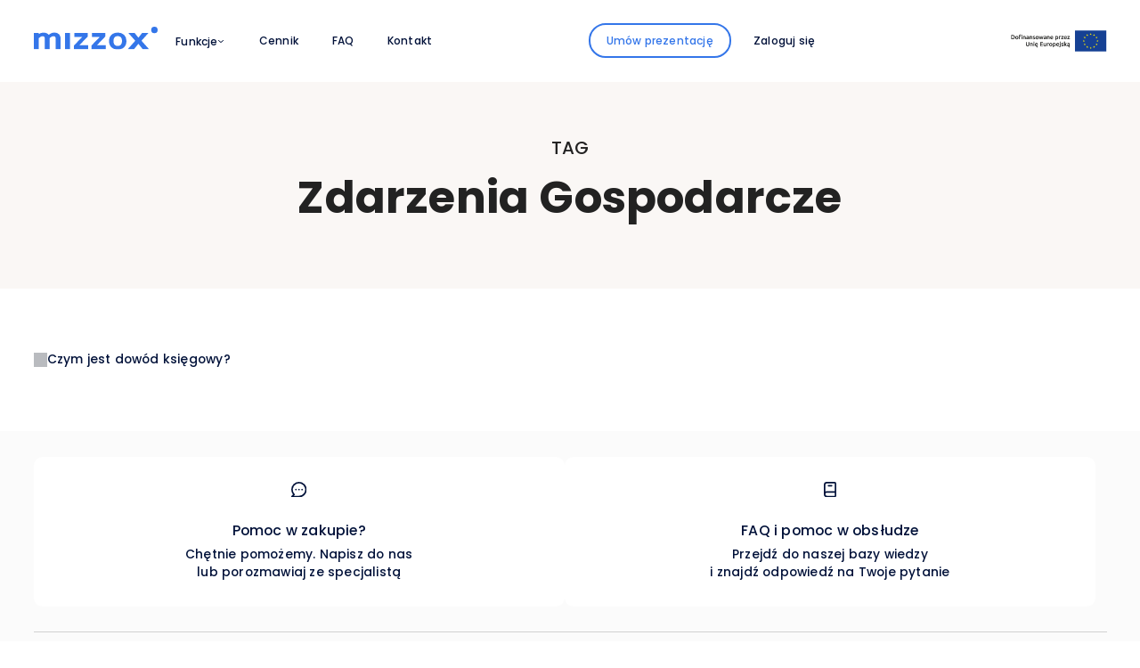

--- FILE ---
content_type: text/html; charset=UTF-8
request_url: https://mizzox.com/tag/zdarzenia-gospodarcze/
body_size: 30994
content:
<!DOCTYPE html>
<html lang="en">
<head>
    <!-- Google Tag Manager -->
    <script>(function(w,d,s,l,i){w[l]=w[l]||[];w[l].push({'gtm.start':
    new Date().getTime(),event:'gtm.js'});var f=d.getElementsByTagName(s)[0],
    j=d.createElement(s),dl=l!='dataLayer'?'&l='+l:'';j.async=true;j.src=
    'https://www.googletagmanager.com/gtm.js?id='+i+dl;f.parentNode.insertBefore(j,f);
    })(window,document,'script','dataLayer','GTM-WX9GTCWK');</script>
    <!-- End Google Tag Manager -->

    <!-- Google tag (gtag.js) -->
    <!-- <script async src="https://www.googletagmanager.com/gtag/js?id=G-TNW09Z61SE"></script>
    <script>
    window.dataLayer = window.dataLayer || [];
    function gtag(){dataLayer.push(arguments);}
    gtag('js', new Date());

    gtag('config', 'G-TNW09Z61SE');
    </script> -->
    <meta charset="UTF-8">
    <meta name="viewport" content="width=device-width, initial-scale=1.0">
                    <title>Mizzox. Tag - Zdarzenia gospodarcze</title>
        <!-- WOW -->
    <script src='//mizzox.com/wp-content/cache/wpfc-minified/lm7cxlar/h5grt.js' type="text/javascript"></script>
<!-- <script src="https://mizzox.com/wp-content/themes/mizzox/assets/scripts/wow.min.js"></script> -->
    <script>
        new WOW().init();
    </script>
    <link rel="apple-touch-icon" sizes="57x57" href="https://mizzox.com/wp-content/themes/mizzox/apple-icon-57x57.png">
    <link rel="apple-touch-icon" sizes="60x60" href="https://mizzox.com/wp-content/themes/mizzox/apple-icon-60x60.png">
    <link rel="apple-touch-icon" sizes="72x72" href="https://mizzox.com/wp-content/themes/mizzox/apple-icon-72x72.png">
    <link rel="apple-touch-icon" sizes="76x76" href="https://mizzox.com/wp-content/themes/mizzox/apple-icon-76x76.png">
    <link rel="apple-touch-icon" sizes="114x114" href="https://mizzox.com/wp-content/themes/mizzox/apple-icon-114x114.png">
    <link rel="apple-touch-icon" sizes="120x120" href="https://mizzox.com/wp-content/themes/mizzox/apple-icon-120x120.png">
    <link rel="apple-touch-icon" sizes="144x144" href="https://mizzox.com/wp-content/themes/mizzox/apple-icon-144x144.png">
    <link rel="apple-touch-icon" sizes="152x152" href="https://mizzox.com/wp-content/themes/mizzox/apple-icon-152x152.png">
    <link rel="apple-touch-icon" sizes="180x180" href="https://mizzox.com/wp-content/themes/mizzox/apple-icon-180x180.png">
    <link rel="icon" type="image/png" sizes="192x192"  href="https://mizzox.com/wp-content/themes/mizzox/android-icon-192x192.png">
    <link rel="icon" type="image/png" sizes="32x32" href="https://mizzox.com/wp-content/themes/mizzox/favicon-32x32.png">
    <link rel="icon" type="image/png" sizes="96x96" href="https://mizzox.com/wp-content/themes/mizzox/favicon-96x96.png">
    <link rel="icon" type="image/png" sizes="16x16" href="https://mizzox.com/wp-content/themes/mizzox/favicon-16x16.png">
    <link rel="manifest" href="manifest.json">
    <meta name="msapplication-TileColor" content="#ffffff">
    <meta name="msapplication-TileImage" content="https://mizzox.com/wp-content/themes/mizzox/ms-icon-144x144.png">
    <meta name="theme-color" content="#ffffff">
    <meta name="format-detection" content="telephone=no">

    <meta name='robots' content='index, follow, max-image-preview:large, max-snippet:-1, max-video-preview:-1' />
<script id="cookieyes" type="text/javascript" src="https://cdn-cookieyes.com/client_data/c03b15013c71cacb8ca46ade/script.js"></script>
	<!-- This site is optimized with the Yoast SEO plugin v26.6 - https://yoast.com/wordpress/plugins/seo/ -->
	<link rel="canonical" href="https://mizzox.com/tag/zdarzenia-gospodarcze/" />
	<meta property="og:locale" content="pl_PL" />
	<meta property="og:type" content="article" />
	<meta property="og:title" content="TAG - zdarzenia gospodarcze" />
	<meta property="og:url" content="https://mizzox.com/tag/zdarzenia-gospodarcze/" />
	<meta property="og:site_name" content="Mizzox®" />
	<meta property="og:image" content="https://mizzox.com/wp-content/uploads/2025/08/mizzox_metadane_web.png" />
	<meta property="og:image:width" content="1200" />
	<meta property="og:image:height" content="675" />
	<meta property="og:image:type" content="image/png" />
	<meta name="twitter:card" content="summary_large_image" />
	<script type="application/ld+json" class="yoast-schema-graph">{"@context":"https://schema.org","@graph":[{"@type":"CollectionPage","@id":"https://mizzox.com/tag/zdarzenia-gospodarcze/","url":"https://mizzox.com/tag/zdarzenia-gospodarcze/","name":"TAG - zdarzenia gospodarcze","isPartOf":{"@id":"https://mizzox.com/#website"},"inLanguage":"pl-PL"},{"@type":"WebSite","@id":"https://mizzox.com/#website","url":"https://mizzox.com/","name":"Mizzox®","description":"Efektywne zarządzanie firmą z dowolnego miejsca. Zoptymalizuj i zautmatyzuj swoją pracę dzięki AI.","publisher":{"@id":"https://mizzox.com/#organization"},"potentialAction":[{"@type":"SearchAction","target":{"@type":"EntryPoint","urlTemplate":"https://mizzox.com/?s={search_term_string}"},"query-input":{"@type":"PropertyValueSpecification","valueRequired":true,"valueName":"search_term_string"}}],"inLanguage":"pl-PL"},{"@type":"Organization","@id":"https://mizzox.com/#organization","name":"Mizzox® S.A.","url":"https://mizzox.com/","logo":{"@type":"ImageObject","inLanguage":"pl-PL","@id":"https://mizzox.com/#/schema/logo/image/","url":"https://mizzox.com/wp-content/uploads/2025/02/mizzox_ico.png","contentUrl":"https://mizzox.com/wp-content/uploads/2025/02/mizzox_ico.png","width":512,"height":512,"caption":"Mizzox® S.A."},"image":{"@id":"https://mizzox.com/#/schema/logo/image/"},"sameAs":["https://www.facebook.com/mizzoxcom"]}]}</script>
	<!-- / Yoast SEO plugin. -->


<link rel="alternate" type="application/rss+xml" title="Mizzox® &raquo; Kanał z wpisami otagowanymi jako zdarzenia gospodarcze" href="https://mizzox.com/tag/zdarzenia-gospodarcze/feed/" />
<style id='wp-img-auto-sizes-contain-inline-css' type='text/css'>
img:is([sizes=auto i],[sizes^="auto," i]){contain-intrinsic-size:3000px 1500px}
/*# sourceURL=wp-img-auto-sizes-contain-inline-css */
</style>
<style id='wp-block-library-inline-css' type='text/css'>
:root{--wp-block-synced-color:#7a00df;--wp-block-synced-color--rgb:122,0,223;--wp-bound-block-color:var(--wp-block-synced-color);--wp-editor-canvas-background:#ddd;--wp-admin-theme-color:#007cba;--wp-admin-theme-color--rgb:0,124,186;--wp-admin-theme-color-darker-10:#006ba1;--wp-admin-theme-color-darker-10--rgb:0,107,160.5;--wp-admin-theme-color-darker-20:#005a87;--wp-admin-theme-color-darker-20--rgb:0,90,135;--wp-admin-border-width-focus:2px}@media (min-resolution:192dpi){:root{--wp-admin-border-width-focus:1.5px}}.wp-element-button{cursor:pointer}:root .has-very-light-gray-background-color{background-color:#eee}:root .has-very-dark-gray-background-color{background-color:#313131}:root .has-very-light-gray-color{color:#eee}:root .has-very-dark-gray-color{color:#313131}:root .has-vivid-green-cyan-to-vivid-cyan-blue-gradient-background{background:linear-gradient(135deg,#00d084,#0693e3)}:root .has-purple-crush-gradient-background{background:linear-gradient(135deg,#34e2e4,#4721fb 50%,#ab1dfe)}:root .has-hazy-dawn-gradient-background{background:linear-gradient(135deg,#faaca8,#dad0ec)}:root .has-subdued-olive-gradient-background{background:linear-gradient(135deg,#fafae1,#67a671)}:root .has-atomic-cream-gradient-background{background:linear-gradient(135deg,#fdd79a,#004a59)}:root .has-nightshade-gradient-background{background:linear-gradient(135deg,#330968,#31cdcf)}:root .has-midnight-gradient-background{background:linear-gradient(135deg,#020381,#2874fc)}:root{--wp--preset--font-size--normal:16px;--wp--preset--font-size--huge:42px}.has-regular-font-size{font-size:1em}.has-larger-font-size{font-size:2.625em}.has-normal-font-size{font-size:var(--wp--preset--font-size--normal)}.has-huge-font-size{font-size:var(--wp--preset--font-size--huge)}.has-text-align-center{text-align:center}.has-text-align-left{text-align:left}.has-text-align-right{text-align:right}.has-fit-text{white-space:nowrap!important}#end-resizable-editor-section{display:none}.aligncenter{clear:both}.items-justified-left{justify-content:flex-start}.items-justified-center{justify-content:center}.items-justified-right{justify-content:flex-end}.items-justified-space-between{justify-content:space-between}.screen-reader-text{border:0;clip-path:inset(50%);height:1px;margin:-1px;overflow:hidden;padding:0;position:absolute;width:1px;word-wrap:normal!important}.screen-reader-text:focus{background-color:#ddd;clip-path:none;color:#444;display:block;font-size:1em;height:auto;left:5px;line-height:normal;padding:15px 23px 14px;text-decoration:none;top:5px;width:auto;z-index:100000}html :where(.has-border-color){border-style:solid}html :where([style*=border-top-color]){border-top-style:solid}html :where([style*=border-right-color]){border-right-style:solid}html :where([style*=border-bottom-color]){border-bottom-style:solid}html :where([style*=border-left-color]){border-left-style:solid}html :where([style*=border-width]){border-style:solid}html :where([style*=border-top-width]){border-top-style:solid}html :where([style*=border-right-width]){border-right-style:solid}html :where([style*=border-bottom-width]){border-bottom-style:solid}html :where([style*=border-left-width]){border-left-style:solid}html :where(img[class*=wp-image-]){height:auto;max-width:100%}:where(figure){margin:0 0 1em}html :where(.is-position-sticky){--wp-admin--admin-bar--position-offset:var(--wp-admin--admin-bar--height,0px)}@media screen and (max-width:600px){html :where(.is-position-sticky){--wp-admin--admin-bar--position-offset:0px}}

/*# sourceURL=wp-block-library-inline-css */
</style><style id='global-styles-inline-css' type='text/css'>
:root{--wp--preset--aspect-ratio--square: 1;--wp--preset--aspect-ratio--4-3: 4/3;--wp--preset--aspect-ratio--3-4: 3/4;--wp--preset--aspect-ratio--3-2: 3/2;--wp--preset--aspect-ratio--2-3: 2/3;--wp--preset--aspect-ratio--16-9: 16/9;--wp--preset--aspect-ratio--9-16: 9/16;--wp--preset--color--black: #000000;--wp--preset--color--cyan-bluish-gray: #abb8c3;--wp--preset--color--white: #ffffff;--wp--preset--color--pale-pink: #f78da7;--wp--preset--color--vivid-red: #cf2e2e;--wp--preset--color--luminous-vivid-orange: #ff6900;--wp--preset--color--luminous-vivid-amber: #fcb900;--wp--preset--color--light-green-cyan: #7bdcb5;--wp--preset--color--vivid-green-cyan: #00d084;--wp--preset--color--pale-cyan-blue: #8ed1fc;--wp--preset--color--vivid-cyan-blue: #0693e3;--wp--preset--color--vivid-purple: #9b51e0;--wp--preset--gradient--vivid-cyan-blue-to-vivid-purple: linear-gradient(135deg,rgb(6,147,227) 0%,rgb(155,81,224) 100%);--wp--preset--gradient--light-green-cyan-to-vivid-green-cyan: linear-gradient(135deg,rgb(122,220,180) 0%,rgb(0,208,130) 100%);--wp--preset--gradient--luminous-vivid-amber-to-luminous-vivid-orange: linear-gradient(135deg,rgb(252,185,0) 0%,rgb(255,105,0) 100%);--wp--preset--gradient--luminous-vivid-orange-to-vivid-red: linear-gradient(135deg,rgb(255,105,0) 0%,rgb(207,46,46) 100%);--wp--preset--gradient--very-light-gray-to-cyan-bluish-gray: linear-gradient(135deg,rgb(238,238,238) 0%,rgb(169,184,195) 100%);--wp--preset--gradient--cool-to-warm-spectrum: linear-gradient(135deg,rgb(74,234,220) 0%,rgb(151,120,209) 20%,rgb(207,42,186) 40%,rgb(238,44,130) 60%,rgb(251,105,98) 80%,rgb(254,248,76) 100%);--wp--preset--gradient--blush-light-purple: linear-gradient(135deg,rgb(255,206,236) 0%,rgb(152,150,240) 100%);--wp--preset--gradient--blush-bordeaux: linear-gradient(135deg,rgb(254,205,165) 0%,rgb(254,45,45) 50%,rgb(107,0,62) 100%);--wp--preset--gradient--luminous-dusk: linear-gradient(135deg,rgb(255,203,112) 0%,rgb(199,81,192) 50%,rgb(65,88,208) 100%);--wp--preset--gradient--pale-ocean: linear-gradient(135deg,rgb(255,245,203) 0%,rgb(182,227,212) 50%,rgb(51,167,181) 100%);--wp--preset--gradient--electric-grass: linear-gradient(135deg,rgb(202,248,128) 0%,rgb(113,206,126) 100%);--wp--preset--gradient--midnight: linear-gradient(135deg,rgb(2,3,129) 0%,rgb(40,116,252) 100%);--wp--preset--font-size--small: 13px;--wp--preset--font-size--medium: 20px;--wp--preset--font-size--large: 36px;--wp--preset--font-size--x-large: 42px;--wp--preset--spacing--20: 0.44rem;--wp--preset--spacing--30: 0.67rem;--wp--preset--spacing--40: 1rem;--wp--preset--spacing--50: 1.5rem;--wp--preset--spacing--60: 2.25rem;--wp--preset--spacing--70: 3.38rem;--wp--preset--spacing--80: 5.06rem;--wp--preset--shadow--natural: 6px 6px 9px rgba(0, 0, 0, 0.2);--wp--preset--shadow--deep: 12px 12px 50px rgba(0, 0, 0, 0.4);--wp--preset--shadow--sharp: 6px 6px 0px rgba(0, 0, 0, 0.2);--wp--preset--shadow--outlined: 6px 6px 0px -3px rgb(255, 255, 255), 6px 6px rgb(0, 0, 0);--wp--preset--shadow--crisp: 6px 6px 0px rgb(0, 0, 0);}:where(.is-layout-flex){gap: 0.5em;}:where(.is-layout-grid){gap: 0.5em;}body .is-layout-flex{display: flex;}.is-layout-flex{flex-wrap: wrap;align-items: center;}.is-layout-flex > :is(*, div){margin: 0;}body .is-layout-grid{display: grid;}.is-layout-grid > :is(*, div){margin: 0;}:where(.wp-block-columns.is-layout-flex){gap: 2em;}:where(.wp-block-columns.is-layout-grid){gap: 2em;}:where(.wp-block-post-template.is-layout-flex){gap: 1.25em;}:where(.wp-block-post-template.is-layout-grid){gap: 1.25em;}.has-black-color{color: var(--wp--preset--color--black) !important;}.has-cyan-bluish-gray-color{color: var(--wp--preset--color--cyan-bluish-gray) !important;}.has-white-color{color: var(--wp--preset--color--white) !important;}.has-pale-pink-color{color: var(--wp--preset--color--pale-pink) !important;}.has-vivid-red-color{color: var(--wp--preset--color--vivid-red) !important;}.has-luminous-vivid-orange-color{color: var(--wp--preset--color--luminous-vivid-orange) !important;}.has-luminous-vivid-amber-color{color: var(--wp--preset--color--luminous-vivid-amber) !important;}.has-light-green-cyan-color{color: var(--wp--preset--color--light-green-cyan) !important;}.has-vivid-green-cyan-color{color: var(--wp--preset--color--vivid-green-cyan) !important;}.has-pale-cyan-blue-color{color: var(--wp--preset--color--pale-cyan-blue) !important;}.has-vivid-cyan-blue-color{color: var(--wp--preset--color--vivid-cyan-blue) !important;}.has-vivid-purple-color{color: var(--wp--preset--color--vivid-purple) !important;}.has-black-background-color{background-color: var(--wp--preset--color--black) !important;}.has-cyan-bluish-gray-background-color{background-color: var(--wp--preset--color--cyan-bluish-gray) !important;}.has-white-background-color{background-color: var(--wp--preset--color--white) !important;}.has-pale-pink-background-color{background-color: var(--wp--preset--color--pale-pink) !important;}.has-vivid-red-background-color{background-color: var(--wp--preset--color--vivid-red) !important;}.has-luminous-vivid-orange-background-color{background-color: var(--wp--preset--color--luminous-vivid-orange) !important;}.has-luminous-vivid-amber-background-color{background-color: var(--wp--preset--color--luminous-vivid-amber) !important;}.has-light-green-cyan-background-color{background-color: var(--wp--preset--color--light-green-cyan) !important;}.has-vivid-green-cyan-background-color{background-color: var(--wp--preset--color--vivid-green-cyan) !important;}.has-pale-cyan-blue-background-color{background-color: var(--wp--preset--color--pale-cyan-blue) !important;}.has-vivid-cyan-blue-background-color{background-color: var(--wp--preset--color--vivid-cyan-blue) !important;}.has-vivid-purple-background-color{background-color: var(--wp--preset--color--vivid-purple) !important;}.has-black-border-color{border-color: var(--wp--preset--color--black) !important;}.has-cyan-bluish-gray-border-color{border-color: var(--wp--preset--color--cyan-bluish-gray) !important;}.has-white-border-color{border-color: var(--wp--preset--color--white) !important;}.has-pale-pink-border-color{border-color: var(--wp--preset--color--pale-pink) !important;}.has-vivid-red-border-color{border-color: var(--wp--preset--color--vivid-red) !important;}.has-luminous-vivid-orange-border-color{border-color: var(--wp--preset--color--luminous-vivid-orange) !important;}.has-luminous-vivid-amber-border-color{border-color: var(--wp--preset--color--luminous-vivid-amber) !important;}.has-light-green-cyan-border-color{border-color: var(--wp--preset--color--light-green-cyan) !important;}.has-vivid-green-cyan-border-color{border-color: var(--wp--preset--color--vivid-green-cyan) !important;}.has-pale-cyan-blue-border-color{border-color: var(--wp--preset--color--pale-cyan-blue) !important;}.has-vivid-cyan-blue-border-color{border-color: var(--wp--preset--color--vivid-cyan-blue) !important;}.has-vivid-purple-border-color{border-color: var(--wp--preset--color--vivid-purple) !important;}.has-vivid-cyan-blue-to-vivid-purple-gradient-background{background: var(--wp--preset--gradient--vivid-cyan-blue-to-vivid-purple) !important;}.has-light-green-cyan-to-vivid-green-cyan-gradient-background{background: var(--wp--preset--gradient--light-green-cyan-to-vivid-green-cyan) !important;}.has-luminous-vivid-amber-to-luminous-vivid-orange-gradient-background{background: var(--wp--preset--gradient--luminous-vivid-amber-to-luminous-vivid-orange) !important;}.has-luminous-vivid-orange-to-vivid-red-gradient-background{background: var(--wp--preset--gradient--luminous-vivid-orange-to-vivid-red) !important;}.has-very-light-gray-to-cyan-bluish-gray-gradient-background{background: var(--wp--preset--gradient--very-light-gray-to-cyan-bluish-gray) !important;}.has-cool-to-warm-spectrum-gradient-background{background: var(--wp--preset--gradient--cool-to-warm-spectrum) !important;}.has-blush-light-purple-gradient-background{background: var(--wp--preset--gradient--blush-light-purple) !important;}.has-blush-bordeaux-gradient-background{background: var(--wp--preset--gradient--blush-bordeaux) !important;}.has-luminous-dusk-gradient-background{background: var(--wp--preset--gradient--luminous-dusk) !important;}.has-pale-ocean-gradient-background{background: var(--wp--preset--gradient--pale-ocean) !important;}.has-electric-grass-gradient-background{background: var(--wp--preset--gradient--electric-grass) !important;}.has-midnight-gradient-background{background: var(--wp--preset--gradient--midnight) !important;}.has-small-font-size{font-size: var(--wp--preset--font-size--small) !important;}.has-medium-font-size{font-size: var(--wp--preset--font-size--medium) !important;}.has-large-font-size{font-size: var(--wp--preset--font-size--large) !important;}.has-x-large-font-size{font-size: var(--wp--preset--font-size--x-large) !important;}
/*# sourceURL=global-styles-inline-css */
</style>

<style id='classic-theme-styles-inline-css' type='text/css'>
/*! This file is auto-generated */
.wp-block-button__link{color:#fff;background-color:#32373c;border-radius:9999px;box-shadow:none;text-decoration:none;padding:calc(.667em + 2px) calc(1.333em + 2px);font-size:1.125em}.wp-block-file__button{background:#32373c;color:#fff;text-decoration:none}
/*# sourceURL=/wp-includes/css/classic-themes.min.css */
</style>
<link rel='stylesheet' id='responsive-lightbox-swipebox-css' href='https://mizzox.com/wp-content/plugins/responsive-lightbox/assets/swipebox/swipebox.min.css?ver=1.5.2' type='text/css' media='all' />
<link rel='stylesheet' id='main-css-css' href='https://mizzox.com/wp-content/themes/mizzox/assets/style/css/main.min.css?ver=2026-01-24-03-30-03' type='text/css' media='all' />
<link rel='stylesheet' id='animate-css-css' href='https://mizzox.com/wp-content/themes/mizzox/assets/style/css/animate.min.css?ver=2026-01-24-03-30-03' type='text/css' media='all' />
<link rel='stylesheet' id='fix-css-css' href='https://mizzox.com/wp-content/themes/mizzox/assets/style/css/fix.css?ver=2026-01-24-03-30-03' type='text/css' media='all' />
<link rel='stylesheet' id='new-styles-css' href='https://mizzox.com/wp-content/themes/mizzox/assets/style/css/new-styles.css?ver=2026-01-24-03-30-03' type='text/css' media='all' />
<script src='//mizzox.com/wp-content/cache/wpfc-minified/ero27dvg/h5grt.js' type="text/javascript"></script>
<!-- <script type="text/javascript" src="https://mizzox.com/wp-includes/js/jquery/jquery.min.js?ver=3.7.1" id="jquery-core-js"></script> -->
<!-- <script type="text/javascript" src="https://mizzox.com/wp-includes/js/jquery/jquery-migrate.min.js?ver=3.4.1" id="jquery-migrate-js"></script> -->
<!-- <script type="text/javascript" src="https://mizzox.com/wp-content/plugins/responsive-lightbox/assets/dompurify/purify.min.js?ver=3.1.7" id="dompurify-js"></script> -->
<script type="text/javascript" id="responsive-lightbox-sanitizer-js-before">
/* <![CDATA[ */
window.RLG = window.RLG || {}; window.RLG.sanitizeAllowedHosts = ["youtube.com","www.youtube.com","youtu.be","vimeo.com","player.vimeo.com"];
//# sourceURL=responsive-lightbox-sanitizer-js-before
/* ]]> */
</script>
<script src='//mizzox.com/wp-content/cache/wpfc-minified/1onoapzy/h5grt.js' type="text/javascript"></script>
<!-- <script type="text/javascript" src="https://mizzox.com/wp-content/plugins/responsive-lightbox/js/sanitizer.js?ver=2.6.0" id="responsive-lightbox-sanitizer-js"></script> -->
<!-- <script type="text/javascript" src="https://mizzox.com/wp-content/plugins/responsive-lightbox/assets/swipebox/jquery.swipebox.min.js?ver=1.5.2" id="responsive-lightbox-swipebox-js"></script> -->
<!-- <script type="text/javascript" src="https://mizzox.com/wp-includes/js/underscore.min.js?ver=1.13.7" id="underscore-js"></script> -->
<!-- <script type="text/javascript" src="https://mizzox.com/wp-content/plugins/responsive-lightbox/assets/infinitescroll/infinite-scroll.pkgd.min.js?ver=4.0.1" id="responsive-lightbox-infinite-scroll-js"></script> -->
<script type="text/javascript" id="responsive-lightbox-js-before">
/* <![CDATA[ */
var rlArgs = {"script":"swipebox","selector":"lightbox","customEvents":"","activeGalleries":true,"animation":true,"hideCloseButtonOnMobile":false,"removeBarsOnMobile":false,"hideBars":true,"hideBarsDelay":5000,"videoMaxWidth":1600,"useSVG":true,"loopAtEnd":false,"woocommerce_gallery":false,"ajaxurl":"https:\/\/mizzox.com\/wp-admin\/admin-ajax.php","nonce":"6225fdea4c","preview":false,"postId":0,"scriptExtension":false};

//# sourceURL=responsive-lightbox-js-before
/* ]]> */
</script>
<script src='//mizzox.com/wp-content/cache/wpfc-minified/111r3so6/h5grt.js' type="text/javascript"></script>
<!-- <script type="text/javascript" src="https://mizzox.com/wp-content/plugins/responsive-lightbox/js/front.js?ver=2.6.0" id="responsive-lightbox-js"></script> -->
<link rel="https://api.w.org/" href="https://mizzox.com/wp-json/" /><link rel="alternate" title="JSON" type="application/json" href="https://mizzox.com/wp-json/wp/v2/tags/420" /><link rel="EditURI" type="application/rsd+xml" title="RSD" href="https://mizzox.com/xmlrpc.php?rsd" />


    <script type="text/javascript">
    (function(c,l,a,r,i,t,y){
        c[a]=c[a]||function(){(c[a].q=c[a].q||[]).push(arguments)};
        t=l.createElement(r);t.async=1;t.src="https://www.clarity.ms/tag/"+i;
        y=l.getElementsByTagName(r)[0];y.parentNode.insertBefore(t,y);
    })(window, document, "clarity", "script", "p9ou11zxrl");
    </script>
    <script src="https://analytics.ahrefs.com/analytics.js" data-key="u2m3PkarYBeBViiQxP+p4Q" async></script>
</head>
<body class="lang-pl">
<!-- Google Tag Manager (noscript) -->
<noscript><iframe src="https://www.googletagmanager.com/ns.html?id=GTM-WX9GTCWK"
height="0" width="0" style="display:none;visibility:hidden"></iframe></noscript>
<!-- End Google Tag Manager (noscript) -->
<header class="header header-sub-page bg-white ">
    <!-- <div class="info-box">
        <div class="wrapper">
            <div class="icon">
                <svg width="20" height="20" viewBox="0 0 20 20" fill="none" xmlns="http://www.w3.org/2000/svg">
                    <path d="M10 0C8.02219 0 6.08879 0.58649 4.4443 1.6853C2.79981 2.78412 1.51809 4.3459 0.761209 6.17317C0.00433284 8.00043 -0.193701 10.0111 0.192152 11.9509C0.578004 13.8907 1.53041 15.6725 2.92894 17.0711C4.32746 18.4696 6.10929 19.422 8.0491 19.8079C9.98891 20.1937 11.9996 19.9957 13.8268 19.2388C15.6541 18.4819 17.2159 17.2002 18.3147 15.5557C19.4135 13.9112 20 11.9778 20 10C19.9971 7.34874 18.9425 4.80691 17.0678 2.93219C15.1931 1.05746 12.6513 0.00294858 10 0ZM10 18C8.41775 18 6.87104 17.5308 5.55544 16.6518C4.23985 15.7727 3.21447 14.5233 2.60897 13.0615C2.00347 11.5997 1.84504 9.99113 2.15372 8.43928C2.4624 6.88743 3.22433 5.46197 4.34315 4.34315C5.46197 3.22433 6.88743 2.4624 8.43928 2.15372C9.99113 1.84504 11.5997 2.00346 13.0615 2.60896C14.5233 3.21447 15.7727 4.23984 16.6518 5.55544C17.5308 6.87103 18 8.41775 18 10C17.9976 12.121 17.1539 14.1544 15.6542 15.6542C14.1544 17.1539 12.121 17.9976 10 18ZM10 9.5C9.73479 9.5 9.48043 9.60536 9.2929 9.79289C9.10536 9.98043 9 10.2348 9 10.5V13.5C9 13.7652 9.10536 14.0196 9.2929 14.2071C9.48043 14.3946 9.73479 14.5 10 14.5C10.2652 14.5 10.5196 14.3946 10.7071 14.2071C10.8946 14.0196 11 13.7652 11 13.5V10.5C11 10.2348 10.8946 9.98043 10.7071 9.79289C10.5196 9.60536 10.2652 9.5 10 9.5ZM10 5.5C9.75278 5.5 9.5111 5.57331 9.30554 5.71066C9.09998 5.84801 8.93977 6.04324 8.84516 6.27165C8.75055 6.50005 8.72579 6.75139 8.77402 6.99386C8.82225 7.23634 8.94131 7.45907 9.11612 7.63388C9.29094 7.8087 9.51367 7.92775 9.75614 7.97598C9.99862 8.02421 10.25 7.99946 10.4784 7.90485C10.7068 7.81024 10.902 7.65002 11.0393 7.44446C11.1767 7.2389 11.25 6.99723 11.25 6.75C11.25 6.41848 11.1183 6.10054 10.8839 5.86612C10.6495 5.6317 10.3315 5.5 10 5.5Z" fill="white"/>
                </svg>

            </div>
            <p>Informujemy o chwilowych ograniczeniach w dostępności aplikacji Mizzox. Zespół pracuje nad ich usunięciem. Pełna funkcjonalność powinna zostać przywrócona około godziny <strong>14:00</strong>. Dziękujemy za cierpliwość.</p>
        </div>
    </div> -->
    <nav>
        <div class="logo-box">
            <a href="/">
                <img src="https://mizzox.com/wp-content/themes/mizzox//assets/image/logo_mizzox-blue.svg" alt="Mizzox">
            </a>
        </div>
        <div class="flex mobile-row" style="align-items: center;">
            <!-- <div class="only-mobile flex langs-group mr-20">
                	<li class="lang-item lang-item-586 lang-item-pl current-lang lang-item-first"><a lang="pl-PL" hreflang="pl-PL" href="https://mizzox.com/tag/zdarzenia-gospodarcze/" aria-current="true">pl</a></li>
            </div> -->
            <div class="co-financing mr-40">
                <a href="https://mizzox.com/dofinansowanie-ue" class="cursor-pointer flex"><svg width="108" height="24" viewBox="0 0 108 24" fill="none" xmlns="http://www.w3.org/2000/svg">
<path d="M64.2374 17.1766C64.116 17.1022 64.0553 16.967 64.0553 16.7739C64.0553 16.6746 64.0774 16.5918 64.1242 16.5256C64.1684 16.4594 64.2291 16.4097 64.3036 16.3739C64.3781 16.338 64.4608 16.3132 64.5546 16.2994C64.6484 16.2856 64.7394 16.2801 64.8305 16.2801C64.9353 16.2801 65.0291 16.2856 65.1146 16.2994C65.2001 16.3132 65.2663 16.327 65.3105 16.3408V17.2511C65.1781 17.2787 64.9877 17.2925 64.7339 17.2925C64.527 17.2925 64.3615 17.2566 64.2401 17.1794M64.0277 14.28C63.8291 14.3159 63.6773 14.3518 63.5725 14.3876L63.6746 15.0525C63.7739 15.0166 63.9036 14.9863 64.0608 14.9587C64.218 14.9311 64.3946 14.9173 64.5822 14.9173C64.7229 14.9173 64.8388 14.9338 64.9326 14.9725C65.0263 15.0083 65.1008 15.0607 65.156 15.1242C65.2139 15.1904 65.2526 15.2649 65.2746 15.3504C65.2967 15.4359 65.3077 15.527 65.3077 15.6208V15.7559C65.1946 15.7283 65.087 15.709 64.9877 15.698C64.8884 15.687 64.7919 15.6814 64.7036 15.6814C64.5105 15.6814 64.3229 15.7008 64.1436 15.7394C63.9642 15.778 63.807 15.8414 63.6718 15.9297C63.5367 16.018 63.4291 16.1339 63.3491 16.2718C63.2691 16.4125 63.2304 16.5835 63.2304 16.7877C63.2304 16.9918 63.2663 17.1794 63.3353 17.3228C63.4042 17.4691 63.5036 17.5849 63.6277 17.676C63.7518 17.767 63.9036 17.8304 64.0801 17.8718C64.2567 17.9132 64.4498 17.9325 64.6622 17.9325C64.767 17.9325 64.8663 17.9325 64.9629 17.927C65.0594 17.9215 65.1532 17.916 65.2443 17.9077C65.1532 17.9767 65.076 18.0484 65.0125 18.1256C64.9353 18.2056 64.8719 18.2939 64.8222 18.3877C64.7725 18.4815 64.7477 18.578 64.7477 18.6829C64.7477 18.8539 64.8112 18.9918 64.9353 19.0939C65.0594 19.196 65.2608 19.2456 65.5422 19.2456C65.6415 19.2456 65.7436 19.2374 65.8457 19.2208C65.9477 19.2043 66.0332 19.185 66.1077 19.1574L66.0388 18.6084C65.9753 18.6305 65.9174 18.647 65.8622 18.6525C65.807 18.6608 65.7629 18.6636 65.727 18.6636C65.5698 18.6636 65.4898 18.6029 65.4898 18.4815C65.4898 18.4236 65.5091 18.3656 65.545 18.3105C65.5808 18.2553 65.6305 18.1973 65.6939 18.1339C65.7657 18.0567 65.8402 17.9904 65.9146 17.9298C65.9891 17.8718 66.0526 17.8222 66.1022 17.7808V15.629C66.1022 15.4221 66.0774 15.229 66.0305 15.0552C65.9836 14.8814 65.9036 14.7325 65.7933 14.6111C65.6829 14.4897 65.5339 14.3931 65.3491 14.3269C65.1643 14.258 64.9353 14.2249 64.665 14.2249C64.4387 14.2249 64.2263 14.2414 64.0277 14.28ZM60.6373 12.5972L59.8152 12.7324V17.8636H60.6373V16.2359C60.7587 16.327 60.8828 16.4373 61.0097 16.5642C61.1366 16.6939 61.2607 16.829 61.3821 16.9753C61.5035 17.1215 61.6194 17.2704 61.7242 17.4222C61.829 17.5766 61.9256 17.7229 62.0056 17.8636H62.9546C62.8746 17.7091 62.7725 17.5435 62.6511 17.3615C62.5297 17.1794 62.3973 17.0001 62.2594 16.818C62.1187 16.6359 61.9753 16.4649 61.8263 16.3049C61.6773 16.1449 61.5339 16.007 61.3987 15.8939C61.6525 15.6345 61.9035 15.3725 62.1546 15.0994C62.4056 14.829 62.6428 14.5642 62.8691 14.3131H61.898C61.8263 14.3987 61.738 14.498 61.6359 14.6138C61.5339 14.7297 61.4263 14.8483 61.3132 14.9725C61.2001 15.0966 61.0842 15.2207 60.9683 15.3449C60.8525 15.469 60.7394 15.5849 60.6345 15.6952V12.5945L60.6373 12.5972ZM57.109 17.207C56.9379 17.1628 56.7917 17.1132 56.6703 17.0635L56.5269 17.7504C56.6041 17.7835 56.7365 17.8249 56.9269 17.8773C57.1172 17.9298 57.3683 17.9546 57.68 17.9546C58.1462 17.9546 58.5048 17.8663 58.7559 17.6925C59.0069 17.5187 59.1311 17.2622 59.1311 16.9228C59.1311 16.7656 59.1118 16.6277 59.0704 16.5146C59.029 16.4015 58.9655 16.3021 58.8773 16.2139C58.789 16.1256 58.6786 16.0456 58.5407 15.9766C58.4055 15.9077 58.24 15.8359 58.0441 15.7614C57.9255 15.7201 57.8262 15.6814 57.7462 15.6428C57.6634 15.6042 57.6 15.5656 57.5504 15.527C57.5007 15.4883 57.4648 15.447 57.4455 15.4001C57.4262 15.3559 57.4152 15.3035 57.4152 15.2428C57.4152 15.1242 57.4676 15.0387 57.5724 14.9807C57.6772 14.9228 57.8124 14.8952 57.9807 14.8952C58.1655 14.8952 58.3283 14.9118 58.469 14.9449C58.6097 14.978 58.7255 15.0166 58.8166 15.058L58.9655 14.3931C58.869 14.3573 58.7283 14.3187 58.5379 14.28C58.3476 14.2414 58.149 14.2221 57.9421 14.2221C57.531 14.2221 57.2055 14.3159 56.9655 14.5035C56.7255 14.6911 56.6069 14.9476 56.6069 15.2732C56.6069 15.4414 56.6317 15.5821 56.6841 15.698C56.7365 15.8139 56.8083 15.9132 56.8965 15.9932C56.9848 16.0732 57.0952 16.1449 57.2193 16.2083C57.3434 16.269 57.4814 16.327 57.6303 16.3821C57.8759 16.4732 58.0497 16.5559 58.1573 16.6332C58.2649 16.7104 58.3173 16.807 58.3173 16.9256C58.3173 17.0525 58.2676 17.1435 58.1683 17.1932C58.069 17.2456 57.9117 17.2704 57.6938 17.2704C57.4759 17.2704 57.2828 17.2484 57.1145 17.2015M55.7738 12.9035C55.6745 12.8124 55.5558 12.7683 55.4207 12.7683C55.2855 12.7683 55.1613 12.8124 55.062 12.9035C54.9627 12.9945 54.9131 13.1186 54.9131 13.2759C54.9131 13.4331 54.9627 13.5517 55.062 13.6428C55.1613 13.7338 55.28 13.778 55.4207 13.778C55.5613 13.778 55.6745 13.7338 55.7738 13.6428C55.8731 13.5517 55.9227 13.4304 55.9227 13.2759C55.9227 13.1214 55.8731 12.9917 55.7738 12.9035ZM55.5062 18.7932C55.7241 18.5725 55.8344 18.2305 55.8344 17.7698V14.3159H55.0124V17.756C55.0124 17.9767 54.9738 18.1449 54.8965 18.2553C54.8193 18.3656 54.6868 18.4208 54.4965 18.4208C54.3558 18.4208 54.2372 18.4042 54.1379 18.3739L54.0303 19.047C54.1103 19.0774 54.2041 19.0994 54.3117 19.1105C54.4193 19.1215 54.4993 19.127 54.5599 19.127C54.971 19.127 55.2855 19.0167 55.5062 18.7932ZM51.8509 15.7421C51.8647 15.6373 51.8896 15.5352 51.9254 15.4359C51.9613 15.3366 52.0137 15.2483 52.0771 15.1711C52.1434 15.0938 52.2234 15.0332 52.3171 14.9835C52.4109 14.9366 52.5213 14.9118 52.6482 14.9118C52.7751 14.9118 52.8744 14.9338 52.9627 14.9752C53.051 15.0166 53.1254 15.0773 53.1861 15.1518C53.2468 15.2263 53.2937 15.3145 53.3241 15.4166C53.3572 15.5187 53.371 15.6263 53.371 15.7394H51.8427L51.8509 15.7421ZM51.1061 16.8428C51.1778 17.0663 51.2882 17.2622 51.4399 17.4277C51.5889 17.5932 51.7792 17.7201 52.0109 17.8139C52.2427 17.9077 52.513 17.9546 52.8247 17.9546C52.9461 17.9546 53.0675 17.9463 53.1834 17.9353C53.302 17.9215 53.4096 17.9049 53.5117 17.8829C53.6137 17.8635 53.7048 17.8415 53.782 17.8139C53.862 17.7891 53.9227 17.7642 53.9696 17.7422L53.862 17.0691C53.7682 17.1104 53.6358 17.1491 53.4703 17.1849C53.3047 17.2208 53.1227 17.2401 52.9241 17.2401C52.5847 17.2401 52.3254 17.1628 52.1461 17.0056C51.9668 16.8511 51.8675 16.6277 51.8454 16.3435H54.1875C54.1903 16.2994 54.1958 16.247 54.1986 16.1918C54.1986 16.1339 54.2013 16.0842 54.2013 16.0401C54.2013 15.4387 54.0634 14.9863 53.7903 14.6828C53.5172 14.3793 53.1365 14.2276 52.6454 14.2276C52.4385 14.2276 52.2344 14.2662 52.0358 14.3462C51.8372 14.4262 51.6606 14.5421 51.5061 14.6994C51.3516 14.8566 51.2302 15.0525 51.1364 15.287C51.0426 15.5214 50.9958 15.7973 50.9958 16.109C50.9958 16.3766 51.0316 16.6221 51.1033 16.8456M50.2978 15.3228C50.215 15.0938 50.0937 14.9007 49.9392 14.738C49.7847 14.5752 49.5943 14.4538 49.3736 14.3683C49.153 14.2828 48.9019 14.2387 48.6205 14.2387C48.3392 14.2387 48.0909 14.258 47.8454 14.2993C47.6026 14.3407 47.3957 14.3821 47.2274 14.429V19.1187H48.0467V17.7394C48.1378 17.7891 48.2536 17.8332 48.3943 17.8746C48.535 17.916 48.6895 17.9353 48.855 17.9353C49.1033 17.9353 49.3267 17.8911 49.5226 17.8001C49.7185 17.7091 49.884 17.5822 50.0137 17.4194C50.1461 17.2566 50.2454 17.0635 50.3171 16.8346C50.3861 16.6084 50.4219 16.3601 50.4219 16.087C50.4219 15.8001 50.3806 15.5463 50.2951 15.3173M49.3764 16.9284C49.2385 17.1325 49.0205 17.2346 48.7226 17.2346C48.5874 17.2346 48.4578 17.2125 48.3391 17.1711C48.2178 17.127 48.1212 17.0828 48.0495 17.0304V15.0028C48.1323 14.9807 48.2122 14.9642 48.2978 14.9587C48.3805 14.9504 48.4605 14.9476 48.5378 14.9476C48.9047 14.9476 49.1695 15.0497 49.335 15.2538C49.5005 15.458 49.5833 15.7421 49.5833 16.109C49.5833 16.4539 49.5143 16.727 49.3764 16.9284ZM45.4039 16.9339C45.2522 17.1435 45.0398 17.2456 44.7694 17.2456C44.4991 17.2456 44.2867 17.1408 44.1349 16.9339C43.9832 16.727 43.9087 16.4428 43.9087 16.087C43.9087 15.7311 43.9832 15.4552 44.1349 15.2483C44.2867 15.0414 44.4991 14.9394 44.7694 14.9394C45.0398 14.9394 45.2522 15.0414 45.4039 15.2483C45.5556 15.4552 45.6301 15.7339 45.6301 16.087C45.6301 16.4401 45.5529 16.727 45.4039 16.9339ZM46.3501 15.3228C46.2674 15.0938 46.1488 14.898 45.9998 14.7352C45.8508 14.5725 45.6715 14.4456 45.4591 14.3573C45.2494 14.269 45.0177 14.2249 44.7694 14.2249C44.5212 14.2249 44.2922 14.269 44.0825 14.3573C43.8756 14.4456 43.6935 14.5725 43.5418 14.7352C43.3901 14.898 43.2742 15.0938 43.1887 15.3228C43.106 15.5518 43.0618 15.8056 43.0618 16.087C43.0618 16.3684 43.1032 16.6221 43.1887 16.8539C43.2715 17.0856 43.3873 17.2815 43.5391 17.4442C43.688 17.607 43.8673 17.7339 44.0742 17.8249C44.2811 17.916 44.5129 17.9601 44.7667 17.9601C45.0205 17.9601 45.2522 17.916 45.4619 17.8249C45.6715 17.7339 45.8508 17.607 46.0025 17.4442C46.1515 17.2815 46.2674 17.0856 46.3474 16.8539C46.4274 16.6221 46.4688 16.3684 46.4688 16.087C46.4688 15.8056 46.4274 15.5518 46.3446 15.3228M42.7997 14.3628C42.7584 14.349 42.706 14.3352 42.637 14.3187C42.568 14.3021 42.499 14.2883 42.4273 14.2773C42.3556 14.2662 42.2811 14.258 42.2094 14.2497C42.1377 14.2414 42.0742 14.2387 42.019 14.2387C41.7294 14.2387 41.4645 14.2635 41.2273 14.3159C40.99 14.3683 40.7914 14.4235 40.6342 14.4814V17.8608H41.4563V15.0166C41.4976 15.0028 41.5666 14.9863 41.6687 14.9697C41.7708 14.9532 41.8673 14.9421 41.9583 14.9421C42.1183 14.9421 42.2563 14.9559 42.3749 14.978C42.4935 15.0028 42.5873 15.0276 42.6563 15.0497L42.797 14.3573L42.7997 14.3628ZM39.7045 14.3159H38.8824V17.1849C38.8272 17.1987 38.7445 17.2097 38.6342 17.218C38.5238 17.2263 38.419 17.2318 38.3197 17.2318C38.0438 17.2318 37.8507 17.1491 37.7403 16.9891C37.63 16.8263 37.5748 16.5559 37.5748 16.1752V14.3159H36.7527V16.3049C36.7527 16.5449 36.7776 16.7656 36.8272 16.967C36.8769 17.1684 36.9596 17.3422 37.0755 17.4856C37.1914 17.6291 37.3459 17.7422 37.5362 17.8249C37.7266 17.9077 37.9666 17.9463 38.2535 17.9463C38.5569 17.9463 38.8355 17.9242 39.0893 17.8829C39.3431 17.8415 39.5473 17.7973 39.7073 17.756V14.3159H39.7045ZM36.1624 17.8636V17.138H33.8341V15.7614H35.7624V15.0497H33.8341V13.8883H35.9996V13.1628H32.9789V17.8663H36.1624V17.8636ZM27.9443 15.7421C27.9581 15.6373 27.9829 15.5352 28.0188 15.4359C28.0547 15.3366 28.1043 15.2483 28.1705 15.1711C28.2367 15.0938 28.3167 15.0332 28.4105 14.9835C28.5071 14.9366 28.6174 14.9118 28.7443 14.9118C28.8712 14.9118 28.9705 14.9338 29.0588 14.9752C29.1471 15.0166 29.2216 15.0773 29.2823 15.1518C29.3429 15.2263 29.3898 15.3145 29.423 15.4166C29.4533 15.5187 29.4698 15.6263 29.4698 15.7394H27.9415L27.9443 15.7421ZM27.1967 16.8428C27.2684 17.0663 27.3788 17.2622 27.5305 17.4277C27.6795 17.5932 27.8698 17.7201 28.1016 17.8139C28.3333 17.9077 28.6036 17.9546 28.9154 17.9546H29.0036C29.0367 17.9546 29.0643 17.9546 29.0919 17.9463C28.9623 18.0649 28.8519 18.1836 28.7691 18.3049C28.6864 18.4263 28.6422 18.5532 28.6422 18.6856C28.6422 18.8677 28.7085 19.0056 28.8409 19.1022C28.9733 19.1987 29.1747 19.2484 29.4423 19.2484C29.5278 19.2484 29.6243 19.2429 29.7292 19.2291C29.834 19.2153 29.925 19.1932 29.9968 19.1601L29.9361 18.6111C29.8174 18.647 29.7154 18.6663 29.6243 18.6663C29.4671 18.6663 29.3871 18.6056 29.3871 18.4843C29.3871 18.4291 29.4092 18.3711 29.4561 18.3049C29.5002 18.2387 29.5581 18.1725 29.6271 18.1063C29.6961 18.0373 29.7678 17.9739 29.845 17.9132C29.9223 17.8525 29.994 17.7973 30.063 17.7477L29.9526 17.0746C29.8588 17.116 29.7292 17.1546 29.5636 17.1904C29.3981 17.2263 29.2161 17.2456 29.0174 17.2456C28.6781 17.2456 28.4188 17.1684 28.2395 17.0111C28.0602 16.8566 27.9609 16.6332 27.9388 16.349H30.2809C30.2864 16.3049 30.2892 16.2525 30.2919 16.1973C30.2919 16.1394 30.2947 16.0897 30.2947 16.0456C30.2947 15.4442 30.1568 14.9918 29.8836 14.6883C29.6105 14.3849 29.2299 14.2331 28.7388 14.2331C28.5319 14.2331 28.3278 14.2718 28.1291 14.3518C27.9305 14.4318 27.754 14.5476 27.5995 14.7049C27.445 14.8621 27.3236 15.058 27.2298 15.2925C27.136 15.527 27.0891 15.8028 27.0891 16.1146C27.0891 16.3821 27.125 16.6277 27.1967 16.8511M26.2643 12.9035C26.165 12.8124 26.0463 12.7683 25.9112 12.7683C25.776 12.7683 25.6519 12.8124 25.5525 12.9035C25.4532 12.9945 25.4036 13.1186 25.4036 13.2759C25.4036 13.4331 25.4532 13.5517 25.5525 13.6428C25.6519 13.7338 25.7732 13.778 25.9112 13.778C26.0491 13.778 26.165 13.7338 26.2643 13.6428C26.3636 13.5517 26.4133 13.4304 26.4133 13.2759C26.4133 13.1214 26.3636 12.9917 26.2643 12.9035ZM26.325 14.3159H25.5029V17.8636H26.325V14.3159ZM21.6407 17.8636H22.4601V15.0001C22.5152 14.9918 22.598 14.9807 22.7111 14.9669C22.8242 14.9532 22.9318 14.9476 23.0366 14.9476C23.1773 14.9476 23.296 14.9669 23.3925 15.0056C23.4891 15.0442 23.5663 15.1049 23.6242 15.1876C23.6822 15.2704 23.7208 15.3807 23.7456 15.5132C23.7704 15.6456 23.7842 15.8083 23.7842 15.9987V17.8663H24.6063V15.8718C24.6063 15.6318 24.5815 15.4111 24.5346 15.2097C24.4877 15.0083 24.4049 14.8373 24.2918 14.6938C24.176 14.5504 24.0215 14.44 23.8256 14.36C23.6298 14.2828 23.3897 14.2414 23.1001 14.2414C22.7911 14.2414 22.5125 14.2607 22.2587 14.3021C22.0049 14.3435 21.798 14.3849 21.6407 14.4318V17.8663V17.8636ZM19.6821 17.8277C19.9166 17.7339 20.1097 17.6042 20.2614 17.436C20.4131 17.2704 20.5262 17.0718 20.6007 16.8456C20.6752 16.6194 20.7138 16.3711 20.7138 16.098V13.16H19.8531V16.018C19.8531 16.2304 19.8283 16.4125 19.7814 16.5642C19.7345 16.7159 19.6655 16.8401 19.5773 16.9339C19.489 17.0277 19.3842 17.0994 19.2628 17.1435C19.1414 17.1877 19.0035 17.2125 18.8545 17.2125C18.7055 17.2125 18.5703 17.1904 18.4517 17.1435C18.3303 17.0994 18.2283 17.0277 18.14 16.9339C18.0517 16.8401 17.9827 16.7159 17.9358 16.5642C17.889 16.4125 17.8641 16.2304 17.8641 16.018V13.16H17.0034V16.098C17.0034 16.3684 17.0393 16.6194 17.111 16.8456C17.1827 17.0718 17.2958 17.2704 17.4476 17.436C17.5993 17.6042 17.7896 17.7339 18.0214 17.8277C18.2531 17.9215 18.529 17.9656 18.849 17.9656C19.169 17.9656 19.4476 17.9187 19.6849 17.8277" fill="#1D1D1B"/>
<path d="M66.0858 6.49507H63.3906V7.17922H65.0265C64.9051 7.32267 64.7644 7.49371 64.6099 7.68958C64.4554 7.88544 64.2982 8.08959 64.1382 8.30476C63.9809 8.51994 63.8264 8.73235 63.6775 8.94477C63.5285 9.15719 63.4044 9.35306 63.3051 9.53513V10.0455H66.1272V9.35857H64.2954C64.4306 9.15167 64.5823 8.93374 64.7534 8.70477C64.9216 8.4758 65.0899 8.25786 65.2582 8.04545C65.4265 7.83579 65.5837 7.64268 65.7299 7.47164C65.8761 7.3006 65.9948 7.16543 66.0858 7.07164V6.49507ZM60.5409 7.92131C60.5547 7.81648 60.5795 7.71441 60.6154 7.61509C60.6512 7.51578 60.7036 7.4275 60.7671 7.35026C60.8333 7.27302 60.9133 7.21233 61.0071 7.16267C61.1009 7.11577 61.214 7.09095 61.3409 7.09095C61.4678 7.09095 61.5699 7.11301 61.6554 7.15439C61.7437 7.19853 61.8181 7.25647 61.8788 7.33095C61.9395 7.40544 61.9864 7.49371 62.0168 7.59578C62.0471 7.69785 62.0637 7.80544 62.0637 7.91855H60.5354L60.5409 7.92131ZM59.7933 9.02477C59.865 9.24823 59.9753 9.44409 60.1271 9.60685C60.276 9.77237 60.4664 9.90203 60.6981 9.99307C60.9271 10.0869 61.2002 10.131 61.5119 10.131C61.6333 10.131 61.7547 10.1255 61.8706 10.1117C61.9892 10.0979 62.0995 10.0813 62.1988 10.062C62.3009 10.0427 62.3919 10.0179 62.4692 9.99307C62.5492 9.96824 62.6099 9.94341 62.6568 9.92134L62.5492 9.24823C62.4554 9.28961 62.323 9.32823 62.1602 9.36409C61.9947 9.39995 61.8126 9.41926 61.614 9.41926C61.2747 9.41926 61.0154 9.34202 60.836 9.18478C60.6567 9.02753 60.5574 8.80684 60.5354 8.5227H62.8775C62.883 8.47856 62.8857 8.42614 62.8885 8.37097C62.8885 8.3158 62.8913 8.26338 62.8913 8.21924C62.8913 7.61785 62.7533 7.16543 62.4802 6.86198C62.2071 6.55852 61.8264 6.4068 61.3354 6.4068C61.1285 6.4068 60.9243 6.44542 60.7257 6.52542C60.5271 6.60542 60.3505 6.72128 60.196 6.87853C60.0415 7.03577 59.9202 7.23164 59.8264 7.46613C59.7326 7.70061 59.6884 7.97648 59.6884 8.28821C59.6884 8.5558 59.7243 8.80132 59.796 9.02477M59.214 6.49507H56.5187V7.17922H58.1546C58.0332 7.32267 57.8926 7.49371 57.7381 7.68958C57.5808 7.88544 57.4236 8.08959 57.2663 8.30476C57.1091 8.51994 56.9546 8.73235 56.8056 8.94477C56.6567 9.15719 56.5325 9.35306 56.4332 9.53513V10.0455H59.2553V9.35857H57.4236C57.5588 9.15167 57.7105 8.93374 57.8815 8.70477C58.0498 8.4758 58.2208 8.25786 58.3863 8.04545C58.5519 7.83579 58.7091 7.64268 58.8581 7.47164C59.0043 7.3006 59.1229 7.16543 59.214 7.07164V6.49507ZM56.0911 6.54197C56.0498 6.52818 55.9973 6.51438 55.9284 6.49783C55.8594 6.48128 55.7904 6.47024 55.7187 6.45645C55.647 6.44542 55.5725 6.43714 55.5008 6.42887C55.4291 6.42335 55.3656 6.41783 55.3104 6.41783C55.0208 6.41783 54.7587 6.44542 54.5187 6.49507C54.2815 6.54749 54.0828 6.60266 53.9256 6.66059V10.04H54.7477V7.19578C54.789 7.18198 54.8608 7.16543 54.9628 7.14888C55.0649 7.12957 55.1615 7.12129 55.2497 7.12129C55.407 7.12129 55.5477 7.13508 55.6663 7.15715C55.7877 7.18198 55.8815 7.20681 55.9477 7.22888L56.0911 6.53645V6.54197ZM53.0511 7.50475C52.9683 7.27578 52.8469 7.08267 52.6925 6.92267C52.538 6.76266 52.3476 6.63853 52.1269 6.55301C51.9062 6.46749 51.6552 6.42335 51.3738 6.42335C51.0924 6.42335 50.8442 6.44266 50.6014 6.48404C50.3586 6.52542 50.1517 6.5668 49.9835 6.6137V11.3034H50.8055V9.9241C50.8966 9.97375 51.0124 10.0179 51.1504 10.0593C51.2911 10.1007 51.4455 10.12 51.6111 10.12C51.8593 10.12 52.0828 10.0758 52.2787 9.98479C52.4745 9.89375 52.64 9.76686 52.7697 9.60409C52.9021 9.44133 53.0014 9.24547 53.0732 9.01926C53.1421 8.79304 53.178 8.54476 53.178 8.27166C53.178 7.98751 53.1366 7.73096 53.0511 7.50199M52.1297 9.10753C51.9918 9.31167 51.7738 9.41375 51.4759 9.41375C51.3407 9.41375 51.2111 9.39168 51.0924 9.34754C50.9738 9.30616 50.8773 9.25926 50.8055 9.2096V7.18198C50.8855 7.15991 50.9683 7.14612 51.0538 7.13784C51.1366 7.12957 51.2193 7.12681 51.2938 7.12681C51.6607 7.12681 51.9255 7.22888 52.0911 7.43302C52.2566 7.63716 52.3394 7.9213 52.3394 8.28821C52.3394 8.63304 52.2704 8.90615 52.1325 9.11029M45.1392 7.92131C45.153 7.81648 45.1778 7.71441 45.2137 7.61509C45.2496 7.51578 45.302 7.4275 45.3654 7.35026C45.4316 7.27302 45.5117 7.21233 45.6054 7.16267C45.702 7.11577 45.8123 7.09095 45.9365 7.09095C46.0606 7.09095 46.1627 7.11301 46.251 7.15439C46.3392 7.19853 46.4137 7.25647 46.4744 7.33095C46.5351 7.40544 46.582 7.49371 46.6124 7.59578C46.6455 7.69785 46.6592 7.80544 46.6592 7.91855H45.1309L45.1392 7.92131ZM44.3916 9.02477C44.4634 9.24823 44.5737 9.44409 44.7254 9.60685C44.8744 9.77237 45.0647 9.90203 45.2965 9.99307C45.5254 10.0869 45.7985 10.131 46.1103 10.131C46.2317 10.131 46.353 10.1255 46.4689 10.1117C46.5875 10.0979 46.6951 10.0813 46.7972 10.062C46.8993 10.0427 46.9903 10.0179 47.0675 9.99307C47.1475 9.96824 47.2082 9.94341 47.2551 9.92134L47.1475 9.24823C47.0537 9.28961 46.9241 9.32823 46.7586 9.36409C46.593 9.39995 46.411 9.41926 46.2123 9.41926C45.873 9.41926 45.6137 9.34202 45.4344 9.18478C45.2551 9.02753 45.1558 8.80684 45.1337 8.5227H47.4758C47.4813 8.47856 47.4841 8.42614 47.4868 8.37097C47.4868 8.3158 47.4896 8.26338 47.4896 8.21924C47.4896 7.61785 47.3517 7.16543 47.0786 6.86198C46.8055 6.55852 46.4248 6.4068 45.9365 6.4068C45.7268 6.4068 45.5254 6.44542 45.3268 6.52542C45.1282 6.60542 44.9516 6.72128 44.7971 6.87853C44.6427 7.03577 44.5185 7.23164 44.4275 7.46613C44.3337 7.70061 44.2896 7.97648 44.2896 8.28821C44.2896 8.5558 44.3254 8.80132 44.3971 9.02477M40.6067 10.0455H41.4288V7.18198C41.484 7.17371 41.5667 7.16267 41.6798 7.14888C41.793 7.13508 41.9005 7.12957 42.0054 7.12957C42.1461 7.12957 42.2647 7.14888 42.3612 7.1875C42.4578 7.22612 42.535 7.28681 42.593 7.36957C42.6481 7.45233 42.6895 7.55992 42.7144 7.6951C42.7392 7.83027 42.753 7.99027 42.753 8.18062V10.0482H43.5751V8.05096C43.5751 7.81096 43.553 7.59027 43.5033 7.38888C43.4564 7.1875 43.3737 7.01646 43.2578 6.87301C43.142 6.72956 42.9875 6.61921 42.7916 6.54197C42.5957 6.46197 42.3557 6.42335 42.0661 6.42335C41.7571 6.42335 41.4785 6.44266 41.2247 6.48404C40.9709 6.52542 40.7667 6.5668 40.6067 6.6137V10.0482V10.0455ZM37.6246 6.46197C37.426 6.49783 37.2743 6.5337 37.1694 6.56956L37.2715 7.2344C37.3708 7.19853 37.5005 7.16543 37.6577 7.1406C37.8149 7.11302 37.9888 7.09922 38.1791 7.09922C38.3198 7.09922 38.4357 7.11853 38.5295 7.15439C38.6232 7.19026 38.6977 7.24267 38.7529 7.30612C38.8108 7.37233 38.8495 7.44681 38.8715 7.53233C38.8936 7.61785 38.9046 7.70889 38.9046 7.80268V7.93786C38.7915 7.91027 38.6867 7.89096 38.5874 7.87993C38.4881 7.86889 38.3915 7.86337 38.3032 7.86337C38.1101 7.86337 37.9226 7.88268 37.7432 7.92131C37.5639 7.95993 37.4067 8.02338 37.2715 8.11165C37.1363 8.19993 37.0287 8.31304 36.9487 8.45373C36.8687 8.59442 36.8301 8.76546 36.8301 8.9696C36.8301 9.18202 36.866 9.36133 36.9349 9.50478C37.0039 9.65099 37.1032 9.76686 37.2274 9.85789C37.3515 9.94893 37.5032 10.0124 37.6798 10.0538C37.8563 10.0951 38.0494 10.1144 38.2646 10.1144C38.5846 10.1144 38.8743 10.0951 39.1308 10.0565C39.3874 10.0179 39.5778 9.98479 39.7047 9.9572V7.80544C39.7047 7.59854 39.6798 7.40819 39.6329 7.23164C39.586 7.05784 39.506 6.90887 39.3957 6.78749C39.2853 6.66611 39.1364 6.56956 38.9515 6.50335C38.7667 6.43438 38.5377 6.40128 38.2674 6.40128C38.0412 6.40128 37.8288 6.42059 37.6301 6.45645M37.837 9.35581C37.7156 9.28133 37.6522 9.14615 37.6522 8.95029C37.6522 8.85098 37.6743 8.76822 37.7212 8.70201C37.7653 8.6358 37.826 8.58615 37.9005 8.55028C37.975 8.51442 38.0577 8.48959 38.1515 8.4758C38.2453 8.462 38.3363 8.45649 38.4274 8.45649C38.5322 8.45649 38.626 8.462 38.7115 8.4758C38.797 8.48959 38.8633 8.50338 38.9074 8.51718V9.42478C38.7777 9.45237 38.5846 9.46616 38.3308 9.46616C38.1239 9.46616 37.9584 9.4303 37.837 9.35305M34.3611 8.97788C34.4852 9.35581 34.6066 9.71168 34.7225 10.0482H35.3901C35.4866 9.83858 35.5832 9.60134 35.6825 9.3365C35.7818 9.06891 35.8811 8.78477 35.9804 8.48132C36.0798 8.17786 36.1791 7.85786 36.2784 7.52406C36.3777 7.19026 36.4743 6.84818 36.5708 6.50059H35.7211C35.6798 6.69094 35.6328 6.89508 35.5777 7.11577C35.5225 7.33647 35.4646 7.55992 35.4039 7.78889C35.3432 8.01786 35.2797 8.24131 35.2163 8.45649C35.1528 8.67442 35.0922 8.87305 35.0315 9.05236C34.9625 8.84546 34.8963 8.63028 34.8328 8.40683C34.7666 8.18338 34.7059 7.96269 34.6508 7.74199C34.5956 7.5213 34.5432 7.30336 34.4935 7.09371C34.4439 6.88405 34.397 6.68542 34.3583 6.50059H33.7266C33.6852 6.68542 33.6383 6.88405 33.5859 7.09371C33.5335 7.30336 33.4783 7.5213 33.4204 7.74199C33.3625 7.96269 33.299 8.18614 33.2328 8.40683C33.1666 8.62752 33.1004 8.8427 33.0314 9.05236C32.968 8.87029 32.9045 8.67166 32.8411 8.45649C32.7776 8.23855 32.7169 8.0151 32.6563 7.78889C32.5983 7.55992 32.5404 7.33647 32.4852 7.11577C32.43 6.89784 32.3831 6.69094 32.3418 6.50059H31.4728C31.5666 6.84818 31.6659 7.19026 31.7652 7.52406C31.8645 7.85786 31.9638 8.17786 32.0631 8.48132C32.1624 8.78477 32.2618 9.06891 32.3611 9.3365C32.4604 9.60409 32.5569 9.84134 32.6452 10.0482H33.3211C33.4397 9.71168 33.5583 9.35581 33.6769 8.97788C33.7983 8.59994 33.9087 8.21097 34.0135 7.81372C34.1183 8.21097 34.2314 8.59994 34.3556 8.97788M30.1321 9.11581C29.9803 9.32271 29.7679 9.42754 29.4976 9.42754C29.2272 9.42754 29.0148 9.32271 28.8631 9.11581C28.7114 8.90891 28.6341 8.62477 28.6341 8.26614C28.6341 7.90751 28.7086 7.6344 28.8631 7.4275C29.0148 7.2206 29.2272 7.11853 29.4976 7.11853C29.7679 7.11853 29.9803 7.2206 30.1321 7.4275C30.2838 7.6344 30.3583 7.91303 30.3583 8.26614C30.3583 8.61925 30.281 8.90615 30.1321 9.11581ZM31.0755 7.50475C30.9928 7.27578 30.8769 7.08267 30.7252 6.91715C30.5762 6.75439 30.3969 6.63025 30.1872 6.54197C29.9776 6.45369 29.7459 6.40955 29.4976 6.40955C29.2493 6.40955 29.0203 6.45369 28.8107 6.54197C28.6038 6.63025 28.4217 6.75439 28.27 6.91715C28.1182 7.07991 28.0024 7.27578 27.9168 7.50475C27.8341 7.73372 27.79 7.98751 27.79 8.2689C27.79 8.55028 27.8313 8.80408 27.9168 9.03581C27.9996 9.26754 28.1182 9.4634 28.2672 9.62616C28.4162 9.78893 28.5955 9.91582 28.8024 10.0069C29.0093 10.0979 29.241 10.142 29.4948 10.142C29.7486 10.142 29.9803 10.0979 30.19 10.0069C30.3997 9.91582 30.579 9.78893 30.7307 9.62616C30.8797 9.4634 30.9955 9.26754 31.0783 9.03581C31.1583 8.80408 31.1997 8.55028 31.1997 8.2689C31.1997 7.98751 31.1583 7.73372 31.0755 7.50475ZM25.2685 9.38616C25.0975 9.34202 24.954 9.29237 24.8299 9.24271L24.6892 9.92962C24.7665 9.95996 24.8989 10.0041 25.0892 10.0538C25.2796 10.1062 25.5306 10.131 25.8423 10.131C26.3086 10.131 26.6672 10.0455 26.9182 9.86893C27.1692 9.69513 27.2961 9.43857 27.2961 9.09926C27.2961 8.94201 27.2768 8.80684 27.2355 8.69098C27.1941 8.57787 27.1306 8.47856 27.0424 8.39028C26.9541 8.302 26.841 8.222 26.7058 8.15303C26.5706 8.08407 26.4051 8.01234 26.2092 7.93786C26.0906 7.89648 25.9913 7.85786 25.9113 7.81923C25.8313 7.78061 25.7651 7.74199 25.7154 7.70337C25.6658 7.66475 25.6299 7.62337 25.6106 7.57647C25.5913 7.53233 25.5803 7.47992 25.5803 7.42199C25.5803 7.30336 25.6327 7.21785 25.7375 7.15991C25.8423 7.10198 25.9775 7.07439 26.1458 7.07439C26.3306 7.07439 26.4934 7.09095 26.6341 7.12405C26.7748 7.15716 26.8906 7.19578 26.9817 7.23716L27.1306 6.57232C27.0368 6.53645 26.8934 6.49783 26.703 6.45921C26.5127 6.42059 26.3141 6.40128 26.1072 6.40128C25.6961 6.40128 25.3706 6.49507 25.1306 6.68266C24.8906 6.87025 24.772 7.12681 24.772 7.45233C24.772 7.62061 24.7968 7.7613 24.8492 7.87717C24.9016 7.99303 24.9734 8.09234 25.0644 8.17234C25.1554 8.2551 25.263 8.32407 25.3871 8.38752C25.5113 8.44821 25.6492 8.50614 25.7982 8.56132C26.041 8.65235 26.2175 8.73511 26.3223 8.81236C26.4299 8.8896 26.4823 8.98615 26.4823 9.10478C26.4823 9.23167 26.4327 9.31995 26.3334 9.37236C26.2341 9.42478 26.0768 9.44961 25.8589 9.44961C25.641 9.44961 25.4478 9.42754 25.2796 9.38064M21.0726 10.0455H21.8947V7.18198C21.9499 7.17371 22.0326 7.16267 22.1457 7.14888C22.2588 7.13508 22.3664 7.12957 22.4712 7.12957C22.6119 7.12957 22.7306 7.14888 22.8271 7.1875C22.9237 7.22612 23.0009 7.28681 23.0588 7.36957C23.1168 7.45233 23.1554 7.55992 23.1802 7.6951C23.205 7.83027 23.2188 7.99027 23.2188 8.18062V10.0482H24.0409V8.05096C24.0409 7.81096 24.0188 7.59027 23.9692 7.38888C23.9223 7.1875 23.8395 7.01646 23.7237 6.87301C23.6078 6.72956 23.4533 6.61921 23.2575 6.54197C23.0616 6.46197 22.8216 6.42335 22.5319 6.42335C22.223 6.42335 21.9443 6.44266 21.6905 6.48404C21.4367 6.52542 21.2298 6.5668 21.0726 6.6137V10.0482V10.0455ZM18.0905 6.46197C17.8918 6.49783 17.7401 6.5337 17.6353 6.56956L17.7374 7.2344C17.8367 7.19853 17.9663 7.16543 18.1236 7.1406C18.2808 7.11302 18.4574 7.09922 18.645 7.09922C18.7857 7.09922 18.9015 7.11853 18.9953 7.15439C19.0891 7.19026 19.1636 7.24267 19.2188 7.30612C19.2739 7.37233 19.3153 7.44681 19.3374 7.53233C19.3595 7.61785 19.3705 7.70889 19.3705 7.80268V7.93786C19.2574 7.91027 19.1526 7.89096 19.0533 7.87993C18.9539 7.86889 18.8574 7.86337 18.7691 7.86337C18.5732 7.86337 18.3884 7.88268 18.2091 7.92131C18.0298 7.95993 17.8725 8.02338 17.7374 8.11165C17.6022 8.19993 17.4946 8.31304 17.4146 8.45373C17.3346 8.59442 17.296 8.76546 17.296 8.9696C17.296 9.18202 17.3291 9.36133 17.4008 9.50478C17.4698 9.65099 17.5691 9.76686 17.6932 9.85789C17.8174 9.94893 17.9691 10.0124 18.1456 10.0538C18.3222 10.0951 18.5153 10.1144 18.7305 10.1144C19.0505 10.1144 19.3401 10.0951 19.5967 10.0565C19.8533 10.0179 20.0436 9.98479 20.1705 9.9572V7.80544C20.1705 7.59854 20.1457 7.40819 20.0988 7.23164C20.0519 7.05784 19.9719 6.90887 19.8615 6.78749C19.7512 6.66611 19.6022 6.56956 19.4174 6.50335C19.2326 6.43438 19.0036 6.40128 18.7332 6.40128C18.507 6.40128 18.2946 6.42059 18.096 6.45645M18.3001 9.35581C18.1787 9.28133 18.1181 9.14615 18.1181 8.95029C18.1181 8.85098 18.1401 8.76822 18.187 8.70201C18.2312 8.6358 18.2918 8.58615 18.3663 8.55028C18.4408 8.51442 18.5236 8.48959 18.6174 8.4758C18.7112 8.462 18.8022 8.45649 18.8932 8.45649C18.9981 8.45649 19.0919 8.462 19.1774 8.4758C19.2629 8.48959 19.3291 8.50338 19.3733 8.51718V9.42478C19.2436 9.45237 19.0505 9.46616 18.7967 9.46616C18.5898 9.46616 18.4243 9.4303 18.3001 9.35305M13.6849 10.0455H14.507V7.18198C14.5621 7.17371 14.6449 7.16267 14.758 7.14888C14.8711 7.13508 14.9787 7.12957 15.0835 7.12957C15.2242 7.12957 15.3428 7.14888 15.4394 7.1875C15.5359 7.22612 15.6132 7.28681 15.6711 7.36957C15.7263 7.45233 15.7677 7.55992 15.7925 7.6951C15.8173 7.83027 15.8284 7.99027 15.8284 8.18062V10.0482H16.6504V8.05096C16.6504 7.81096 16.6256 7.59027 16.5787 7.38888C16.5318 7.1875 16.4491 7.01646 16.3332 6.87301C16.2173 6.72956 16.0628 6.61921 15.8697 6.54197C15.6739 6.46197 15.4339 6.42335 15.1442 6.42335C14.8352 6.42335 14.5566 6.44266 14.3028 6.48404C14.049 6.52542 13.8449 6.5668 13.6849 6.6137V10.0482V10.0455ZM9.51653 5.16539C9.27653 5.42471 9.15789 5.78334 9.15789 6.24404V10.0455H9.97999V7.18198H11.2821V6.49783H9.97999V6.26059C9.97999 6.02886 10.0296 5.84127 10.1317 5.69782C10.2338 5.55437 10.4186 5.47988 10.6917 5.47988C10.7965 5.47988 10.8931 5.48816 10.9814 5.50747C11.0697 5.52678 11.1442 5.54609 11.2076 5.56816L11.3372 4.90332C11.2683 4.87573 11.1745 4.84815 11.0559 4.82332C10.9372 4.79573 10.791 4.78194 10.6172 4.78194C10.1234 4.78194 9.75652 4.9116 9.51928 5.16815M12.6669 5.08539C12.5676 4.99436 12.449 4.95022 12.3138 4.95022C12.1786 4.95022 12.0545 4.99436 11.9552 5.08539C11.8559 5.17643 11.8062 5.30057 11.8062 5.45781C11.8062 5.61506 11.8559 5.73368 11.9552 5.82472C12.0545 5.91575 12.1731 5.95989 12.3138 5.95989C12.4545 5.95989 12.5676 5.91575 12.6669 5.82472C12.7662 5.73368 12.8159 5.6123 12.8159 5.45781C12.8159 5.30333 12.7662 5.17643 12.6669 5.08539ZM12.7193 6.49507H11.8973V10.0455H12.7193V6.49507ZM7.39236 9.11581C7.24063 9.32271 7.02821 9.42754 6.75786 9.42754C6.48752 9.42754 6.27508 9.32271 6.12336 9.11581C5.97163 8.90891 5.89716 8.62477 5.89716 8.26614C5.89716 7.90751 5.97163 7.6344 6.12336 7.4275C6.27508 7.2206 6.48752 7.11853 6.75786 7.11853C7.02821 7.11853 7.24063 7.2206 7.39236 7.4275C7.54408 7.6344 7.61857 7.91303 7.61857 8.26614C7.61857 8.61925 7.54132 8.90615 7.39236 9.11581ZM8.33582 7.50475C8.25306 7.27578 8.13443 7.08267 7.98546 6.91715C7.83649 6.75439 7.65719 6.63025 7.44477 6.54197C7.23511 6.45369 7.00338 6.40955 6.7551 6.40955C6.50682 6.40955 6.27786 6.45369 6.0682 6.54197C5.8613 6.63025 5.67922 6.75439 5.52749 6.91715C5.37577 7.07991 5.25713 7.27578 5.17437 7.50475C5.09161 7.73372 5.04749 7.98751 5.04749 8.2689C5.04749 8.55028 5.08886 8.80408 5.17437 9.03581C5.25713 9.26754 5.37576 9.4634 5.52473 9.62616C5.6737 9.78893 5.85301 9.91582 6.05991 10.0069C6.26681 10.0979 6.49854 10.142 6.75234 10.142C7.00614 10.142 7.23787 10.0979 7.44753 10.0069C7.65719 9.91582 7.83925 9.78893 7.98822 9.62616C8.13719 9.4634 8.25305 9.26754 8.33305 9.03581C8.41306 8.80408 8.45444 8.55028 8.45444 8.2689C8.45444 7.98751 8.41307 7.73372 8.32755 7.50475M4.2392 6.6137C4.1123 6.313 3.93298 6.06472 3.69849 5.8661C3.46676 5.67023 3.18539 5.52402 2.85986 5.43299C2.53434 5.33919 2.17295 5.29505 1.78121 5.29505C1.59087 5.29505 1.37294 5.30057 1.13017 5.31436C0.884651 5.32816 0.655679 5.3585 0.437744 5.40816V9.97651C0.655679 10.0262 0.88466 10.0593 1.12191 10.0731C1.36191 10.0896 1.57708 10.0979 1.76742 10.0979C2.16467 10.0979 2.52882 10.0482 2.8571 9.95169C3.18538 9.85513 3.46676 9.70341 3.69849 9.50478C3.93022 9.3034 4.1123 9.05236 4.2392 8.75166C4.3661 8.45097 4.42955 8.09786 4.42955 7.68958C4.42955 7.28129 4.3661 6.91439 4.2392 6.6137ZM1.29569 6.05369C1.40327 6.03989 1.58536 6.03438 1.83915 6.03438C2.41847 6.03438 2.84607 6.17507 3.12194 6.46197C3.39781 6.74611 3.53574 7.15715 3.53574 7.68958C3.53574 8.222 3.39504 8.62201 3.1109 8.91443C2.82675 9.20685 2.39917 9.35305 1.82536 9.35305C1.68467 9.35305 1.57432 9.35306 1.49156 9.3503C1.41156 9.3503 1.34534 9.34478 1.29569 9.33926V6.05369Z" fill="#1D1D1B"/>
<path d="M107.182 0.271515H71.9921V23.7312H107.182V0.271515Z" fill="#164194"/>
<path d="M89.5869 3.06605L89.8738 3.94882H90.8007L90.0504 4.49504L90.3373 5.37781L89.5869 4.8316L88.8338 5.37781L89.1207 4.49504L88.3704 3.94882H89.3L89.5869 3.06605Z" fill="#FFED00"/>
<path d="M89.5869 18.5422L89.8738 19.4277H90.8007L90.0504 19.9739L90.3373 20.8567L89.5869 20.3105L88.8338 20.8567L89.1207 19.9739L88.3704 19.4277H89.3L89.5869 18.5422Z" fill="#FFED00"/>
<path d="M81.9068 10.7683L82.1937 11.651H83.1234L82.3702 12.1972L82.6571 13.0828L81.9068 12.5366L81.1564 13.0828L81.4433 12.1972L80.6902 11.651H81.6199L81.9068 10.7683Z" fill="#FFED00"/>
<path d="M97.2642 10.7683L97.5511 11.651H98.4808L97.7304 12.1972L98.0173 13.0828L97.2642 12.5366L96.5139 13.0828L96.8008 12.1972L96.0504 11.651H96.9773L97.2642 10.7683Z" fill="#FFED00"/>
<path d="M93.4103 4.12814L93.6972 5.01091H94.6269L93.8737 5.55713L94.1607 6.44266L93.4103 5.89644L92.6599 6.44266L92.9441 5.55713L92.1937 5.01091H93.1234L93.4103 4.12814Z" fill="#FFED00"/>
<path d="M85.7635 4.12814L86.0504 5.01091H86.9773L86.2269 5.55713L86.5138 6.44266L85.7635 5.89644L85.0103 6.44266L85.2973 5.55713L84.5469 5.01091H85.4738L85.7635 4.12814Z" fill="#FFED00"/>
<path d="M93.4103 17.4139L93.6972 18.2994H94.6269L93.8737 18.8429L94.1607 19.7284L93.4103 19.1794L92.6599 19.7284L92.9441 18.8429L92.1937 18.2994H93.1234L93.4103 17.4139Z" fill="#FFED00"/>
<path d="M85.7635 17.4139L86.0504 18.2994H86.9773L86.2269 18.8429L86.5138 19.7284L85.7635 19.1794L85.0103 19.7284L85.2973 18.8429L84.5469 18.2994H85.4738L85.7635 17.4139Z" fill="#FFED00"/>
<path d="M96.2242 6.90336L96.5111 7.78889H97.4408L96.6904 8.33511L96.9773 9.21788L96.2242 8.67166L95.4738 9.21788L95.7607 8.33511L95.0104 7.78889H95.9373L96.2242 6.90336Z" fill="#FFED00"/>
<path d="M82.9468 6.90336L83.2337 7.78889H84.1634L83.4102 8.33511L83.6999 9.21788L82.9468 8.67166L82.1965 9.21788L82.4833 8.33511L81.7302 7.78889H82.6599L82.9468 6.90336Z" fill="#FFED00"/>
<path d="M96.2242 14.5918L96.5111 15.4745H97.4408L96.6904 16.0208L96.9773 16.9063L96.2242 16.3601L95.4738 16.9063L95.7607 16.0208L95.0104 15.4745H95.9373L96.2242 14.5918Z" fill="#FFED00"/>
<path d="M82.9468 14.5918L83.2337 15.4745H84.1634L83.4102 16.0208L83.6999 16.9063L82.9468 16.3601L82.1965 16.9063L82.4833 16.0208L81.7302 15.4745H82.6599L82.9468 14.5918Z" fill="#FFED00"/>
</svg>
</a>
            </div>
            <button class="burger">
                <span></span>
                <span></span>
                <span></span>
            </button>
        </div>
        <div class="navigation-links w-100">
            <ul>
                <li class="has-sub-menu">
                    <a class="heading-link" href="">Funkcje</a>
                    <ul class="sub-menu">
                        <div class="sub-menu-content">
                            <div class="sub-menu-text">
                                <h4>Jeden system.<br><span>Wiele możliwości.</span></h4>
                            </div>
                            <div class="sub-menu-links">
                                <a href="/projekty-i-zadania" class="tasks-icon">Projekty i&nbspzadania</a>
                                <a href="/dokumenty" class="fv-icon">Dokumenty<br />&nbsp;</a>
                                                                    <a href="/faktury-i-platnosci" class="documents-icon">Faktury<br /> i płatności</a>
                                								<a href="/workflow" class="workflow-icon">Workflow<br />&nbsp;</a>
                                <a href="/dysk-w-chmurze" class="archive-icon">Dysk w&nbsp;chmurze</a>
								<a href="/rezerwacje-online" class="reservations-icon">Rezerwacje <br /> online</a>
                                <a href="/czat-i-kalendarz" class="chat-and-callendar-icon">Czat i&nbspkalendarz</a>
                                <a href="/kontrahenci" class="contractors-icon">Kontrahenci<br />&nbsp;</a>
                            </div>
                        </div>
                    </ul>
                </li>
                <li>
                    <a href="/#cennik" class="heading-link " href="">Cennik</a></li>
                    <li>
                        <a href="/faq" class="heading-link" href="">FAQ</a>
                    </li>
                    <li>
                        <a href="/kontakt" class="heading-link" href="">Kontakt</a>
                    </li>
            </ul>
            <div class="flex flex-column w-100 flex-align-end">
                <div class="btn-group btn-group-end">
                    <div class="only-mobile buttons-seciton">
                        <a href="https://app.mizzox.com/" class="btn btn-mid color-primary">Zaloguj się</a>
                        <div class="flex mobile-row">
                            <a data-mzx-open-modal="contact-form-presentation" class="btn btn-mid border btn-primary">Umów prezentację</a>
                                                        <a data-register-cta href="https://app.mizzox.com/register" class="btn btn-mid btn-arrow btn-gradient">Rozpocznij za darmo</a>
                                                    </div>
                    </div>
                    <!--                         <div class="only-desktop flex langs-group ml-10">
                                                    </div>
                     -->
                    <div class="only-desktop">
                        <div class="flex">
                            <a data-mzx-open-modal="contact-form-presentation" class="btn btn-mid border btn-primary mr-30">Umów prezentację</a>
                            <a data-register-cta href="https://app.mizzox.com/" class="cursor-pointer mr-15 btn-navigation-1">Zaloguj się</a>
                                                            <a data-register-cta href="https://app.mizzox.com/register" class="btn btn-mid btn-arrow btn-gradient">Rozpocznij za darmo</a>
                                                        <a href="https://mizzox.com/dofinansowanie-ue" class="cursor-pointer ml-30"><svg width="108" height="24" viewBox="0 0 108 24" fill="none" xmlns="http://www.w3.org/2000/svg">
<path d="M64.2374 17.1766C64.116 17.1022 64.0553 16.967 64.0553 16.7739C64.0553 16.6746 64.0774 16.5918 64.1242 16.5256C64.1684 16.4594 64.2291 16.4097 64.3036 16.3739C64.3781 16.338 64.4608 16.3132 64.5546 16.2994C64.6484 16.2856 64.7394 16.2801 64.8305 16.2801C64.9353 16.2801 65.0291 16.2856 65.1146 16.2994C65.2001 16.3132 65.2663 16.327 65.3105 16.3408V17.2511C65.1781 17.2787 64.9877 17.2925 64.7339 17.2925C64.527 17.2925 64.3615 17.2566 64.2401 17.1794M64.0277 14.28C63.8291 14.3159 63.6773 14.3518 63.5725 14.3876L63.6746 15.0525C63.7739 15.0166 63.9036 14.9863 64.0608 14.9587C64.218 14.9311 64.3946 14.9173 64.5822 14.9173C64.7229 14.9173 64.8388 14.9338 64.9326 14.9725C65.0263 15.0083 65.1008 15.0607 65.156 15.1242C65.2139 15.1904 65.2526 15.2649 65.2746 15.3504C65.2967 15.4359 65.3077 15.527 65.3077 15.6208V15.7559C65.1946 15.7283 65.087 15.709 64.9877 15.698C64.8884 15.687 64.7919 15.6814 64.7036 15.6814C64.5105 15.6814 64.3229 15.7008 64.1436 15.7394C63.9642 15.778 63.807 15.8414 63.6718 15.9297C63.5367 16.018 63.4291 16.1339 63.3491 16.2718C63.2691 16.4125 63.2304 16.5835 63.2304 16.7877C63.2304 16.9918 63.2663 17.1794 63.3353 17.3228C63.4042 17.4691 63.5036 17.5849 63.6277 17.676C63.7518 17.767 63.9036 17.8304 64.0801 17.8718C64.2567 17.9132 64.4498 17.9325 64.6622 17.9325C64.767 17.9325 64.8663 17.9325 64.9629 17.927C65.0594 17.9215 65.1532 17.916 65.2443 17.9077C65.1532 17.9767 65.076 18.0484 65.0125 18.1256C64.9353 18.2056 64.8719 18.2939 64.8222 18.3877C64.7725 18.4815 64.7477 18.578 64.7477 18.6829C64.7477 18.8539 64.8112 18.9918 64.9353 19.0939C65.0594 19.196 65.2608 19.2456 65.5422 19.2456C65.6415 19.2456 65.7436 19.2374 65.8457 19.2208C65.9477 19.2043 66.0332 19.185 66.1077 19.1574L66.0388 18.6084C65.9753 18.6305 65.9174 18.647 65.8622 18.6525C65.807 18.6608 65.7629 18.6636 65.727 18.6636C65.5698 18.6636 65.4898 18.6029 65.4898 18.4815C65.4898 18.4236 65.5091 18.3656 65.545 18.3105C65.5808 18.2553 65.6305 18.1973 65.6939 18.1339C65.7657 18.0567 65.8402 17.9904 65.9146 17.9298C65.9891 17.8718 66.0526 17.8222 66.1022 17.7808V15.629C66.1022 15.4221 66.0774 15.229 66.0305 15.0552C65.9836 14.8814 65.9036 14.7325 65.7933 14.6111C65.6829 14.4897 65.5339 14.3931 65.3491 14.3269C65.1643 14.258 64.9353 14.2249 64.665 14.2249C64.4387 14.2249 64.2263 14.2414 64.0277 14.28ZM60.6373 12.5972L59.8152 12.7324V17.8636H60.6373V16.2359C60.7587 16.327 60.8828 16.4373 61.0097 16.5642C61.1366 16.6939 61.2607 16.829 61.3821 16.9753C61.5035 17.1215 61.6194 17.2704 61.7242 17.4222C61.829 17.5766 61.9256 17.7229 62.0056 17.8636H62.9546C62.8746 17.7091 62.7725 17.5435 62.6511 17.3615C62.5297 17.1794 62.3973 17.0001 62.2594 16.818C62.1187 16.6359 61.9753 16.4649 61.8263 16.3049C61.6773 16.1449 61.5339 16.007 61.3987 15.8939C61.6525 15.6345 61.9035 15.3725 62.1546 15.0994C62.4056 14.829 62.6428 14.5642 62.8691 14.3131H61.898C61.8263 14.3987 61.738 14.498 61.6359 14.6138C61.5339 14.7297 61.4263 14.8483 61.3132 14.9725C61.2001 15.0966 61.0842 15.2207 60.9683 15.3449C60.8525 15.469 60.7394 15.5849 60.6345 15.6952V12.5945L60.6373 12.5972ZM57.109 17.207C56.9379 17.1628 56.7917 17.1132 56.6703 17.0635L56.5269 17.7504C56.6041 17.7835 56.7365 17.8249 56.9269 17.8773C57.1172 17.9298 57.3683 17.9546 57.68 17.9546C58.1462 17.9546 58.5048 17.8663 58.7559 17.6925C59.0069 17.5187 59.1311 17.2622 59.1311 16.9228C59.1311 16.7656 59.1118 16.6277 59.0704 16.5146C59.029 16.4015 58.9655 16.3021 58.8773 16.2139C58.789 16.1256 58.6786 16.0456 58.5407 15.9766C58.4055 15.9077 58.24 15.8359 58.0441 15.7614C57.9255 15.7201 57.8262 15.6814 57.7462 15.6428C57.6634 15.6042 57.6 15.5656 57.5504 15.527C57.5007 15.4883 57.4648 15.447 57.4455 15.4001C57.4262 15.3559 57.4152 15.3035 57.4152 15.2428C57.4152 15.1242 57.4676 15.0387 57.5724 14.9807C57.6772 14.9228 57.8124 14.8952 57.9807 14.8952C58.1655 14.8952 58.3283 14.9118 58.469 14.9449C58.6097 14.978 58.7255 15.0166 58.8166 15.058L58.9655 14.3931C58.869 14.3573 58.7283 14.3187 58.5379 14.28C58.3476 14.2414 58.149 14.2221 57.9421 14.2221C57.531 14.2221 57.2055 14.3159 56.9655 14.5035C56.7255 14.6911 56.6069 14.9476 56.6069 15.2732C56.6069 15.4414 56.6317 15.5821 56.6841 15.698C56.7365 15.8139 56.8083 15.9132 56.8965 15.9932C56.9848 16.0732 57.0952 16.1449 57.2193 16.2083C57.3434 16.269 57.4814 16.327 57.6303 16.3821C57.8759 16.4732 58.0497 16.5559 58.1573 16.6332C58.2649 16.7104 58.3173 16.807 58.3173 16.9256C58.3173 17.0525 58.2676 17.1435 58.1683 17.1932C58.069 17.2456 57.9117 17.2704 57.6938 17.2704C57.4759 17.2704 57.2828 17.2484 57.1145 17.2015M55.7738 12.9035C55.6745 12.8124 55.5558 12.7683 55.4207 12.7683C55.2855 12.7683 55.1613 12.8124 55.062 12.9035C54.9627 12.9945 54.9131 13.1186 54.9131 13.2759C54.9131 13.4331 54.9627 13.5517 55.062 13.6428C55.1613 13.7338 55.28 13.778 55.4207 13.778C55.5613 13.778 55.6745 13.7338 55.7738 13.6428C55.8731 13.5517 55.9227 13.4304 55.9227 13.2759C55.9227 13.1214 55.8731 12.9917 55.7738 12.9035ZM55.5062 18.7932C55.7241 18.5725 55.8344 18.2305 55.8344 17.7698V14.3159H55.0124V17.756C55.0124 17.9767 54.9738 18.1449 54.8965 18.2553C54.8193 18.3656 54.6868 18.4208 54.4965 18.4208C54.3558 18.4208 54.2372 18.4042 54.1379 18.3739L54.0303 19.047C54.1103 19.0774 54.2041 19.0994 54.3117 19.1105C54.4193 19.1215 54.4993 19.127 54.5599 19.127C54.971 19.127 55.2855 19.0167 55.5062 18.7932ZM51.8509 15.7421C51.8647 15.6373 51.8896 15.5352 51.9254 15.4359C51.9613 15.3366 52.0137 15.2483 52.0771 15.1711C52.1434 15.0938 52.2234 15.0332 52.3171 14.9835C52.4109 14.9366 52.5213 14.9118 52.6482 14.9118C52.7751 14.9118 52.8744 14.9338 52.9627 14.9752C53.051 15.0166 53.1254 15.0773 53.1861 15.1518C53.2468 15.2263 53.2937 15.3145 53.3241 15.4166C53.3572 15.5187 53.371 15.6263 53.371 15.7394H51.8427L51.8509 15.7421ZM51.1061 16.8428C51.1778 17.0663 51.2882 17.2622 51.4399 17.4277C51.5889 17.5932 51.7792 17.7201 52.0109 17.8139C52.2427 17.9077 52.513 17.9546 52.8247 17.9546C52.9461 17.9546 53.0675 17.9463 53.1834 17.9353C53.302 17.9215 53.4096 17.9049 53.5117 17.8829C53.6137 17.8635 53.7048 17.8415 53.782 17.8139C53.862 17.7891 53.9227 17.7642 53.9696 17.7422L53.862 17.0691C53.7682 17.1104 53.6358 17.1491 53.4703 17.1849C53.3047 17.2208 53.1227 17.2401 52.9241 17.2401C52.5847 17.2401 52.3254 17.1628 52.1461 17.0056C51.9668 16.8511 51.8675 16.6277 51.8454 16.3435H54.1875C54.1903 16.2994 54.1958 16.247 54.1986 16.1918C54.1986 16.1339 54.2013 16.0842 54.2013 16.0401C54.2013 15.4387 54.0634 14.9863 53.7903 14.6828C53.5172 14.3793 53.1365 14.2276 52.6454 14.2276C52.4385 14.2276 52.2344 14.2662 52.0358 14.3462C51.8372 14.4262 51.6606 14.5421 51.5061 14.6994C51.3516 14.8566 51.2302 15.0525 51.1364 15.287C51.0426 15.5214 50.9958 15.7973 50.9958 16.109C50.9958 16.3766 51.0316 16.6221 51.1033 16.8456M50.2978 15.3228C50.215 15.0938 50.0937 14.9007 49.9392 14.738C49.7847 14.5752 49.5943 14.4538 49.3736 14.3683C49.153 14.2828 48.9019 14.2387 48.6205 14.2387C48.3392 14.2387 48.0909 14.258 47.8454 14.2993C47.6026 14.3407 47.3957 14.3821 47.2274 14.429V19.1187H48.0467V17.7394C48.1378 17.7891 48.2536 17.8332 48.3943 17.8746C48.535 17.916 48.6895 17.9353 48.855 17.9353C49.1033 17.9353 49.3267 17.8911 49.5226 17.8001C49.7185 17.7091 49.884 17.5822 50.0137 17.4194C50.1461 17.2566 50.2454 17.0635 50.3171 16.8346C50.3861 16.6084 50.4219 16.3601 50.4219 16.087C50.4219 15.8001 50.3806 15.5463 50.2951 15.3173M49.3764 16.9284C49.2385 17.1325 49.0205 17.2346 48.7226 17.2346C48.5874 17.2346 48.4578 17.2125 48.3391 17.1711C48.2178 17.127 48.1212 17.0828 48.0495 17.0304V15.0028C48.1323 14.9807 48.2122 14.9642 48.2978 14.9587C48.3805 14.9504 48.4605 14.9476 48.5378 14.9476C48.9047 14.9476 49.1695 15.0497 49.335 15.2538C49.5005 15.458 49.5833 15.7421 49.5833 16.109C49.5833 16.4539 49.5143 16.727 49.3764 16.9284ZM45.4039 16.9339C45.2522 17.1435 45.0398 17.2456 44.7694 17.2456C44.4991 17.2456 44.2867 17.1408 44.1349 16.9339C43.9832 16.727 43.9087 16.4428 43.9087 16.087C43.9087 15.7311 43.9832 15.4552 44.1349 15.2483C44.2867 15.0414 44.4991 14.9394 44.7694 14.9394C45.0398 14.9394 45.2522 15.0414 45.4039 15.2483C45.5556 15.4552 45.6301 15.7339 45.6301 16.087C45.6301 16.4401 45.5529 16.727 45.4039 16.9339ZM46.3501 15.3228C46.2674 15.0938 46.1488 14.898 45.9998 14.7352C45.8508 14.5725 45.6715 14.4456 45.4591 14.3573C45.2494 14.269 45.0177 14.2249 44.7694 14.2249C44.5212 14.2249 44.2922 14.269 44.0825 14.3573C43.8756 14.4456 43.6935 14.5725 43.5418 14.7352C43.3901 14.898 43.2742 15.0938 43.1887 15.3228C43.106 15.5518 43.0618 15.8056 43.0618 16.087C43.0618 16.3684 43.1032 16.6221 43.1887 16.8539C43.2715 17.0856 43.3873 17.2815 43.5391 17.4442C43.688 17.607 43.8673 17.7339 44.0742 17.8249C44.2811 17.916 44.5129 17.9601 44.7667 17.9601C45.0205 17.9601 45.2522 17.916 45.4619 17.8249C45.6715 17.7339 45.8508 17.607 46.0025 17.4442C46.1515 17.2815 46.2674 17.0856 46.3474 16.8539C46.4274 16.6221 46.4688 16.3684 46.4688 16.087C46.4688 15.8056 46.4274 15.5518 46.3446 15.3228M42.7997 14.3628C42.7584 14.349 42.706 14.3352 42.637 14.3187C42.568 14.3021 42.499 14.2883 42.4273 14.2773C42.3556 14.2662 42.2811 14.258 42.2094 14.2497C42.1377 14.2414 42.0742 14.2387 42.019 14.2387C41.7294 14.2387 41.4645 14.2635 41.2273 14.3159C40.99 14.3683 40.7914 14.4235 40.6342 14.4814V17.8608H41.4563V15.0166C41.4976 15.0028 41.5666 14.9863 41.6687 14.9697C41.7708 14.9532 41.8673 14.9421 41.9583 14.9421C42.1183 14.9421 42.2563 14.9559 42.3749 14.978C42.4935 15.0028 42.5873 15.0276 42.6563 15.0497L42.797 14.3573L42.7997 14.3628ZM39.7045 14.3159H38.8824V17.1849C38.8272 17.1987 38.7445 17.2097 38.6342 17.218C38.5238 17.2263 38.419 17.2318 38.3197 17.2318C38.0438 17.2318 37.8507 17.1491 37.7403 16.9891C37.63 16.8263 37.5748 16.5559 37.5748 16.1752V14.3159H36.7527V16.3049C36.7527 16.5449 36.7776 16.7656 36.8272 16.967C36.8769 17.1684 36.9596 17.3422 37.0755 17.4856C37.1914 17.6291 37.3459 17.7422 37.5362 17.8249C37.7266 17.9077 37.9666 17.9463 38.2535 17.9463C38.5569 17.9463 38.8355 17.9242 39.0893 17.8829C39.3431 17.8415 39.5473 17.7973 39.7073 17.756V14.3159H39.7045ZM36.1624 17.8636V17.138H33.8341V15.7614H35.7624V15.0497H33.8341V13.8883H35.9996V13.1628H32.9789V17.8663H36.1624V17.8636ZM27.9443 15.7421C27.9581 15.6373 27.9829 15.5352 28.0188 15.4359C28.0547 15.3366 28.1043 15.2483 28.1705 15.1711C28.2367 15.0938 28.3167 15.0332 28.4105 14.9835C28.5071 14.9366 28.6174 14.9118 28.7443 14.9118C28.8712 14.9118 28.9705 14.9338 29.0588 14.9752C29.1471 15.0166 29.2216 15.0773 29.2823 15.1518C29.3429 15.2263 29.3898 15.3145 29.423 15.4166C29.4533 15.5187 29.4698 15.6263 29.4698 15.7394H27.9415L27.9443 15.7421ZM27.1967 16.8428C27.2684 17.0663 27.3788 17.2622 27.5305 17.4277C27.6795 17.5932 27.8698 17.7201 28.1016 17.8139C28.3333 17.9077 28.6036 17.9546 28.9154 17.9546H29.0036C29.0367 17.9546 29.0643 17.9546 29.0919 17.9463C28.9623 18.0649 28.8519 18.1836 28.7691 18.3049C28.6864 18.4263 28.6422 18.5532 28.6422 18.6856C28.6422 18.8677 28.7085 19.0056 28.8409 19.1022C28.9733 19.1987 29.1747 19.2484 29.4423 19.2484C29.5278 19.2484 29.6243 19.2429 29.7292 19.2291C29.834 19.2153 29.925 19.1932 29.9968 19.1601L29.9361 18.6111C29.8174 18.647 29.7154 18.6663 29.6243 18.6663C29.4671 18.6663 29.3871 18.6056 29.3871 18.4843C29.3871 18.4291 29.4092 18.3711 29.4561 18.3049C29.5002 18.2387 29.5581 18.1725 29.6271 18.1063C29.6961 18.0373 29.7678 17.9739 29.845 17.9132C29.9223 17.8525 29.994 17.7973 30.063 17.7477L29.9526 17.0746C29.8588 17.116 29.7292 17.1546 29.5636 17.1904C29.3981 17.2263 29.2161 17.2456 29.0174 17.2456C28.6781 17.2456 28.4188 17.1684 28.2395 17.0111C28.0602 16.8566 27.9609 16.6332 27.9388 16.349H30.2809C30.2864 16.3049 30.2892 16.2525 30.2919 16.1973C30.2919 16.1394 30.2947 16.0897 30.2947 16.0456C30.2947 15.4442 30.1568 14.9918 29.8836 14.6883C29.6105 14.3849 29.2299 14.2331 28.7388 14.2331C28.5319 14.2331 28.3278 14.2718 28.1291 14.3518C27.9305 14.4318 27.754 14.5476 27.5995 14.7049C27.445 14.8621 27.3236 15.058 27.2298 15.2925C27.136 15.527 27.0891 15.8028 27.0891 16.1146C27.0891 16.3821 27.125 16.6277 27.1967 16.8511M26.2643 12.9035C26.165 12.8124 26.0463 12.7683 25.9112 12.7683C25.776 12.7683 25.6519 12.8124 25.5525 12.9035C25.4532 12.9945 25.4036 13.1186 25.4036 13.2759C25.4036 13.4331 25.4532 13.5517 25.5525 13.6428C25.6519 13.7338 25.7732 13.778 25.9112 13.778C26.0491 13.778 26.165 13.7338 26.2643 13.6428C26.3636 13.5517 26.4133 13.4304 26.4133 13.2759C26.4133 13.1214 26.3636 12.9917 26.2643 12.9035ZM26.325 14.3159H25.5029V17.8636H26.325V14.3159ZM21.6407 17.8636H22.4601V15.0001C22.5152 14.9918 22.598 14.9807 22.7111 14.9669C22.8242 14.9532 22.9318 14.9476 23.0366 14.9476C23.1773 14.9476 23.296 14.9669 23.3925 15.0056C23.4891 15.0442 23.5663 15.1049 23.6242 15.1876C23.6822 15.2704 23.7208 15.3807 23.7456 15.5132C23.7704 15.6456 23.7842 15.8083 23.7842 15.9987V17.8663H24.6063V15.8718C24.6063 15.6318 24.5815 15.4111 24.5346 15.2097C24.4877 15.0083 24.4049 14.8373 24.2918 14.6938C24.176 14.5504 24.0215 14.44 23.8256 14.36C23.6298 14.2828 23.3897 14.2414 23.1001 14.2414C22.7911 14.2414 22.5125 14.2607 22.2587 14.3021C22.0049 14.3435 21.798 14.3849 21.6407 14.4318V17.8663V17.8636ZM19.6821 17.8277C19.9166 17.7339 20.1097 17.6042 20.2614 17.436C20.4131 17.2704 20.5262 17.0718 20.6007 16.8456C20.6752 16.6194 20.7138 16.3711 20.7138 16.098V13.16H19.8531V16.018C19.8531 16.2304 19.8283 16.4125 19.7814 16.5642C19.7345 16.7159 19.6655 16.8401 19.5773 16.9339C19.489 17.0277 19.3842 17.0994 19.2628 17.1435C19.1414 17.1877 19.0035 17.2125 18.8545 17.2125C18.7055 17.2125 18.5703 17.1904 18.4517 17.1435C18.3303 17.0994 18.2283 17.0277 18.14 16.9339C18.0517 16.8401 17.9827 16.7159 17.9358 16.5642C17.889 16.4125 17.8641 16.2304 17.8641 16.018V13.16H17.0034V16.098C17.0034 16.3684 17.0393 16.6194 17.111 16.8456C17.1827 17.0718 17.2958 17.2704 17.4476 17.436C17.5993 17.6042 17.7896 17.7339 18.0214 17.8277C18.2531 17.9215 18.529 17.9656 18.849 17.9656C19.169 17.9656 19.4476 17.9187 19.6849 17.8277" fill="#1D1D1B"/>
<path d="M66.0858 6.49507H63.3906V7.17922H65.0265C64.9051 7.32267 64.7644 7.49371 64.6099 7.68958C64.4554 7.88544 64.2982 8.08959 64.1382 8.30476C63.9809 8.51994 63.8264 8.73235 63.6775 8.94477C63.5285 9.15719 63.4044 9.35306 63.3051 9.53513V10.0455H66.1272V9.35857H64.2954C64.4306 9.15167 64.5823 8.93374 64.7534 8.70477C64.9216 8.4758 65.0899 8.25786 65.2582 8.04545C65.4265 7.83579 65.5837 7.64268 65.7299 7.47164C65.8761 7.3006 65.9948 7.16543 66.0858 7.07164V6.49507ZM60.5409 7.92131C60.5547 7.81648 60.5795 7.71441 60.6154 7.61509C60.6512 7.51578 60.7036 7.4275 60.7671 7.35026C60.8333 7.27302 60.9133 7.21233 61.0071 7.16267C61.1009 7.11577 61.214 7.09095 61.3409 7.09095C61.4678 7.09095 61.5699 7.11301 61.6554 7.15439C61.7437 7.19853 61.8181 7.25647 61.8788 7.33095C61.9395 7.40544 61.9864 7.49371 62.0168 7.59578C62.0471 7.69785 62.0637 7.80544 62.0637 7.91855H60.5354L60.5409 7.92131ZM59.7933 9.02477C59.865 9.24823 59.9753 9.44409 60.1271 9.60685C60.276 9.77237 60.4664 9.90203 60.6981 9.99307C60.9271 10.0869 61.2002 10.131 61.5119 10.131C61.6333 10.131 61.7547 10.1255 61.8706 10.1117C61.9892 10.0979 62.0995 10.0813 62.1988 10.062C62.3009 10.0427 62.3919 10.0179 62.4692 9.99307C62.5492 9.96824 62.6099 9.94341 62.6568 9.92134L62.5492 9.24823C62.4554 9.28961 62.323 9.32823 62.1602 9.36409C61.9947 9.39995 61.8126 9.41926 61.614 9.41926C61.2747 9.41926 61.0154 9.34202 60.836 9.18478C60.6567 9.02753 60.5574 8.80684 60.5354 8.5227H62.8775C62.883 8.47856 62.8857 8.42614 62.8885 8.37097C62.8885 8.3158 62.8913 8.26338 62.8913 8.21924C62.8913 7.61785 62.7533 7.16543 62.4802 6.86198C62.2071 6.55852 61.8264 6.4068 61.3354 6.4068C61.1285 6.4068 60.9243 6.44542 60.7257 6.52542C60.5271 6.60542 60.3505 6.72128 60.196 6.87853C60.0415 7.03577 59.9202 7.23164 59.8264 7.46613C59.7326 7.70061 59.6884 7.97648 59.6884 8.28821C59.6884 8.5558 59.7243 8.80132 59.796 9.02477M59.214 6.49507H56.5187V7.17922H58.1546C58.0332 7.32267 57.8926 7.49371 57.7381 7.68958C57.5808 7.88544 57.4236 8.08959 57.2663 8.30476C57.1091 8.51994 56.9546 8.73235 56.8056 8.94477C56.6567 9.15719 56.5325 9.35306 56.4332 9.53513V10.0455H59.2553V9.35857H57.4236C57.5588 9.15167 57.7105 8.93374 57.8815 8.70477C58.0498 8.4758 58.2208 8.25786 58.3863 8.04545C58.5519 7.83579 58.7091 7.64268 58.8581 7.47164C59.0043 7.3006 59.1229 7.16543 59.214 7.07164V6.49507ZM56.0911 6.54197C56.0498 6.52818 55.9973 6.51438 55.9284 6.49783C55.8594 6.48128 55.7904 6.47024 55.7187 6.45645C55.647 6.44542 55.5725 6.43714 55.5008 6.42887C55.4291 6.42335 55.3656 6.41783 55.3104 6.41783C55.0208 6.41783 54.7587 6.44542 54.5187 6.49507C54.2815 6.54749 54.0828 6.60266 53.9256 6.66059V10.04H54.7477V7.19578C54.789 7.18198 54.8608 7.16543 54.9628 7.14888C55.0649 7.12957 55.1615 7.12129 55.2497 7.12129C55.407 7.12129 55.5477 7.13508 55.6663 7.15715C55.7877 7.18198 55.8815 7.20681 55.9477 7.22888L56.0911 6.53645V6.54197ZM53.0511 7.50475C52.9683 7.27578 52.8469 7.08267 52.6925 6.92267C52.538 6.76266 52.3476 6.63853 52.1269 6.55301C51.9062 6.46749 51.6552 6.42335 51.3738 6.42335C51.0924 6.42335 50.8442 6.44266 50.6014 6.48404C50.3586 6.52542 50.1517 6.5668 49.9835 6.6137V11.3034H50.8055V9.9241C50.8966 9.97375 51.0124 10.0179 51.1504 10.0593C51.2911 10.1007 51.4455 10.12 51.6111 10.12C51.8593 10.12 52.0828 10.0758 52.2787 9.98479C52.4745 9.89375 52.64 9.76686 52.7697 9.60409C52.9021 9.44133 53.0014 9.24547 53.0732 9.01926C53.1421 8.79304 53.178 8.54476 53.178 8.27166C53.178 7.98751 53.1366 7.73096 53.0511 7.50199M52.1297 9.10753C51.9918 9.31167 51.7738 9.41375 51.4759 9.41375C51.3407 9.41375 51.2111 9.39168 51.0924 9.34754C50.9738 9.30616 50.8773 9.25926 50.8055 9.2096V7.18198C50.8855 7.15991 50.9683 7.14612 51.0538 7.13784C51.1366 7.12957 51.2193 7.12681 51.2938 7.12681C51.6607 7.12681 51.9255 7.22888 52.0911 7.43302C52.2566 7.63716 52.3394 7.9213 52.3394 8.28821C52.3394 8.63304 52.2704 8.90615 52.1325 9.11029M45.1392 7.92131C45.153 7.81648 45.1778 7.71441 45.2137 7.61509C45.2496 7.51578 45.302 7.4275 45.3654 7.35026C45.4316 7.27302 45.5117 7.21233 45.6054 7.16267C45.702 7.11577 45.8123 7.09095 45.9365 7.09095C46.0606 7.09095 46.1627 7.11301 46.251 7.15439C46.3392 7.19853 46.4137 7.25647 46.4744 7.33095C46.5351 7.40544 46.582 7.49371 46.6124 7.59578C46.6455 7.69785 46.6592 7.80544 46.6592 7.91855H45.1309L45.1392 7.92131ZM44.3916 9.02477C44.4634 9.24823 44.5737 9.44409 44.7254 9.60685C44.8744 9.77237 45.0647 9.90203 45.2965 9.99307C45.5254 10.0869 45.7985 10.131 46.1103 10.131C46.2317 10.131 46.353 10.1255 46.4689 10.1117C46.5875 10.0979 46.6951 10.0813 46.7972 10.062C46.8993 10.0427 46.9903 10.0179 47.0675 9.99307C47.1475 9.96824 47.2082 9.94341 47.2551 9.92134L47.1475 9.24823C47.0537 9.28961 46.9241 9.32823 46.7586 9.36409C46.593 9.39995 46.411 9.41926 46.2123 9.41926C45.873 9.41926 45.6137 9.34202 45.4344 9.18478C45.2551 9.02753 45.1558 8.80684 45.1337 8.5227H47.4758C47.4813 8.47856 47.4841 8.42614 47.4868 8.37097C47.4868 8.3158 47.4896 8.26338 47.4896 8.21924C47.4896 7.61785 47.3517 7.16543 47.0786 6.86198C46.8055 6.55852 46.4248 6.4068 45.9365 6.4068C45.7268 6.4068 45.5254 6.44542 45.3268 6.52542C45.1282 6.60542 44.9516 6.72128 44.7971 6.87853C44.6427 7.03577 44.5185 7.23164 44.4275 7.46613C44.3337 7.70061 44.2896 7.97648 44.2896 8.28821C44.2896 8.5558 44.3254 8.80132 44.3971 9.02477M40.6067 10.0455H41.4288V7.18198C41.484 7.17371 41.5667 7.16267 41.6798 7.14888C41.793 7.13508 41.9005 7.12957 42.0054 7.12957C42.1461 7.12957 42.2647 7.14888 42.3612 7.1875C42.4578 7.22612 42.535 7.28681 42.593 7.36957C42.6481 7.45233 42.6895 7.55992 42.7144 7.6951C42.7392 7.83027 42.753 7.99027 42.753 8.18062V10.0482H43.5751V8.05096C43.5751 7.81096 43.553 7.59027 43.5033 7.38888C43.4564 7.1875 43.3737 7.01646 43.2578 6.87301C43.142 6.72956 42.9875 6.61921 42.7916 6.54197C42.5957 6.46197 42.3557 6.42335 42.0661 6.42335C41.7571 6.42335 41.4785 6.44266 41.2247 6.48404C40.9709 6.52542 40.7667 6.5668 40.6067 6.6137V10.0482V10.0455ZM37.6246 6.46197C37.426 6.49783 37.2743 6.5337 37.1694 6.56956L37.2715 7.2344C37.3708 7.19853 37.5005 7.16543 37.6577 7.1406C37.8149 7.11302 37.9888 7.09922 38.1791 7.09922C38.3198 7.09922 38.4357 7.11853 38.5295 7.15439C38.6232 7.19026 38.6977 7.24267 38.7529 7.30612C38.8108 7.37233 38.8495 7.44681 38.8715 7.53233C38.8936 7.61785 38.9046 7.70889 38.9046 7.80268V7.93786C38.7915 7.91027 38.6867 7.89096 38.5874 7.87993C38.4881 7.86889 38.3915 7.86337 38.3032 7.86337C38.1101 7.86337 37.9226 7.88268 37.7432 7.92131C37.5639 7.95993 37.4067 8.02338 37.2715 8.11165C37.1363 8.19993 37.0287 8.31304 36.9487 8.45373C36.8687 8.59442 36.8301 8.76546 36.8301 8.9696C36.8301 9.18202 36.866 9.36133 36.9349 9.50478C37.0039 9.65099 37.1032 9.76686 37.2274 9.85789C37.3515 9.94893 37.5032 10.0124 37.6798 10.0538C37.8563 10.0951 38.0494 10.1144 38.2646 10.1144C38.5846 10.1144 38.8743 10.0951 39.1308 10.0565C39.3874 10.0179 39.5778 9.98479 39.7047 9.9572V7.80544C39.7047 7.59854 39.6798 7.40819 39.6329 7.23164C39.586 7.05784 39.506 6.90887 39.3957 6.78749C39.2853 6.66611 39.1364 6.56956 38.9515 6.50335C38.7667 6.43438 38.5377 6.40128 38.2674 6.40128C38.0412 6.40128 37.8288 6.42059 37.6301 6.45645M37.837 9.35581C37.7156 9.28133 37.6522 9.14615 37.6522 8.95029C37.6522 8.85098 37.6743 8.76822 37.7212 8.70201C37.7653 8.6358 37.826 8.58615 37.9005 8.55028C37.975 8.51442 38.0577 8.48959 38.1515 8.4758C38.2453 8.462 38.3363 8.45649 38.4274 8.45649C38.5322 8.45649 38.626 8.462 38.7115 8.4758C38.797 8.48959 38.8633 8.50338 38.9074 8.51718V9.42478C38.7777 9.45237 38.5846 9.46616 38.3308 9.46616C38.1239 9.46616 37.9584 9.4303 37.837 9.35305M34.3611 8.97788C34.4852 9.35581 34.6066 9.71168 34.7225 10.0482H35.3901C35.4866 9.83858 35.5832 9.60134 35.6825 9.3365C35.7818 9.06891 35.8811 8.78477 35.9804 8.48132C36.0798 8.17786 36.1791 7.85786 36.2784 7.52406C36.3777 7.19026 36.4743 6.84818 36.5708 6.50059H35.7211C35.6798 6.69094 35.6328 6.89508 35.5777 7.11577C35.5225 7.33647 35.4646 7.55992 35.4039 7.78889C35.3432 8.01786 35.2797 8.24131 35.2163 8.45649C35.1528 8.67442 35.0922 8.87305 35.0315 9.05236C34.9625 8.84546 34.8963 8.63028 34.8328 8.40683C34.7666 8.18338 34.7059 7.96269 34.6508 7.74199C34.5956 7.5213 34.5432 7.30336 34.4935 7.09371C34.4439 6.88405 34.397 6.68542 34.3583 6.50059H33.7266C33.6852 6.68542 33.6383 6.88405 33.5859 7.09371C33.5335 7.30336 33.4783 7.5213 33.4204 7.74199C33.3625 7.96269 33.299 8.18614 33.2328 8.40683C33.1666 8.62752 33.1004 8.8427 33.0314 9.05236C32.968 8.87029 32.9045 8.67166 32.8411 8.45649C32.7776 8.23855 32.7169 8.0151 32.6563 7.78889C32.5983 7.55992 32.5404 7.33647 32.4852 7.11577C32.43 6.89784 32.3831 6.69094 32.3418 6.50059H31.4728C31.5666 6.84818 31.6659 7.19026 31.7652 7.52406C31.8645 7.85786 31.9638 8.17786 32.0631 8.48132C32.1624 8.78477 32.2618 9.06891 32.3611 9.3365C32.4604 9.60409 32.5569 9.84134 32.6452 10.0482H33.3211C33.4397 9.71168 33.5583 9.35581 33.6769 8.97788C33.7983 8.59994 33.9087 8.21097 34.0135 7.81372C34.1183 8.21097 34.2314 8.59994 34.3556 8.97788M30.1321 9.11581C29.9803 9.32271 29.7679 9.42754 29.4976 9.42754C29.2272 9.42754 29.0148 9.32271 28.8631 9.11581C28.7114 8.90891 28.6341 8.62477 28.6341 8.26614C28.6341 7.90751 28.7086 7.6344 28.8631 7.4275C29.0148 7.2206 29.2272 7.11853 29.4976 7.11853C29.7679 7.11853 29.9803 7.2206 30.1321 7.4275C30.2838 7.6344 30.3583 7.91303 30.3583 8.26614C30.3583 8.61925 30.281 8.90615 30.1321 9.11581ZM31.0755 7.50475C30.9928 7.27578 30.8769 7.08267 30.7252 6.91715C30.5762 6.75439 30.3969 6.63025 30.1872 6.54197C29.9776 6.45369 29.7459 6.40955 29.4976 6.40955C29.2493 6.40955 29.0203 6.45369 28.8107 6.54197C28.6038 6.63025 28.4217 6.75439 28.27 6.91715C28.1182 7.07991 28.0024 7.27578 27.9168 7.50475C27.8341 7.73372 27.79 7.98751 27.79 8.2689C27.79 8.55028 27.8313 8.80408 27.9168 9.03581C27.9996 9.26754 28.1182 9.4634 28.2672 9.62616C28.4162 9.78893 28.5955 9.91582 28.8024 10.0069C29.0093 10.0979 29.241 10.142 29.4948 10.142C29.7486 10.142 29.9803 10.0979 30.19 10.0069C30.3997 9.91582 30.579 9.78893 30.7307 9.62616C30.8797 9.4634 30.9955 9.26754 31.0783 9.03581C31.1583 8.80408 31.1997 8.55028 31.1997 8.2689C31.1997 7.98751 31.1583 7.73372 31.0755 7.50475ZM25.2685 9.38616C25.0975 9.34202 24.954 9.29237 24.8299 9.24271L24.6892 9.92962C24.7665 9.95996 24.8989 10.0041 25.0892 10.0538C25.2796 10.1062 25.5306 10.131 25.8423 10.131C26.3086 10.131 26.6672 10.0455 26.9182 9.86893C27.1692 9.69513 27.2961 9.43857 27.2961 9.09926C27.2961 8.94201 27.2768 8.80684 27.2355 8.69098C27.1941 8.57787 27.1306 8.47856 27.0424 8.39028C26.9541 8.302 26.841 8.222 26.7058 8.15303C26.5706 8.08407 26.4051 8.01234 26.2092 7.93786C26.0906 7.89648 25.9913 7.85786 25.9113 7.81923C25.8313 7.78061 25.7651 7.74199 25.7154 7.70337C25.6658 7.66475 25.6299 7.62337 25.6106 7.57647C25.5913 7.53233 25.5803 7.47992 25.5803 7.42199C25.5803 7.30336 25.6327 7.21785 25.7375 7.15991C25.8423 7.10198 25.9775 7.07439 26.1458 7.07439C26.3306 7.07439 26.4934 7.09095 26.6341 7.12405C26.7748 7.15716 26.8906 7.19578 26.9817 7.23716L27.1306 6.57232C27.0368 6.53645 26.8934 6.49783 26.703 6.45921C26.5127 6.42059 26.3141 6.40128 26.1072 6.40128C25.6961 6.40128 25.3706 6.49507 25.1306 6.68266C24.8906 6.87025 24.772 7.12681 24.772 7.45233C24.772 7.62061 24.7968 7.7613 24.8492 7.87717C24.9016 7.99303 24.9734 8.09234 25.0644 8.17234C25.1554 8.2551 25.263 8.32407 25.3871 8.38752C25.5113 8.44821 25.6492 8.50614 25.7982 8.56132C26.041 8.65235 26.2175 8.73511 26.3223 8.81236C26.4299 8.8896 26.4823 8.98615 26.4823 9.10478C26.4823 9.23167 26.4327 9.31995 26.3334 9.37236C26.2341 9.42478 26.0768 9.44961 25.8589 9.44961C25.641 9.44961 25.4478 9.42754 25.2796 9.38064M21.0726 10.0455H21.8947V7.18198C21.9499 7.17371 22.0326 7.16267 22.1457 7.14888C22.2588 7.13508 22.3664 7.12957 22.4712 7.12957C22.6119 7.12957 22.7306 7.14888 22.8271 7.1875C22.9237 7.22612 23.0009 7.28681 23.0588 7.36957C23.1168 7.45233 23.1554 7.55992 23.1802 7.6951C23.205 7.83027 23.2188 7.99027 23.2188 8.18062V10.0482H24.0409V8.05096C24.0409 7.81096 24.0188 7.59027 23.9692 7.38888C23.9223 7.1875 23.8395 7.01646 23.7237 6.87301C23.6078 6.72956 23.4533 6.61921 23.2575 6.54197C23.0616 6.46197 22.8216 6.42335 22.5319 6.42335C22.223 6.42335 21.9443 6.44266 21.6905 6.48404C21.4367 6.52542 21.2298 6.5668 21.0726 6.6137V10.0482V10.0455ZM18.0905 6.46197C17.8918 6.49783 17.7401 6.5337 17.6353 6.56956L17.7374 7.2344C17.8367 7.19853 17.9663 7.16543 18.1236 7.1406C18.2808 7.11302 18.4574 7.09922 18.645 7.09922C18.7857 7.09922 18.9015 7.11853 18.9953 7.15439C19.0891 7.19026 19.1636 7.24267 19.2188 7.30612C19.2739 7.37233 19.3153 7.44681 19.3374 7.53233C19.3595 7.61785 19.3705 7.70889 19.3705 7.80268V7.93786C19.2574 7.91027 19.1526 7.89096 19.0533 7.87993C18.9539 7.86889 18.8574 7.86337 18.7691 7.86337C18.5732 7.86337 18.3884 7.88268 18.2091 7.92131C18.0298 7.95993 17.8725 8.02338 17.7374 8.11165C17.6022 8.19993 17.4946 8.31304 17.4146 8.45373C17.3346 8.59442 17.296 8.76546 17.296 8.9696C17.296 9.18202 17.3291 9.36133 17.4008 9.50478C17.4698 9.65099 17.5691 9.76686 17.6932 9.85789C17.8174 9.94893 17.9691 10.0124 18.1456 10.0538C18.3222 10.0951 18.5153 10.1144 18.7305 10.1144C19.0505 10.1144 19.3401 10.0951 19.5967 10.0565C19.8533 10.0179 20.0436 9.98479 20.1705 9.9572V7.80544C20.1705 7.59854 20.1457 7.40819 20.0988 7.23164C20.0519 7.05784 19.9719 6.90887 19.8615 6.78749C19.7512 6.66611 19.6022 6.56956 19.4174 6.50335C19.2326 6.43438 19.0036 6.40128 18.7332 6.40128C18.507 6.40128 18.2946 6.42059 18.096 6.45645M18.3001 9.35581C18.1787 9.28133 18.1181 9.14615 18.1181 8.95029C18.1181 8.85098 18.1401 8.76822 18.187 8.70201C18.2312 8.6358 18.2918 8.58615 18.3663 8.55028C18.4408 8.51442 18.5236 8.48959 18.6174 8.4758C18.7112 8.462 18.8022 8.45649 18.8932 8.45649C18.9981 8.45649 19.0919 8.462 19.1774 8.4758C19.2629 8.48959 19.3291 8.50338 19.3733 8.51718V9.42478C19.2436 9.45237 19.0505 9.46616 18.7967 9.46616C18.5898 9.46616 18.4243 9.4303 18.3001 9.35305M13.6849 10.0455H14.507V7.18198C14.5621 7.17371 14.6449 7.16267 14.758 7.14888C14.8711 7.13508 14.9787 7.12957 15.0835 7.12957C15.2242 7.12957 15.3428 7.14888 15.4394 7.1875C15.5359 7.22612 15.6132 7.28681 15.6711 7.36957C15.7263 7.45233 15.7677 7.55992 15.7925 7.6951C15.8173 7.83027 15.8284 7.99027 15.8284 8.18062V10.0482H16.6504V8.05096C16.6504 7.81096 16.6256 7.59027 16.5787 7.38888C16.5318 7.1875 16.4491 7.01646 16.3332 6.87301C16.2173 6.72956 16.0628 6.61921 15.8697 6.54197C15.6739 6.46197 15.4339 6.42335 15.1442 6.42335C14.8352 6.42335 14.5566 6.44266 14.3028 6.48404C14.049 6.52542 13.8449 6.5668 13.6849 6.6137V10.0482V10.0455ZM9.51653 5.16539C9.27653 5.42471 9.15789 5.78334 9.15789 6.24404V10.0455H9.97999V7.18198H11.2821V6.49783H9.97999V6.26059C9.97999 6.02886 10.0296 5.84127 10.1317 5.69782C10.2338 5.55437 10.4186 5.47988 10.6917 5.47988C10.7965 5.47988 10.8931 5.48816 10.9814 5.50747C11.0697 5.52678 11.1442 5.54609 11.2076 5.56816L11.3372 4.90332C11.2683 4.87573 11.1745 4.84815 11.0559 4.82332C10.9372 4.79573 10.791 4.78194 10.6172 4.78194C10.1234 4.78194 9.75652 4.9116 9.51928 5.16815M12.6669 5.08539C12.5676 4.99436 12.449 4.95022 12.3138 4.95022C12.1786 4.95022 12.0545 4.99436 11.9552 5.08539C11.8559 5.17643 11.8062 5.30057 11.8062 5.45781C11.8062 5.61506 11.8559 5.73368 11.9552 5.82472C12.0545 5.91575 12.1731 5.95989 12.3138 5.95989C12.4545 5.95989 12.5676 5.91575 12.6669 5.82472C12.7662 5.73368 12.8159 5.6123 12.8159 5.45781C12.8159 5.30333 12.7662 5.17643 12.6669 5.08539ZM12.7193 6.49507H11.8973V10.0455H12.7193V6.49507ZM7.39236 9.11581C7.24063 9.32271 7.02821 9.42754 6.75786 9.42754C6.48752 9.42754 6.27508 9.32271 6.12336 9.11581C5.97163 8.90891 5.89716 8.62477 5.89716 8.26614C5.89716 7.90751 5.97163 7.6344 6.12336 7.4275C6.27508 7.2206 6.48752 7.11853 6.75786 7.11853C7.02821 7.11853 7.24063 7.2206 7.39236 7.4275C7.54408 7.6344 7.61857 7.91303 7.61857 8.26614C7.61857 8.61925 7.54132 8.90615 7.39236 9.11581ZM8.33582 7.50475C8.25306 7.27578 8.13443 7.08267 7.98546 6.91715C7.83649 6.75439 7.65719 6.63025 7.44477 6.54197C7.23511 6.45369 7.00338 6.40955 6.7551 6.40955C6.50682 6.40955 6.27786 6.45369 6.0682 6.54197C5.8613 6.63025 5.67922 6.75439 5.52749 6.91715C5.37577 7.07991 5.25713 7.27578 5.17437 7.50475C5.09161 7.73372 5.04749 7.98751 5.04749 8.2689C5.04749 8.55028 5.08886 8.80408 5.17437 9.03581C5.25713 9.26754 5.37576 9.4634 5.52473 9.62616C5.6737 9.78893 5.85301 9.91582 6.05991 10.0069C6.26681 10.0979 6.49854 10.142 6.75234 10.142C7.00614 10.142 7.23787 10.0979 7.44753 10.0069C7.65719 9.91582 7.83925 9.78893 7.98822 9.62616C8.13719 9.4634 8.25305 9.26754 8.33305 9.03581C8.41306 8.80408 8.45444 8.55028 8.45444 8.2689C8.45444 7.98751 8.41307 7.73372 8.32755 7.50475M4.2392 6.6137C4.1123 6.313 3.93298 6.06472 3.69849 5.8661C3.46676 5.67023 3.18539 5.52402 2.85986 5.43299C2.53434 5.33919 2.17295 5.29505 1.78121 5.29505C1.59087 5.29505 1.37294 5.30057 1.13017 5.31436C0.884651 5.32816 0.655679 5.3585 0.437744 5.40816V9.97651C0.655679 10.0262 0.88466 10.0593 1.12191 10.0731C1.36191 10.0896 1.57708 10.0979 1.76742 10.0979C2.16467 10.0979 2.52882 10.0482 2.8571 9.95169C3.18538 9.85513 3.46676 9.70341 3.69849 9.50478C3.93022 9.3034 4.1123 9.05236 4.2392 8.75166C4.3661 8.45097 4.42955 8.09786 4.42955 7.68958C4.42955 7.28129 4.3661 6.91439 4.2392 6.6137ZM1.29569 6.05369C1.40327 6.03989 1.58536 6.03438 1.83915 6.03438C2.41847 6.03438 2.84607 6.17507 3.12194 6.46197C3.39781 6.74611 3.53574 7.15715 3.53574 7.68958C3.53574 8.222 3.39504 8.62201 3.1109 8.91443C2.82675 9.20685 2.39917 9.35305 1.82536 9.35305C1.68467 9.35305 1.57432 9.35306 1.49156 9.3503C1.41156 9.3503 1.34534 9.34478 1.29569 9.33926V6.05369Z" fill="#1D1D1B"/>
<path d="M107.182 0.271515H71.9921V23.7312H107.182V0.271515Z" fill="#164194"/>
<path d="M89.5869 3.06605L89.8738 3.94882H90.8007L90.0504 4.49504L90.3373 5.37781L89.5869 4.8316L88.8338 5.37781L89.1207 4.49504L88.3704 3.94882H89.3L89.5869 3.06605Z" fill="#FFED00"/>
<path d="M89.5869 18.5422L89.8738 19.4277H90.8007L90.0504 19.9739L90.3373 20.8567L89.5869 20.3105L88.8338 20.8567L89.1207 19.9739L88.3704 19.4277H89.3L89.5869 18.5422Z" fill="#FFED00"/>
<path d="M81.9068 10.7683L82.1937 11.651H83.1234L82.3702 12.1972L82.6571 13.0828L81.9068 12.5366L81.1564 13.0828L81.4433 12.1972L80.6902 11.651H81.6199L81.9068 10.7683Z" fill="#FFED00"/>
<path d="M97.2642 10.7683L97.5511 11.651H98.4808L97.7304 12.1972L98.0173 13.0828L97.2642 12.5366L96.5139 13.0828L96.8008 12.1972L96.0504 11.651H96.9773L97.2642 10.7683Z" fill="#FFED00"/>
<path d="M93.4103 4.12814L93.6972 5.01091H94.6269L93.8737 5.55713L94.1607 6.44266L93.4103 5.89644L92.6599 6.44266L92.9441 5.55713L92.1937 5.01091H93.1234L93.4103 4.12814Z" fill="#FFED00"/>
<path d="M85.7635 4.12814L86.0504 5.01091H86.9773L86.2269 5.55713L86.5138 6.44266L85.7635 5.89644L85.0103 6.44266L85.2973 5.55713L84.5469 5.01091H85.4738L85.7635 4.12814Z" fill="#FFED00"/>
<path d="M93.4103 17.4139L93.6972 18.2994H94.6269L93.8737 18.8429L94.1607 19.7284L93.4103 19.1794L92.6599 19.7284L92.9441 18.8429L92.1937 18.2994H93.1234L93.4103 17.4139Z" fill="#FFED00"/>
<path d="M85.7635 17.4139L86.0504 18.2994H86.9773L86.2269 18.8429L86.5138 19.7284L85.7635 19.1794L85.0103 19.7284L85.2973 18.8429L84.5469 18.2994H85.4738L85.7635 17.4139Z" fill="#FFED00"/>
<path d="M96.2242 6.90336L96.5111 7.78889H97.4408L96.6904 8.33511L96.9773 9.21788L96.2242 8.67166L95.4738 9.21788L95.7607 8.33511L95.0104 7.78889H95.9373L96.2242 6.90336Z" fill="#FFED00"/>
<path d="M82.9468 6.90336L83.2337 7.78889H84.1634L83.4102 8.33511L83.6999 9.21788L82.9468 8.67166L82.1965 9.21788L82.4833 8.33511L81.7302 7.78889H82.6599L82.9468 6.90336Z" fill="#FFED00"/>
<path d="M96.2242 14.5918L96.5111 15.4745H97.4408L96.6904 16.0208L96.9773 16.9063L96.2242 16.3601L95.4738 16.9063L95.7607 16.0208L95.0104 15.4745H95.9373L96.2242 14.5918Z" fill="#FFED00"/>
<path d="M82.9468 14.5918L83.2337 15.4745H84.1634L83.4102 16.0208L83.6999 16.9063L82.9468 16.3601L82.1965 16.9063L82.4833 16.0208L81.7302 15.4745H82.6599L82.9468 14.5918Z" fill="#FFED00"/>
</svg>
</a>
                        </div>
                    </div>
                </div>
            </div>
        </div>
    </nav>
</header>
<main class="">
<section class="new-hero bg-hero-bg  no-images faq-search smaller-gap-bottom">
    <div class="wrapper">
        <div class="new-hero-inner">
            <div class="text-section w-100">
                <p class="font-size-large font-weight-medium color-black-alt mb-20">TAG</p>
                <h1 class="color-black-alt" style="text-transform: capitalize;">
                    zdarzenia gospodarcze                </h1>
            </div>
        </div>
    </div>
</section>
<section class="questions">
    <div class="questions-content">
        <div class="wrapper">
            <div class="questions-items">
                <div class="question-item">
                    <div class="question-item-list">
                                                                                    <a href="https://mizzox.com/baza-wiedzy/czym-jest-dowod-ksiegowy/" class="a-list">Czym jest dowód księgowy?</a>
                                                                        </div>
                </div>
            </div>
        </div>
    </div>
</section>



<div class="mzx-modal" data-mzx-modal="contact-form-presentation">
    <div class="mzx-modal-bg" data-mzx-modal-close></div>
    <div class="mzx-modal-dialog">
        <div class="mzx-modal-content">
            <div class="mzx-modal-head">
                <h2 class="color-black-alt title">Umów prezentację</h2>
                <button data-mzx-modal-close class="mzx-modal-close">
                </button>
            </div>
            <div class="mzx-modal-body">
                <div class="form-group-new-views column">
                    
<div class="wpcf7 no-js" id="wpcf7-f7192-o1" lang="pl-PL" dir="ltr" data-wpcf7-id="7192">
<div class="screen-reader-response"><p role="status" aria-live="polite" aria-atomic="true"></p> <ul></ul></div>
<form action="/tag/zdarzenia-gospodarcze/#wpcf7-f7192-o1" method="post" class="wpcf7-form init" aria-label="Formularz kontaktowy" novalidate="novalidate" data-status="init">
<fieldset class="hidden-fields-container"><input type="hidden" name="_wpcf7" value="7192" /><input type="hidden" name="_wpcf7_version" value="6.1.4" /><input type="hidden" name="_wpcf7_locale" value="pl_PL" /><input type="hidden" name="_wpcf7_unit_tag" value="wpcf7-f7192-o1" /><input type="hidden" name="_wpcf7_container_post" value="0" /><input type="hidden" name="_wpcf7_posted_data_hash" value="" /><input type="hidden" name="_wpcf7_recaptcha_response" value="" />
</fieldset>
<div class="form-group-new-views column">
	<div class="form-group-new-views">
	<input class="wpcf7-form-control wpcf7-hidden" value="" type="hidden" name="partner" />
		<div class="input-box">
			<p><label for="">E-mail*</label><br />
<span class="wpcf7-form-control-wrap" data-name="email-503"><input size="40" maxlength="400" class="wpcf7-form-control wpcf7-email wpcf7-validates-as-required wpcf7-text wpcf7-validates-as-email" aria-required="true" aria-invalid="false" value="" type="email" name="email-503" /></span>
			</p>
		</div>
		<div class="input-box">
			<p><label for="">Nr telefonu</label><br />
<span class="wpcf7-form-control-wrap" data-name="tel-364"><input size="40" maxlength="400" class="wpcf7-form-control wpcf7-tel wpcf7-text wpcf7-validates-as-tel" aria-invalid="false" value="" type="tel" name="tel-364" /></span>
			</p>
		</div>
	</div>
	<div class="form-group-new-views">
		<div class="input-box">
			<p><label for="">Imię*</label><br />
<span class="wpcf7-form-control-wrap" data-name="text-132"><input size="40" maxlength="400" class="wpcf7-form-control wpcf7-text wpcf7-validates-as-required" aria-required="true" aria-invalid="false" value="" type="text" name="text-132" /></span>
			</p>
		</div>
		<div class="input-box">
			<p><label for="">Nazwisko*</label><br />
<span class="wpcf7-form-control-wrap" data-name="text-944"><input size="40" maxlength="400" class="wpcf7-form-control wpcf7-text wpcf7-validates-as-required" aria-required="true" aria-invalid="false" value="" type="text" name="text-944" /></span>
			</p>
		</div>
	</div>
	<div class="form-group-new-views">
		<div class="input-box">
			<p><label for="">Nazwa firmy*</label><br />
<span class="wpcf7-form-control-wrap" data-name="text-594"><input size="40" maxlength="400" class="wpcf7-form-control wpcf7-text wpcf7-validates-as-required" aria-required="true" aria-invalid="false" value="" type="text" name="text-594" /></span>
			</p>
		</div>
		<div class="input-box select">
			<p><label for="">Ilość pracowników*</label>
			</p>
			<div class="select-wrapper">
				<p><span class="wpcf7-form-control-wrap" data-name="select-683"><select class="wpcf7-form-control wpcf7-select wpcf7-validates-as-required" aria-required="true" aria-invalid="false" name="select-683"><option value="1-5">1-5</option><option value="6-10">6-10</option><option value="11-30">11-30</option><option value="31+">31+</option></select></span>
				</p>
			</div>
		</div>
	</div>
	<div class="input-box checkbox">
		<p><span class="wpcf7-form-control-wrap" data-name="checkbox-6"><span class="wpcf7-form-control wpcf7-checkbox wpcf7-validates-as-required"><span class="wpcf7-list-item first last"><label><input type="checkbox" name="checkbox-6[]" value="Wyrażam zgodę na przetwarzanie moich danych osobowych podanych w powyższym formularzu przez Mizzox S.A. w celu kontaktu w sprawie umówienia spotkania lub przeprowadzenia prezentacji projektu. Zgoda jest dobrowolna i może być w każdej chwili cofnięta poprzez kontakt z administratorem danych osobowych." /><span class="wpcf7-list-item-label">Wyrażam zgodę na przetwarzanie moich danych osobowych podanych w powyższym formularzu przez Mizzox S.A. w celu kontaktu w sprawie umówienia spotkania lub przeprowadzenia prezentacji projektu. Zgoda jest dobrowolna i może być w każdej chwili cofnięta poprzez kontakt z administratorem danych osobowych.</span></label></span></span></span>
		</p>
	</div>
	<div class="form-group-new-views align-center justify-center">
		<div class="input-box submit">
			<p><input class="wpcf7-form-control wpcf7-submit has-spinner btn btn-mid btn-success submit-button" type="submit" value="Wyślij" />
			</p>
		</div>
	</div>
</div><div class="wpcf7-response-output" aria-hidden="true"></div>
</form>
</div>
                </div>
            </div>
        </div>
    </div>
</div><footer class="footer">
    <div class="wrapper">
        <div class="footer-content">
            <div class="boxes-group boxes-group-no-margin">
                <a href="/kontakt" class="box box-50 box-color-white " style="opacity: 1;">
                    <div class="box-icon box-icon-no-margin">
                        <img src="/assets/image/chat-icon.svg" alt="test">
                    </div>
                    <h3>
                        Pomoc w zakupie?                    </h3>
                    <p>Chętnie pomożemy. Napisz do nas<br>
                        lub porozmawiaj ze specjalistą</p>
                    <div class="box-link">
                        <div class="btn btn-round btn-gray btn-link"><svg id="arrow-angle-right" xmlns="http://www.w3.org/2000/svg" xmlns:xlink="http://www.w3.org/1999/xlink" width="6.422" height="11.239" viewBox="0 0 6.422 11.239">
                                <path id="icon_chevron-right-2" data-name="icon / chevron-right" d="M6.181,6.181,1.365,11a.729.729,0,0,1-.562.241A.729.729,0,0,1,.241,11a.776.776,0,0,1,0-1.124L4.5,5.62.241,1.365a.776.776,0,0,1,0-1.124.776.776,0,0,1,1.124,0L6.181,5.058A.776.776,0,0,1,6.181,6.181Z" transform="translate(0 0)"></path>
                            </svg>
                        </div>
                    </div>
                </a>
                                <a href="/faq" class="box box-50 box-color-white" style="opacity: 1;">
                    <div class="box-icon box-icon-no-margin">
                        <img src="/assets/image/book-icon.svg" alt="test">
                    </div>
                    <h3>FAQ i pomoc w obsłudze</h3>
                    <p>Przejdź do naszej bazy wiedzy<br>
                        i znajdź odpowiedź na Twoje pytanie</p>
                    <div class="box-link">
                        <div class="btn btn-round btn-gray btn-link"><svg id="arrow-angle-right" xmlns="http://www.w3.org/2000/svg" xmlns:xlink="http://www.w3.org/1999/xlink" width="6.422" height="11.239" viewBox="0 0 6.422 11.239">
                                <path id="icon_chevron-right-2" data-name="icon / chevron-right" d="M6.181,6.181,1.365,11a.729.729,0,0,1-.562.241A.729.729,0,0,1,.241,11a.776.776,0,0,1,0-1.124L4.5,5.62.241,1.365a.776.776,0,0,1,0-1.124.776.776,0,0,1,1.124,0L6.181,5.058A.776.776,0,0,1,6.181,6.181Z" transform="translate(0 0)"></path>
                            </svg>
                        </div>
                    </div>
                </a>
                            </div>
            <div class="footer-links">
                <div class="footer-links-group">
                    <div class="footer-links-group-heading">
                        <p>Mizzox</p>
                    </div>
                    <a href="/">Poznaj Mizzox</a>
                    <a href="/#funkcje">Funkcje</a>
                    <a href="/#cennik">Cennik</a>
                </div>
                <div class="footer-links-group">
                    <div class="footer-links-group-heading">
                        <p>Zasoby</p>
                    </div>
                                            <a class="" href="/baza-wiedzy">Baza wiedzy</a>
                        <a class="" href="/faq">FAQ</a>
                                    </div>
                <div class="footer-links-group">
                    <div class="footer-links-group-heading">
                        <p>Dodatkowe</p>
                    </div>
                    <a href="/program-partnerski">Program partnerski</a>
                    <a href="/kariera">Kariera</a>
                    <a href="https://mizzox.cronitorstatus.com/" target="_blanc">Status usług</a>
                </div>
                <div class="footer-links-group">
                    <div class="footer-links-group-heading">
                        <p>Kontakt</p>
                    </div>
                    <a href="/cdn-cgi/l/email-protection#aad9dfdadac5d8deeac7c3d0d0c5d284c9c5c7">Pomoc techniczna</a>
                    <a href="/cdn-cgi/l/email-protection#8feeebe2e6e1cfe2e6f5f5e0f7a1ece0e2">Pomoc handlowa</a>
                    <a href="/kontakt">Dane spółki</a>
                </div>
                <div class="footer-links-group footer-links-group-socials">
                    <div class="footer-links-group-heading">
                        <a href="https://www.facebook.com/mizzoxcom">
                            <svg xmlns="http://www.w3.org/2000/svg" width="10.39" height="20">
                                <path d="M8.51 3.32h1.88V.14A26.11 26.11 0 007.65 0C4.93 0 3.07 1.66 3.07 4.7v2.62H0v3.56h3.07V20h3.68v-9.12h3.06l.46-3.56H6.75V5.05c0-1.05.28-1.73 1.76-1.73z" />
                            </svg>
                        </a>
                        <a href="https://www.linkedin.com/company/mizzox/">
                            <svg xmlns="http://www.w3.org/2000/svg" width="19.417" height="19.466">
                                <path data-name="Path 1285" d="M2.399 4.466h-.025A2.235 2.235 0 112.431.009a2.235 2.235 0 11-.032 4.457zm-1.982 3h4v12h-4zm14.5 0a4.473 4.473 0 00-3.5 1.7v-1.7h-4v12h4v-5.5a2 2 0 014 0v5.5h4v-7.5a4.5 4.5 0 00-4.5-4.5z" />
                            </svg>
                        </a>
                        <a href="https://www.instagram.com/mizzox_com/">
                            <svg xmlns="http://www.w3.org/2000/svg" width="20" height="20">
                                <path d="M10 7.52A2.48 2.48 0 1012.48 10 2.48 2.48 0 0010 7.52zm9.93-2.45a6.53 6.53 0 00-.42-2.26A4 4 0 0017.19.49a6.53 6.53 0 00-2.26-.42C13.64 0 13.26 0 10 0S6.36 0 5.07.07a6.53 6.53 0 00-2.26.42A4 4 0 00.49 2.81a6.53 6.53 0 00-.42 2.26C0 6.36 0 6.74 0 10s0 3.64.07 4.93a6.86 6.86 0 00.42 2.27 3.94 3.94 0 00.91 1.4 3.89 3.89 0 001.41.91 6.53 6.53 0 002.26.42C6.36 20 6.74 20 10 20s3.64 0 4.93-.07a6.53 6.53 0 002.26-.42 3.89 3.89 0 001.41-.91 3.94 3.94 0 00.91-1.4 6.6 6.6 0 00.42-2.27C20 13.64 20 13.26 20 10s0-3.64-.07-4.93zm-2.54 8a5.73 5.73 0 01-.39 1.8A3.86 3.86 0 0114.87 17a5.73 5.73 0 01-1.81.35H6.94A5.73 5.73 0 015.13 17 3.722 3.722 0 013 14.87a5.49 5.49 0 01-.34-1.81V6.94A5.49 5.49 0 013 5.13a3.51 3.51 0 01.86-1.31A3.59 3.59 0 015.13 3a5.73 5.73 0 011.81-.35h6.12a5.73 5.73 0 011.81.35A3.722 3.722 0 0117 5.13a5.73 5.73 0 01.35 1.81V10c0 2.06.07 2.27.04 3.06zm-1.6-7.44a2.38 2.38 0 00-1.41-1.41A4 4 0 0013 4H7a4 4 0 00-1.38.26 2.38 2.38 0 00-1.41 1.36A4.27 4.27 0 004 7v6a4.27 4.27 0 00.26 1.38 2.38 2.38 0 001.41 1.41 4.27 4.27 0 001.33.26h6a4 4 0 001.38-.26 2.38 2.38 0 001.41-1.41 4 4 0 00.26-1.38V7a3.78 3.78 0 00-.26-1.38zM10 13.82A3.81 3.81 0 016.19 10 3.82 3.82 0 1110 13.82zm4-6.89a.9.9 0 010-1.79.9.9 0 010 1.79z" />
                            </svg>
                        </a>
                        <a href="https://www.youtube.com/@mizzox_com">
                            <svg xmlns="http://www.w3.org/2000/svg" width="22.014" height="15.469">
                                <path d="M22.009 5.451a8.5 8.5 0 00-.91-4.13 2.92 2.92 0 00-1.72-1 78.362 78.362 0 00-8.37-.31 78.445 78.445 0 00-8.34.3 2.87 2.87 0 00-1.46.74c-.9.83-1 2.25-1.1 3.45a48.288 48.288 0 000 6.48 9.55 9.55 0 00.3 2 3.14 3.14 0 00.71 1.36 2.86 2.86 0 001.49.78 45.18 45.18 0 006.5.33c3.5.05 6.57 0 10.2-.28a2.88 2.88 0 001.53-.78 2.49 2.49 0 00.61-1 10.58 10.58 0 00.52-3.4c.04-.56.04-3.94.04-4.54zm-13.26 5.14v-6.19l5.92 3.11c-1.66.92-3.85 1.96-5.92 3.08z" />
                            </svg>
                        </a>
                    </div>
                    <div class="footer-links-group-badges">
                        <a href="https://play.google.com/store/apps/details?id=com.app.mizzox">
                            <?xml version="1.0" encoding="UTF-8"?>
<svg xmlns="http://www.w3.org/2000/svg" xmlns:xlink="http://www.w3.org/1999/xlink" width="646" height="191.41" viewBox="0 0 646 191.41">
  <defs>
    <clipPath id="clip-path">
      <rect id="Rectangle_13987" data-name="Rectangle 13987" width="646" height="191.41" fill="none"></rect>
    </clipPath>
  </defs>
  <g id="google-play-badge_pl" clip-path="url(#clip-path)">
    <g id="Group_17822" data-name="Group 17822" clip-path="url(#clip-path)">
      <rect id="Rectangle_14001" data-name="Rectangle 14001" width="646" height="191" rx="24" fill="#e0e0e0"></rect>
      <path id="Path_35041" data-name="Path 35041" d="M622.07,3.83a20.127,20.127,0,0,1,20.1,20.1V167.49a20.127,20.127,0,0,1-20.1,20.1H23.93a20.127,20.127,0,0,1-20.1-20.1V23.93a20.114,20.114,0,0,1,20.1-20.1H622.08Zm0-3.83H23.93A24,24,0,0,0,0,23.93V167.49a24,24,0,0,0,23.93,23.93H622.08a24,24,0,0,0,23.93-23.93V23.93A24.017,24.017,0,0,0,622.07,0" fill="none"></path>
      <path id="Path_35042" data-name="Path 35042" d="M326.04,104.08a20.355,20.355,0,1,0,20.43,20.36,20.068,20.068,0,0,0-20.43-20.36m0,32.69c-6.17,0-11.49-5.09-11.49-12.33s5.32-12.34,11.49-12.34,11.48,5.01,11.48,12.34-5.32,12.33-11.48,12.33m-44.57-32.69a20.355,20.355,0,1,0,20.43,20.36,20.068,20.068,0,0,0-20.43-20.36m0,32.69c-6.16,0-11.48-5.09-11.48-12.33s5.32-12.34,11.48-12.34,11.49,5.01,11.49,12.34-5.32,12.33-11.49,12.33m-53.01-26.44v8.63h20.66c-.62,4.86-2.23,8.4-4.7,10.87-3.01,3.01-7.71,6.32-15.96,6.32a22.972,22.972,0,0,1,0-45.94,22.006,22.006,0,0,1,15.57,6.16l6.09-6.09a30.147,30.147,0,0,0-21.66-8.71c-17.42,0-32.07,14.19-32.07,31.61s14.65,31.61,32.07,31.61c9.4,0,16.49-3.09,22.05-8.87,5.7-5.7,7.48-13.72,7.48-20.2a27.924,27.924,0,0,0-.46-5.39H228.47Zm216.81,6.7c-1.7-4.55-6.86-12.95-17.42-12.95s-19.19,8.25-19.19,20.36a19.91,19.91,0,0,0,20.19,20.35,20.236,20.236,0,0,0,16.96-9.02l-6.94-4.63c-2.32,3.39-5.47,5.63-10.02,5.63a10.355,10.355,0,0,1-9.87-6.16l27.21-11.26-.92-2.31Zm-27.75,6.79a11.157,11.157,0,0,1,10.64-11.87c3.55,0,6.56,1.77,7.56,4.32l-18.19,7.56Zm-22.13,19.73h8.94V83.73h-8.94Zm-14.65-34.92h-.31a14.093,14.093,0,0,0-10.71-4.55c-10.18,0-19.5,8.94-19.5,20.43s9.33,20.27,19.5,20.27a13.841,13.841,0,0,0,10.71-4.63h.31v2.93c0,7.79-4.16,11.95-10.87,11.95-5.47,0-8.87-3.93-10.25-7.24l-7.79,3.24a19.385,19.385,0,0,0,18.04,12.03c10.48,0,19.35-6.17,19.35-21.2V105.32h-8.48v3.32Zm-10.25,28.14c-6.17,0-11.33-5.16-11.33-12.25s5.16-12.41,11.33-12.41,10.87,5.24,10.87,12.41-4.78,12.25-10.87,12.25M487.16,83.74H465.77v59.82h8.92V120.9h12.47c9.9,0,19.62-7.17,19.62-18.58s-9.73-18.58-19.62-18.58m.23,28.83h-12.7V92.06h12.7a10.252,10.252,0,1,1,0,20.5m55.18-8.59c-6.46,0-13.16,2.85-15.93,9.15l7.93,3.31c1.69-3.31,4.85-4.39,8.16-4.39,4.62,0,9.31,2.77,9.39,7.69v.62a19.8,19.8,0,0,0-9.31-2.31c-8.54,0-17.24,4.69-17.24,13.47,0,8.01,7.01,13.16,14.85,13.16,6.01,0,9.31-2.69,11.39-5.85h.31v4.62h8.62V120.5c0-10.62-7.92-16.54-18.16-16.54m-1.08,32.78c-2.93,0-7.01-1.46-7.01-5.08,0-4.62,5.08-6.38,9.47-6.38a15.983,15.983,0,0,1,8.16,2,10.823,10.823,0,0,1-10.62,9.47m50.64-31.48L581.9,131.21h-.31l-10.62-25.94h-9.62l15.93,36.25-9.08,20.16h9.31l24.55-56.41h-9.93Zm-80.42,38.27h8.93V83.72h-8.93Z" fill="#001139"></path>
      <path id="Path_35043" data-name="Path 35043" d="M99.14,92.95,48.19,147.02v.03a13.78,13.78,0,0,0,20.27,8.3l.16-.1,57.35-33.09L99.13,92.94Z" fill="#001139"></path>
      <path id="Path_35044" data-name="Path 35044" d="M150.68,83.74l-.05-.03L125.87,69.36,97.98,94.18l27.99,27.98,24.62-14.21a13.767,13.767,0,0,0,.08-24.21" fill="#001139"></path>
      <path id="Path_35045" data-name="Path 35045" d="M48.19,44.39a13.378,13.378,0,0,0-.47,3.54v95.55a13.323,13.323,0,0,0,.47,3.54l52.69-52.69L48.18,44.39Z" fill="#001139"></path>
      <path id="Path_35046" data-name="Path 35046" d="M99.51,95.71l26.37-26.36L68.6,36.14a13.78,13.78,0,0,0-20.41,8.24v.01L99.52,95.71Z" fill="#001139"></path>
      <path id="Path_35047" data-name="Path 35047" d="M53.52,35.27l84.26,80.68-5.62,3.83L49.44,38.59Z" fill="#e0e0e0"></path>
      <path id="Path_35048" data-name="Path 35048" d="M47.32,151.75l90.14-84.82,4.28,5.65L51.03,155.87Z" fill="#e0e0e0"></path>
    </g>
    <path id="Path_35049" data-name="Path 35049" d="M199.94,33.04h10.24a10.437,10.437,0,0,1,4.89,1.16,9.162,9.162,0,0,1,3.54,3.25,9.086,9.086,0,0,1,0,9.4,9.093,9.093,0,0,1-3.54,3.25,10.383,10.383,0,0,1-4.89,1.17h-5.66V62.84h-4.58V33.03Zm10.37,13.9a4.88,4.88,0,0,0,3.68-1.44,4.732,4.732,0,0,0,0-6.7,4.9,4.9,0,0,0-3.68-1.44h-5.79v9.58h5.79Z" fill="#001139"></path>
    <path id="Path_35050" data-name="Path 35050" d="M231.38,61.43a15.121,15.121,0,0,1-5.56-5.64,16.263,16.263,0,0,1,0-15.7,15.429,15.429,0,0,1,26.82,0,16.263,16.263,0,0,1,0,15.7,15.616,15.616,0,0,1-21.26,5.64Zm13.34-3.68a10.368,10.368,0,0,0,3.91-4,12.441,12.441,0,0,0,0-11.62,10.438,10.438,0,0,0-3.91-4,11.109,11.109,0,0,0-10.94,0,10.368,10.368,0,0,0-3.91,4,12.441,12.441,0,0,0,0,11.62,10.438,10.438,0,0,0,3.91,4,11.109,11.109,0,0,0,10.94,0Z" fill="#001139"></path>
    <path id="Path_35051" data-name="Path 35051" d="M260.56,33.04h11.16a9.612,9.612,0,0,1,4.41,1.04,8.206,8.206,0,0,1,3.23,2.85,7.2,7.2,0,0,1,1.19,4.02,6.8,6.8,0,0,1-1.1,3.85,7.136,7.136,0,0,1-2.94,2.52v.21a7.588,7.588,0,0,1,3.71,2.62,6.974,6.974,0,0,1,1.37,4.33,7.524,7.524,0,0,1-1.27,4.35,8.691,8.691,0,0,1-3.41,2.96,10.373,10.373,0,0,1-4.68,1.06H260.57V33.04Zm10.95,12.53a4.438,4.438,0,0,0,3.33-1.27,4.069,4.069,0,0,0,1.25-2.93,3.95,3.95,0,0,0-1.23-2.89,4.311,4.311,0,0,0-3.19-1.23h-6.54v8.33h6.37Zm.71,13.03a4.738,4.738,0,0,0,3.48-1.31,4.4,4.4,0,0,0-.04-6.3,4.893,4.893,0,0,0-3.6-1.33h-6.91v8.95h7.08Z" fill="#001139"></path>
    <path id="Path_35052" data-name="Path 35052" d="M287.58,33.04h4.58V62.85h-4.58Z" fill="#001139"></path>
    <path id="Path_35053" data-name="Path 35053" d="M299.69,33.04h18.07v4.33H304.27v8.41h12.16v4.33H304.27v8.41h13.49v4.33H299.69Z" fill="#001139"></path>
    <path id="Path_35054" data-name="Path 35054" d="M324.17,33.04h10.45a10.322,10.322,0,0,1,4.89,1.16,8.809,8.809,0,0,1,4.73,7.95,8.036,8.036,0,0,1-1.94,5.31,9.358,9.358,0,0,1-4.85,3.1l-.04.21,8.2,11.82v.25h-5.29l-7.95-11.7h-3.62v11.7h-4.58V33.03Zm10.32,13.9a5.162,5.162,0,0,0,3.64-1.37,4.551,4.551,0,0,0,1.48-3.46,4.768,4.768,0,0,0-4.95-4.79h-5.91v9.62h5.75Z" fill="#001139"></path>
    <path id="Path_35055" data-name="Path 35055" d="M349.11,58.18l15.61-20.82H349.77V33.03H370v4.66L354.51,58.51h15.65v4.33H349.09V58.18Z" fill="#001139"></path>
    <path id="Path_35056" data-name="Path 35056" d="M383.41,58.18l15.61-20.82H384.07V33.03H404.3v4.66L388.81,58.51h15.65v4.33H383.39V58.18Z" fill="#001139"></path>
  </g>
</svg>
                        </a>
                        <a href="https://apps.apple.com/pl/app/mizzox/id6470455004?l=pl">
                            <?xml version="1.0" encoding="UTF-8"?>
<svg xmlns="http://www.w3.org/2000/svg" xmlns:xlink="http://www.w3.org/1999/xlink" id="apple-badge_pl" width="646" height="191.41" viewBox="0 0 646 191.41">
  <defs>
    <clipPath id="clip-path">
      <rect id="Rectangle_13985" data-name="Rectangle 13985" width="646" height="191.41" fill="rgba(0,0,0,0)"></rect>
    </clipPath>
    <clipPath id="clip-path-2">
      <rect id="Rectangle_13984" data-name="Rectangle 13984" width="646" height="191.41" fill="none"></rect>
    </clipPath>
  </defs>
  <rect id="Rectangle_14000" data-name="Rectangle 14000" width="646" height="191" rx="24" fill="#e0e0e0"></rect>
  <g id="Group_17821" data-name="Group 17821" clip-path="url(#clip-path)">
    <g id="Group_17820" data-name="Group 17820" clip-path="url(#clip-path-2)">
      <path id="Path_35024" data-name="Path 35024" d="M622.07,3.83a20.127,20.127,0,0,1,20.1,20.1V167.49a20.127,20.127,0,0,1-20.1,20.1H23.93a20.127,20.127,0,0,1-20.1-20.1V23.93a20.114,20.114,0,0,1,20.1-20.1H622.08Zm0-3.83H23.93A24,24,0,0,0,0,23.93V167.49a24,24,0,0,0,23.93,23.93H622.08a24,24,0,0,0,23.93-23.93V23.93A24.017,24.017,0,0,0,622.07,0" fill="none"></path>
    </g>
  </g>
  <g id="_Group_2">
    <g id="_Group_3">
      <path id="_Path_" d="M126.75,88.87a26.4,26.4,0,0,1,12.56-22.13,27,27,0,0,0-21.27-11.5c-8.95-.94-17.63,5.36-22.19,5.36s-11.67-5.26-19.23-5.11A28.322,28.322,0,0,0,52.78,70.03c-10.31,17.84-2.62,44.07,7.25,58.5,4.94,7.06,10.71,14.95,18.27,14.67,7.39-.31,10.15-4.71,19.08-4.71s11.43,4.71,19.14,4.54c7.93-.13,12.93-7.09,17.7-14.22a58.378,58.378,0,0,0,8.09-16.48,25.485,25.485,0,0,1-15.56-23.44Z" fill="#001139"></path>
      <path id="_Path_2" d="M112.19,45.76a25.973,25.973,0,0,0,5.94-18.6A26.385,26.385,0,0,0,101.04,36a24.732,24.732,0,0,0-6.1,17.91,21.843,21.843,0,0,0,17.25-8.16Z" fill="#001139"></path>
    </g>
  </g>
  <path id="Path_35025" data-name="Path 35025" d="M233.44,127.03H209.18l-5.83,17.2H193.08l22.98-63.64h10.68l22.98,63.64H239.27l-5.82-17.2Zm-21.75-7.94h19.23l-9.48-27.92h-.27Z" fill="#001139"></path>
  <path id="Path_35026" data-name="Path 35026" d="M299.33,121.04c0,14.42-7.72,23.68-19.36,23.68a15.743,15.743,0,0,1-14.6-8.12h-.22v22.98h-9.52V97.83h9.22v7.72h.18a16.436,16.436,0,0,1,14.77-8.2c11.78,0,19.54,9.31,19.54,23.69Zm-9.79,0c0-9.39-4.85-15.57-12.26-15.57s-12.17,6.31-12.17,15.57,4.89,15.61,12.17,15.61,12.26-6.13,12.26-15.61h0Z" fill="#001139"></path>
  <path id="Path_35027" data-name="Path 35027" d="M350.4,121.04c0,14.42-7.72,23.68-19.37,23.68a15.743,15.743,0,0,1-14.6-8.12h-.22v22.98h-9.52V97.83h9.22v7.72h.18a16.436,16.436,0,0,1,14.77-8.2c11.78,0,19.54,9.31,19.54,23.69Zm-9.79,0c0-9.39-4.85-15.57-12.26-15.57s-12.17,6.31-12.17,15.57,4.89,15.61,12.17,15.61,12.26-6.13,12.26-15.61Z" fill="#001139"></path>
  <path id="Path_35028" data-name="Path 35028" d="M384.15,126.5c.71,6.31,6.84,10.45,15.21,10.45s13.8-4.14,13.8-9.83c0-4.94-3.48-7.9-11.73-9.92l-8.25-1.99c-11.69-2.82-17.11-8.29-17.11-17.16,0-10.98,9.57-18.52,23.15-18.52s22.67,7.54,22.98,18.52h-9.61c-.58-6.35-5.83-10.18-13.5-10.18s-12.92,3.88-12.92,9.52c0,4.5,3.35,7.15,11.56,9.17l7.01,1.72c13.06,3.09,18.48,8.33,18.48,17.64,0,11.91-9.48,19.36-24.56,19.36-14.11,0-23.64-7.28-24.26-18.79h9.75Z" fill="#001139"></path>
  <path id="Path_35029" data-name="Path 35029" d="M443.79,86.85V97.83h8.82v7.54h-8.82v25.58c0,3.97,1.77,5.83,5.65,5.83a29.739,29.739,0,0,0,3.13-.22v7.5a26.068,26.068,0,0,1-5.29.44c-9.39,0-13.06-3.53-13.06-12.53v-26.6h-6.75V97.83h6.75V86.85h9.57Z" fill="#001139"></path>
  <path id="Path_35030" data-name="Path 35030" d="M457.71,121.04c0-14.6,8.6-23.77,22.01-23.77s22.01,9.17,22.01,23.77-8.51,23.77-22.01,23.77-22.01-9.13-22.01-23.77Zm34.31,0c0-10.01-4.59-15.93-12.31-15.93s-12.31,5.96-12.31,15.93,4.59,15.92,12.31,15.92,12.31-5.87,12.31-15.92h0Z" fill="#001139"></path>
  <path id="Path_35031" data-name="Path 35031" d="M509.58,97.83h9.08v7.9h.22a11.074,11.074,0,0,1,11.16-8.38,14.872,14.872,0,0,1,3.26.36v8.91a13.492,13.492,0,0,0-4.28-.58,9.6,9.6,0,0,0-9.98,9.2,10.27,10.27,0,0,0,.05,1.47v27.52h-9.52V97.83Z" fill="#001139"></path>
  <path id="Path_35032" data-name="Path 35032" d="M577.22,130.61c-1.28,8.42-9.48,14.2-19.98,14.2-13.5,0-21.88-9.04-21.88-23.55s8.42-23.99,21.48-23.99,20.91,8.82,20.91,22.89v3.26H544.98V124a12.078,12.078,0,0,0,10.97,13.1,12.692,12.692,0,0,0,1.51.04,10.509,10.509,0,0,0,10.72-6.53h9.04Zm-32.2-13.85h23.2A11.161,11.161,0,0,0,557.7,105a8.227,8.227,0,0,0-.86-.01,11.749,11.749,0,0,0-11.82,11.68v.1Z" fill="#001139"></path>
  <path id="Path_35033" data-name="Path 35033" d="M211.43,32.69a9.647,9.647,0,0,1,10.09,9.18c.02.34.01.67,0,1.01a9.713,9.713,0,0,1-9.32,10.09c-.3.01-.61,0-.91,0h-7.08v10.3h-4.75V32.69h11.98ZM204.2,48.8h5.98c4.09,0,6.49-2.12,6.49-5.91s-2.31-6-6.49-6H204.2Z" fill="#001139"></path>
  <path id="Path_35034" data-name="Path 35034" d="M225.96,51.72a10.93,10.93,0,1,1,21.76-2.08,10.326,10.326,0,0,1,0,2.08,10.932,10.932,0,0,1-21.76,2.12,10.726,10.726,0,0,1,0-2.12Zm17.08,0c0-5-2.25-7.93-6.19-7.93s-6.19,2.93-6.19,7.93,2.23,7.95,6.19,7.95C240.79,59.67,243.04,56.75,243.04,51.72Z" fill="#001139"></path>
  <path id="Path_35035" data-name="Path 35035" d="M258.77,59.62h-.34v3.65h-4.38V31.18h4.55V43.85h.36a7.655,7.655,0,0,1,7.1-4.05c5.85,0,9.53,4.58,9.53,11.91s-3.71,11.93-9.53,11.93a7.979,7.979,0,0,1-7.29-4.03Zm-.26-7.88c.03,4.83,2.4,7.82,6.23,7.82s6.17-2.95,6.17-7.84-2.31-7.82-6.17-7.82C260.93,43.9,258.53,46.91,258.51,51.74Z" fill="#001139"></path>
  <path id="Path_35036" data-name="Path 35036" d="M281.11,33.37a2.95,2.95,0,1,1,3.12,2.77h-.17a2.793,2.793,0,0,1-2.94-2.66v-.12Zm.68,6.82h4.54V63.27h-4.54V40.19Z" fill="#001139"></path>
  <path id="Path_35037" data-name="Path 35037" d="M313.19,57.04a9.376,9.376,0,0,1-10,6.68,10.473,10.473,0,0,1-10.75-10.2,10.892,10.892,0,0,1,.09-1.71,10.639,10.639,0,0,1,9.14-11.96,9.441,9.441,0,0,1,1.5-.09c6.42,0,10.29,4.39,10.29,11.63v1.59h-16.3v.26a6.1,6.1,0,0,0,5.57,6.59,5.62,5.62,0,0,0,.58.02,5.524,5.524,0,0,0,5.49-2.8h4.38ZM297.17,49.6h11.66a5.553,5.553,0,0,0-5.14-5.96,4.866,4.866,0,0,0-.54-.01,5.913,5.913,0,0,0-5.98,5.83v.15h0Z" fill="#001139"></path>
  <path id="Path_35038" data-name="Path 35038" d="M319.58,40.19h4.38v3.54h.34a6.259,6.259,0,0,1,6.23-3.92,9.9,9.9,0,0,1,2.03.19v4.49a12.83,12.83,0,0,0-2.54-.28,5.412,5.412,0,0,0-5.87,4.9,4.523,4.523,0,0,0-.02.52V63.26h-4.55V40.18Z" fill="#001139"></path>
  <path id="Path_35039" data-name="Path 35039" d="M337.07,60.18l12.69-15.77v-.36H337.15V40.19h18.06v3.33L342.79,59.05v.36h12.55v3.86H337.07V60.18Z" fill="#001139"></path>
  <path id="Path_35040" data-name="Path 35040" d="M398.3,63.27h-4.72l-4.77-17h-.36l-4.75,17h-4.68l-6.36-23.08h4.62l4.13,17.61h.34l4.74-17.61h4.37L395.6,57.8h.36l4.11-17.61h4.55l-6.34,23.08Z" fill="#001139"></path>
</svg>
                        </a>
                    </div>
                </div>
            </div>
            <div class="footer-ending">
                <div class="footer-ending-left">
                    <img class="top-dot" src="/assets/image/m-logo.svg" alt="test">
                    <p class="font-16 regular">Copyright © 2026 Mizzox S.A. Wszelkie prawa zastrzeżone.</p>
                </div>
                <div class="footer-ending-right">
                    <a href="/polityka-prywatnosci/">Polityka prywatności</a>
                    <a href="/polityka-plikow-cookies/">Polityka cookies</a>
                    <a href="/regulamin-serwisu/">Regulamin serwisu</a>
                </div>
            </div>
        </div>
    </div>
</footer>
</main>

<script data-cfasync="false" src="/cdn-cgi/scripts/5c5dd728/cloudflare-static/email-decode.min.js"></script><script src="https://code.jquery.com/jquery-3.6.0.min.js" integrity="sha256-/xUj+3OJU5yExlq6GSYGSHk7tPXikynS7ogEvDej/m4=" crossorigin="anonymous">
</script>

<script type="speculationrules">
{"prefetch":[{"source":"document","where":{"and":[{"href_matches":"/*"},{"not":{"href_matches":["/wp-*.php","/wp-admin/*","/wp-content/uploads/*","/wp-content/*","/wp-content/plugins/*","/wp-content/themes/mizzox/*","/*\\?(.+)"]}},{"not":{"selector_matches":"a[rel~=\"nofollow\"]"}},{"not":{"selector_matches":".no-prefetch, .no-prefetch a"}}]},"eagerness":"conservative"}]}
</script>
<script type="text/javascript" src="https://mizzox.com/wp-includes/js/dist/hooks.min.js?ver=dd5603f07f9220ed27f1" id="wp-hooks-js"></script>
<script type="text/javascript" src="https://mizzox.com/wp-includes/js/dist/i18n.min.js?ver=c26c3dc7bed366793375" id="wp-i18n-js"></script>
<script type="text/javascript" id="wp-i18n-js-after">
/* <![CDATA[ */
wp.i18n.setLocaleData( { 'text direction\u0004ltr': [ 'ltr' ] } );
//# sourceURL=wp-i18n-js-after
/* ]]> */
</script>
<script type="text/javascript" src="https://mizzox.com/wp-content/plugins/contact-form-7/includes/swv/js/index.js?ver=6.1.4" id="swv-js"></script>
<script type="text/javascript" id="contact-form-7-js-translations">
/* <![CDATA[ */
( function( domain, translations ) {
	var localeData = translations.locale_data[ domain ] || translations.locale_data.messages;
	localeData[""].domain = domain;
	wp.i18n.setLocaleData( localeData, domain );
} )( "contact-form-7", {"translation-revision-date":"2025-12-11 12:03:49+0000","generator":"GlotPress\/4.0.3","domain":"messages","locale_data":{"messages":{"":{"domain":"messages","plural-forms":"nplurals=3; plural=(n == 1) ? 0 : ((n % 10 >= 2 && n % 10 <= 4 && (n % 100 < 12 || n % 100 > 14)) ? 1 : 2);","lang":"pl"},"This contact form is placed in the wrong place.":["Ten formularz kontaktowy zosta\u0142 umieszczony w niew\u0142a\u015bciwym miejscu."],"Error:":["B\u0142\u0105d:"]}},"comment":{"reference":"includes\/js\/index.js"}} );
//# sourceURL=contact-form-7-js-translations
/* ]]> */
</script>
<script type="text/javascript" id="contact-form-7-js-before">
/* <![CDATA[ */
var wpcf7 = {
    "api": {
        "root": "https:\/\/mizzox.com\/wp-json\/",
        "namespace": "contact-form-7\/v1"
    }
};
//# sourceURL=contact-form-7-js-before
/* ]]> */
</script>
<script type="text/javascript" src="https://mizzox.com/wp-content/plugins/contact-form-7/includes/js/index.js?ver=6.1.4" id="contact-form-7-js"></script>
<script type="text/javascript" id="pll_cookie_script-js-after">
/* <![CDATA[ */
(function() {
				var expirationDate = new Date();
				expirationDate.setTime( expirationDate.getTime() + 31536000 * 1000 );
				document.cookie = "pll_language=pl; expires=" + expirationDate.toUTCString() + "; path=/; secure; SameSite=Lax";
			}());

//# sourceURL=pll_cookie_script-js-after
/* ]]> */
</script>
<script type="text/javascript" src="https://mizzox.com/wp-content/themes/mizzox/assets/scripts/isInViewport.js?ver=2026-01-24-03-30-03" id="isInViewport-js"></script>
<script type="text/javascript" src="https://mizzox.com/wp-content/themes/mizzox/assets/scripts/slick.js?ver=2026-01-24-03-30-03" id="slick-js"></script>
<script type="text/javascript" src="https://mizzox.com/wp-content/themes/mizzox/assets/scripts/wow.min.js?ver=2026-01-24-03-30-03" id="wow-js"></script>
<script type="text/javascript" src="https://mizzox.com/wp-content/themes/mizzox/assets/scripts/main.js?ver=2026-01-24-03-30-03" id="main-js"></script>
<script type="text/javascript" src="https://www.google.com/recaptcha/api.js?render=6Ld30oIpAAAAAL0agiS7Ya9R1BduljuuM6A7bD9O&amp;ver=3.0" id="google-recaptcha-js"></script>
<script type="text/javascript" src="https://mizzox.com/wp-includes/js/dist/vendor/wp-polyfill.min.js?ver=3.15.0" id="wp-polyfill-js"></script>
<script type="text/javascript" id="wpcf7-recaptcha-js-before">
/* <![CDATA[ */
var wpcf7_recaptcha = {
    "sitekey": "6Ld30oIpAAAAAL0agiS7Ya9R1BduljuuM6A7bD9O",
    "actions": {
        "homepage": "homepage",
        "contactform": "contactform"
    }
};
//# sourceURL=wpcf7-recaptcha-js-before
/* ]]> */
</script>
<script type="text/javascript" src="https://mizzox.com/wp-content/plugins/contact-form-7/modules/recaptcha/index.js?ver=6.1.4" id="wpcf7-recaptcha-js"></script>


<!-- <script src="https://mizzox.com/wp-content/themes/mizzox/assets/scripts/isInViewport.js"></script>
    <script src="https://mizzox.com/wp-content/themes/mizzox/assets/scripts/slick.js"></script>
    <script src="https://mizzox.com/wp-content/themes/mizzox/assets/scripts/wow.min.js"></script>
    <script src="https://mizzox.com/wp-content/themes/mizzox/assets/scripts/main.js"></script> -->

<script defer src="https://static.cloudflareinsights.com/beacon.min.js/vcd15cbe7772f49c399c6a5babf22c1241717689176015" integrity="sha512-ZpsOmlRQV6y907TI0dKBHq9Md29nnaEIPlkf84rnaERnq6zvWvPUqr2ft8M1aS28oN72PdrCzSjY4U6VaAw1EQ==" data-cf-beacon='{"version":"2024.11.0","token":"f10ad973b92a40e2bf2291aac739d8fd","r":1,"server_timing":{"name":{"cfCacheStatus":true,"cfEdge":true,"cfExtPri":true,"cfL4":true,"cfOrigin":true,"cfSpeedBrain":true},"location_startswith":null}}' crossorigin="anonymous"></script>
</body>

</html><!-- WP Fastest Cache file was created in 0.747 seconds, on 2026-01-24 @ 04:30 --><!-- need to refresh to see cached version -->

--- FILE ---
content_type: text/html; charset=utf-8
request_url: https://www.google.com/recaptcha/api2/anchor?ar=1&k=6Ld30oIpAAAAAL0agiS7Ya9R1BduljuuM6A7bD9O&co=aHR0cHM6Ly9taXp6b3guY29tOjQ0Mw..&hl=en&v=PoyoqOPhxBO7pBk68S4YbpHZ&size=invisible&anchor-ms=20000&execute-ms=30000&cb=4xg87t2xpqc8
body_size: 48609
content:
<!DOCTYPE HTML><html dir="ltr" lang="en"><head><meta http-equiv="Content-Type" content="text/html; charset=UTF-8">
<meta http-equiv="X-UA-Compatible" content="IE=edge">
<title>reCAPTCHA</title>
<style type="text/css">
/* cyrillic-ext */
@font-face {
  font-family: 'Roboto';
  font-style: normal;
  font-weight: 400;
  font-stretch: 100%;
  src: url(//fonts.gstatic.com/s/roboto/v48/KFO7CnqEu92Fr1ME7kSn66aGLdTylUAMa3GUBHMdazTgWw.woff2) format('woff2');
  unicode-range: U+0460-052F, U+1C80-1C8A, U+20B4, U+2DE0-2DFF, U+A640-A69F, U+FE2E-FE2F;
}
/* cyrillic */
@font-face {
  font-family: 'Roboto';
  font-style: normal;
  font-weight: 400;
  font-stretch: 100%;
  src: url(//fonts.gstatic.com/s/roboto/v48/KFO7CnqEu92Fr1ME7kSn66aGLdTylUAMa3iUBHMdazTgWw.woff2) format('woff2');
  unicode-range: U+0301, U+0400-045F, U+0490-0491, U+04B0-04B1, U+2116;
}
/* greek-ext */
@font-face {
  font-family: 'Roboto';
  font-style: normal;
  font-weight: 400;
  font-stretch: 100%;
  src: url(//fonts.gstatic.com/s/roboto/v48/KFO7CnqEu92Fr1ME7kSn66aGLdTylUAMa3CUBHMdazTgWw.woff2) format('woff2');
  unicode-range: U+1F00-1FFF;
}
/* greek */
@font-face {
  font-family: 'Roboto';
  font-style: normal;
  font-weight: 400;
  font-stretch: 100%;
  src: url(//fonts.gstatic.com/s/roboto/v48/KFO7CnqEu92Fr1ME7kSn66aGLdTylUAMa3-UBHMdazTgWw.woff2) format('woff2');
  unicode-range: U+0370-0377, U+037A-037F, U+0384-038A, U+038C, U+038E-03A1, U+03A3-03FF;
}
/* math */
@font-face {
  font-family: 'Roboto';
  font-style: normal;
  font-weight: 400;
  font-stretch: 100%;
  src: url(//fonts.gstatic.com/s/roboto/v48/KFO7CnqEu92Fr1ME7kSn66aGLdTylUAMawCUBHMdazTgWw.woff2) format('woff2');
  unicode-range: U+0302-0303, U+0305, U+0307-0308, U+0310, U+0312, U+0315, U+031A, U+0326-0327, U+032C, U+032F-0330, U+0332-0333, U+0338, U+033A, U+0346, U+034D, U+0391-03A1, U+03A3-03A9, U+03B1-03C9, U+03D1, U+03D5-03D6, U+03F0-03F1, U+03F4-03F5, U+2016-2017, U+2034-2038, U+203C, U+2040, U+2043, U+2047, U+2050, U+2057, U+205F, U+2070-2071, U+2074-208E, U+2090-209C, U+20D0-20DC, U+20E1, U+20E5-20EF, U+2100-2112, U+2114-2115, U+2117-2121, U+2123-214F, U+2190, U+2192, U+2194-21AE, U+21B0-21E5, U+21F1-21F2, U+21F4-2211, U+2213-2214, U+2216-22FF, U+2308-230B, U+2310, U+2319, U+231C-2321, U+2336-237A, U+237C, U+2395, U+239B-23B7, U+23D0, U+23DC-23E1, U+2474-2475, U+25AF, U+25B3, U+25B7, U+25BD, U+25C1, U+25CA, U+25CC, U+25FB, U+266D-266F, U+27C0-27FF, U+2900-2AFF, U+2B0E-2B11, U+2B30-2B4C, U+2BFE, U+3030, U+FF5B, U+FF5D, U+1D400-1D7FF, U+1EE00-1EEFF;
}
/* symbols */
@font-face {
  font-family: 'Roboto';
  font-style: normal;
  font-weight: 400;
  font-stretch: 100%;
  src: url(//fonts.gstatic.com/s/roboto/v48/KFO7CnqEu92Fr1ME7kSn66aGLdTylUAMaxKUBHMdazTgWw.woff2) format('woff2');
  unicode-range: U+0001-000C, U+000E-001F, U+007F-009F, U+20DD-20E0, U+20E2-20E4, U+2150-218F, U+2190, U+2192, U+2194-2199, U+21AF, U+21E6-21F0, U+21F3, U+2218-2219, U+2299, U+22C4-22C6, U+2300-243F, U+2440-244A, U+2460-24FF, U+25A0-27BF, U+2800-28FF, U+2921-2922, U+2981, U+29BF, U+29EB, U+2B00-2BFF, U+4DC0-4DFF, U+FFF9-FFFB, U+10140-1018E, U+10190-1019C, U+101A0, U+101D0-101FD, U+102E0-102FB, U+10E60-10E7E, U+1D2C0-1D2D3, U+1D2E0-1D37F, U+1F000-1F0FF, U+1F100-1F1AD, U+1F1E6-1F1FF, U+1F30D-1F30F, U+1F315, U+1F31C, U+1F31E, U+1F320-1F32C, U+1F336, U+1F378, U+1F37D, U+1F382, U+1F393-1F39F, U+1F3A7-1F3A8, U+1F3AC-1F3AF, U+1F3C2, U+1F3C4-1F3C6, U+1F3CA-1F3CE, U+1F3D4-1F3E0, U+1F3ED, U+1F3F1-1F3F3, U+1F3F5-1F3F7, U+1F408, U+1F415, U+1F41F, U+1F426, U+1F43F, U+1F441-1F442, U+1F444, U+1F446-1F449, U+1F44C-1F44E, U+1F453, U+1F46A, U+1F47D, U+1F4A3, U+1F4B0, U+1F4B3, U+1F4B9, U+1F4BB, U+1F4BF, U+1F4C8-1F4CB, U+1F4D6, U+1F4DA, U+1F4DF, U+1F4E3-1F4E6, U+1F4EA-1F4ED, U+1F4F7, U+1F4F9-1F4FB, U+1F4FD-1F4FE, U+1F503, U+1F507-1F50B, U+1F50D, U+1F512-1F513, U+1F53E-1F54A, U+1F54F-1F5FA, U+1F610, U+1F650-1F67F, U+1F687, U+1F68D, U+1F691, U+1F694, U+1F698, U+1F6AD, U+1F6B2, U+1F6B9-1F6BA, U+1F6BC, U+1F6C6-1F6CF, U+1F6D3-1F6D7, U+1F6E0-1F6EA, U+1F6F0-1F6F3, U+1F6F7-1F6FC, U+1F700-1F7FF, U+1F800-1F80B, U+1F810-1F847, U+1F850-1F859, U+1F860-1F887, U+1F890-1F8AD, U+1F8B0-1F8BB, U+1F8C0-1F8C1, U+1F900-1F90B, U+1F93B, U+1F946, U+1F984, U+1F996, U+1F9E9, U+1FA00-1FA6F, U+1FA70-1FA7C, U+1FA80-1FA89, U+1FA8F-1FAC6, U+1FACE-1FADC, U+1FADF-1FAE9, U+1FAF0-1FAF8, U+1FB00-1FBFF;
}
/* vietnamese */
@font-face {
  font-family: 'Roboto';
  font-style: normal;
  font-weight: 400;
  font-stretch: 100%;
  src: url(//fonts.gstatic.com/s/roboto/v48/KFO7CnqEu92Fr1ME7kSn66aGLdTylUAMa3OUBHMdazTgWw.woff2) format('woff2');
  unicode-range: U+0102-0103, U+0110-0111, U+0128-0129, U+0168-0169, U+01A0-01A1, U+01AF-01B0, U+0300-0301, U+0303-0304, U+0308-0309, U+0323, U+0329, U+1EA0-1EF9, U+20AB;
}
/* latin-ext */
@font-face {
  font-family: 'Roboto';
  font-style: normal;
  font-weight: 400;
  font-stretch: 100%;
  src: url(//fonts.gstatic.com/s/roboto/v48/KFO7CnqEu92Fr1ME7kSn66aGLdTylUAMa3KUBHMdazTgWw.woff2) format('woff2');
  unicode-range: U+0100-02BA, U+02BD-02C5, U+02C7-02CC, U+02CE-02D7, U+02DD-02FF, U+0304, U+0308, U+0329, U+1D00-1DBF, U+1E00-1E9F, U+1EF2-1EFF, U+2020, U+20A0-20AB, U+20AD-20C0, U+2113, U+2C60-2C7F, U+A720-A7FF;
}
/* latin */
@font-face {
  font-family: 'Roboto';
  font-style: normal;
  font-weight: 400;
  font-stretch: 100%;
  src: url(//fonts.gstatic.com/s/roboto/v48/KFO7CnqEu92Fr1ME7kSn66aGLdTylUAMa3yUBHMdazQ.woff2) format('woff2');
  unicode-range: U+0000-00FF, U+0131, U+0152-0153, U+02BB-02BC, U+02C6, U+02DA, U+02DC, U+0304, U+0308, U+0329, U+2000-206F, U+20AC, U+2122, U+2191, U+2193, U+2212, U+2215, U+FEFF, U+FFFD;
}
/* cyrillic-ext */
@font-face {
  font-family: 'Roboto';
  font-style: normal;
  font-weight: 500;
  font-stretch: 100%;
  src: url(//fonts.gstatic.com/s/roboto/v48/KFO7CnqEu92Fr1ME7kSn66aGLdTylUAMa3GUBHMdazTgWw.woff2) format('woff2');
  unicode-range: U+0460-052F, U+1C80-1C8A, U+20B4, U+2DE0-2DFF, U+A640-A69F, U+FE2E-FE2F;
}
/* cyrillic */
@font-face {
  font-family: 'Roboto';
  font-style: normal;
  font-weight: 500;
  font-stretch: 100%;
  src: url(//fonts.gstatic.com/s/roboto/v48/KFO7CnqEu92Fr1ME7kSn66aGLdTylUAMa3iUBHMdazTgWw.woff2) format('woff2');
  unicode-range: U+0301, U+0400-045F, U+0490-0491, U+04B0-04B1, U+2116;
}
/* greek-ext */
@font-face {
  font-family: 'Roboto';
  font-style: normal;
  font-weight: 500;
  font-stretch: 100%;
  src: url(//fonts.gstatic.com/s/roboto/v48/KFO7CnqEu92Fr1ME7kSn66aGLdTylUAMa3CUBHMdazTgWw.woff2) format('woff2');
  unicode-range: U+1F00-1FFF;
}
/* greek */
@font-face {
  font-family: 'Roboto';
  font-style: normal;
  font-weight: 500;
  font-stretch: 100%;
  src: url(//fonts.gstatic.com/s/roboto/v48/KFO7CnqEu92Fr1ME7kSn66aGLdTylUAMa3-UBHMdazTgWw.woff2) format('woff2');
  unicode-range: U+0370-0377, U+037A-037F, U+0384-038A, U+038C, U+038E-03A1, U+03A3-03FF;
}
/* math */
@font-face {
  font-family: 'Roboto';
  font-style: normal;
  font-weight: 500;
  font-stretch: 100%;
  src: url(//fonts.gstatic.com/s/roboto/v48/KFO7CnqEu92Fr1ME7kSn66aGLdTylUAMawCUBHMdazTgWw.woff2) format('woff2');
  unicode-range: U+0302-0303, U+0305, U+0307-0308, U+0310, U+0312, U+0315, U+031A, U+0326-0327, U+032C, U+032F-0330, U+0332-0333, U+0338, U+033A, U+0346, U+034D, U+0391-03A1, U+03A3-03A9, U+03B1-03C9, U+03D1, U+03D5-03D6, U+03F0-03F1, U+03F4-03F5, U+2016-2017, U+2034-2038, U+203C, U+2040, U+2043, U+2047, U+2050, U+2057, U+205F, U+2070-2071, U+2074-208E, U+2090-209C, U+20D0-20DC, U+20E1, U+20E5-20EF, U+2100-2112, U+2114-2115, U+2117-2121, U+2123-214F, U+2190, U+2192, U+2194-21AE, U+21B0-21E5, U+21F1-21F2, U+21F4-2211, U+2213-2214, U+2216-22FF, U+2308-230B, U+2310, U+2319, U+231C-2321, U+2336-237A, U+237C, U+2395, U+239B-23B7, U+23D0, U+23DC-23E1, U+2474-2475, U+25AF, U+25B3, U+25B7, U+25BD, U+25C1, U+25CA, U+25CC, U+25FB, U+266D-266F, U+27C0-27FF, U+2900-2AFF, U+2B0E-2B11, U+2B30-2B4C, U+2BFE, U+3030, U+FF5B, U+FF5D, U+1D400-1D7FF, U+1EE00-1EEFF;
}
/* symbols */
@font-face {
  font-family: 'Roboto';
  font-style: normal;
  font-weight: 500;
  font-stretch: 100%;
  src: url(//fonts.gstatic.com/s/roboto/v48/KFO7CnqEu92Fr1ME7kSn66aGLdTylUAMaxKUBHMdazTgWw.woff2) format('woff2');
  unicode-range: U+0001-000C, U+000E-001F, U+007F-009F, U+20DD-20E0, U+20E2-20E4, U+2150-218F, U+2190, U+2192, U+2194-2199, U+21AF, U+21E6-21F0, U+21F3, U+2218-2219, U+2299, U+22C4-22C6, U+2300-243F, U+2440-244A, U+2460-24FF, U+25A0-27BF, U+2800-28FF, U+2921-2922, U+2981, U+29BF, U+29EB, U+2B00-2BFF, U+4DC0-4DFF, U+FFF9-FFFB, U+10140-1018E, U+10190-1019C, U+101A0, U+101D0-101FD, U+102E0-102FB, U+10E60-10E7E, U+1D2C0-1D2D3, U+1D2E0-1D37F, U+1F000-1F0FF, U+1F100-1F1AD, U+1F1E6-1F1FF, U+1F30D-1F30F, U+1F315, U+1F31C, U+1F31E, U+1F320-1F32C, U+1F336, U+1F378, U+1F37D, U+1F382, U+1F393-1F39F, U+1F3A7-1F3A8, U+1F3AC-1F3AF, U+1F3C2, U+1F3C4-1F3C6, U+1F3CA-1F3CE, U+1F3D4-1F3E0, U+1F3ED, U+1F3F1-1F3F3, U+1F3F5-1F3F7, U+1F408, U+1F415, U+1F41F, U+1F426, U+1F43F, U+1F441-1F442, U+1F444, U+1F446-1F449, U+1F44C-1F44E, U+1F453, U+1F46A, U+1F47D, U+1F4A3, U+1F4B0, U+1F4B3, U+1F4B9, U+1F4BB, U+1F4BF, U+1F4C8-1F4CB, U+1F4D6, U+1F4DA, U+1F4DF, U+1F4E3-1F4E6, U+1F4EA-1F4ED, U+1F4F7, U+1F4F9-1F4FB, U+1F4FD-1F4FE, U+1F503, U+1F507-1F50B, U+1F50D, U+1F512-1F513, U+1F53E-1F54A, U+1F54F-1F5FA, U+1F610, U+1F650-1F67F, U+1F687, U+1F68D, U+1F691, U+1F694, U+1F698, U+1F6AD, U+1F6B2, U+1F6B9-1F6BA, U+1F6BC, U+1F6C6-1F6CF, U+1F6D3-1F6D7, U+1F6E0-1F6EA, U+1F6F0-1F6F3, U+1F6F7-1F6FC, U+1F700-1F7FF, U+1F800-1F80B, U+1F810-1F847, U+1F850-1F859, U+1F860-1F887, U+1F890-1F8AD, U+1F8B0-1F8BB, U+1F8C0-1F8C1, U+1F900-1F90B, U+1F93B, U+1F946, U+1F984, U+1F996, U+1F9E9, U+1FA00-1FA6F, U+1FA70-1FA7C, U+1FA80-1FA89, U+1FA8F-1FAC6, U+1FACE-1FADC, U+1FADF-1FAE9, U+1FAF0-1FAF8, U+1FB00-1FBFF;
}
/* vietnamese */
@font-face {
  font-family: 'Roboto';
  font-style: normal;
  font-weight: 500;
  font-stretch: 100%;
  src: url(//fonts.gstatic.com/s/roboto/v48/KFO7CnqEu92Fr1ME7kSn66aGLdTylUAMa3OUBHMdazTgWw.woff2) format('woff2');
  unicode-range: U+0102-0103, U+0110-0111, U+0128-0129, U+0168-0169, U+01A0-01A1, U+01AF-01B0, U+0300-0301, U+0303-0304, U+0308-0309, U+0323, U+0329, U+1EA0-1EF9, U+20AB;
}
/* latin-ext */
@font-face {
  font-family: 'Roboto';
  font-style: normal;
  font-weight: 500;
  font-stretch: 100%;
  src: url(//fonts.gstatic.com/s/roboto/v48/KFO7CnqEu92Fr1ME7kSn66aGLdTylUAMa3KUBHMdazTgWw.woff2) format('woff2');
  unicode-range: U+0100-02BA, U+02BD-02C5, U+02C7-02CC, U+02CE-02D7, U+02DD-02FF, U+0304, U+0308, U+0329, U+1D00-1DBF, U+1E00-1E9F, U+1EF2-1EFF, U+2020, U+20A0-20AB, U+20AD-20C0, U+2113, U+2C60-2C7F, U+A720-A7FF;
}
/* latin */
@font-face {
  font-family: 'Roboto';
  font-style: normal;
  font-weight: 500;
  font-stretch: 100%;
  src: url(//fonts.gstatic.com/s/roboto/v48/KFO7CnqEu92Fr1ME7kSn66aGLdTylUAMa3yUBHMdazQ.woff2) format('woff2');
  unicode-range: U+0000-00FF, U+0131, U+0152-0153, U+02BB-02BC, U+02C6, U+02DA, U+02DC, U+0304, U+0308, U+0329, U+2000-206F, U+20AC, U+2122, U+2191, U+2193, U+2212, U+2215, U+FEFF, U+FFFD;
}
/* cyrillic-ext */
@font-face {
  font-family: 'Roboto';
  font-style: normal;
  font-weight: 900;
  font-stretch: 100%;
  src: url(//fonts.gstatic.com/s/roboto/v48/KFO7CnqEu92Fr1ME7kSn66aGLdTylUAMa3GUBHMdazTgWw.woff2) format('woff2');
  unicode-range: U+0460-052F, U+1C80-1C8A, U+20B4, U+2DE0-2DFF, U+A640-A69F, U+FE2E-FE2F;
}
/* cyrillic */
@font-face {
  font-family: 'Roboto';
  font-style: normal;
  font-weight: 900;
  font-stretch: 100%;
  src: url(//fonts.gstatic.com/s/roboto/v48/KFO7CnqEu92Fr1ME7kSn66aGLdTylUAMa3iUBHMdazTgWw.woff2) format('woff2');
  unicode-range: U+0301, U+0400-045F, U+0490-0491, U+04B0-04B1, U+2116;
}
/* greek-ext */
@font-face {
  font-family: 'Roboto';
  font-style: normal;
  font-weight: 900;
  font-stretch: 100%;
  src: url(//fonts.gstatic.com/s/roboto/v48/KFO7CnqEu92Fr1ME7kSn66aGLdTylUAMa3CUBHMdazTgWw.woff2) format('woff2');
  unicode-range: U+1F00-1FFF;
}
/* greek */
@font-face {
  font-family: 'Roboto';
  font-style: normal;
  font-weight: 900;
  font-stretch: 100%;
  src: url(//fonts.gstatic.com/s/roboto/v48/KFO7CnqEu92Fr1ME7kSn66aGLdTylUAMa3-UBHMdazTgWw.woff2) format('woff2');
  unicode-range: U+0370-0377, U+037A-037F, U+0384-038A, U+038C, U+038E-03A1, U+03A3-03FF;
}
/* math */
@font-face {
  font-family: 'Roboto';
  font-style: normal;
  font-weight: 900;
  font-stretch: 100%;
  src: url(//fonts.gstatic.com/s/roboto/v48/KFO7CnqEu92Fr1ME7kSn66aGLdTylUAMawCUBHMdazTgWw.woff2) format('woff2');
  unicode-range: U+0302-0303, U+0305, U+0307-0308, U+0310, U+0312, U+0315, U+031A, U+0326-0327, U+032C, U+032F-0330, U+0332-0333, U+0338, U+033A, U+0346, U+034D, U+0391-03A1, U+03A3-03A9, U+03B1-03C9, U+03D1, U+03D5-03D6, U+03F0-03F1, U+03F4-03F5, U+2016-2017, U+2034-2038, U+203C, U+2040, U+2043, U+2047, U+2050, U+2057, U+205F, U+2070-2071, U+2074-208E, U+2090-209C, U+20D0-20DC, U+20E1, U+20E5-20EF, U+2100-2112, U+2114-2115, U+2117-2121, U+2123-214F, U+2190, U+2192, U+2194-21AE, U+21B0-21E5, U+21F1-21F2, U+21F4-2211, U+2213-2214, U+2216-22FF, U+2308-230B, U+2310, U+2319, U+231C-2321, U+2336-237A, U+237C, U+2395, U+239B-23B7, U+23D0, U+23DC-23E1, U+2474-2475, U+25AF, U+25B3, U+25B7, U+25BD, U+25C1, U+25CA, U+25CC, U+25FB, U+266D-266F, U+27C0-27FF, U+2900-2AFF, U+2B0E-2B11, U+2B30-2B4C, U+2BFE, U+3030, U+FF5B, U+FF5D, U+1D400-1D7FF, U+1EE00-1EEFF;
}
/* symbols */
@font-face {
  font-family: 'Roboto';
  font-style: normal;
  font-weight: 900;
  font-stretch: 100%;
  src: url(//fonts.gstatic.com/s/roboto/v48/KFO7CnqEu92Fr1ME7kSn66aGLdTylUAMaxKUBHMdazTgWw.woff2) format('woff2');
  unicode-range: U+0001-000C, U+000E-001F, U+007F-009F, U+20DD-20E0, U+20E2-20E4, U+2150-218F, U+2190, U+2192, U+2194-2199, U+21AF, U+21E6-21F0, U+21F3, U+2218-2219, U+2299, U+22C4-22C6, U+2300-243F, U+2440-244A, U+2460-24FF, U+25A0-27BF, U+2800-28FF, U+2921-2922, U+2981, U+29BF, U+29EB, U+2B00-2BFF, U+4DC0-4DFF, U+FFF9-FFFB, U+10140-1018E, U+10190-1019C, U+101A0, U+101D0-101FD, U+102E0-102FB, U+10E60-10E7E, U+1D2C0-1D2D3, U+1D2E0-1D37F, U+1F000-1F0FF, U+1F100-1F1AD, U+1F1E6-1F1FF, U+1F30D-1F30F, U+1F315, U+1F31C, U+1F31E, U+1F320-1F32C, U+1F336, U+1F378, U+1F37D, U+1F382, U+1F393-1F39F, U+1F3A7-1F3A8, U+1F3AC-1F3AF, U+1F3C2, U+1F3C4-1F3C6, U+1F3CA-1F3CE, U+1F3D4-1F3E0, U+1F3ED, U+1F3F1-1F3F3, U+1F3F5-1F3F7, U+1F408, U+1F415, U+1F41F, U+1F426, U+1F43F, U+1F441-1F442, U+1F444, U+1F446-1F449, U+1F44C-1F44E, U+1F453, U+1F46A, U+1F47D, U+1F4A3, U+1F4B0, U+1F4B3, U+1F4B9, U+1F4BB, U+1F4BF, U+1F4C8-1F4CB, U+1F4D6, U+1F4DA, U+1F4DF, U+1F4E3-1F4E6, U+1F4EA-1F4ED, U+1F4F7, U+1F4F9-1F4FB, U+1F4FD-1F4FE, U+1F503, U+1F507-1F50B, U+1F50D, U+1F512-1F513, U+1F53E-1F54A, U+1F54F-1F5FA, U+1F610, U+1F650-1F67F, U+1F687, U+1F68D, U+1F691, U+1F694, U+1F698, U+1F6AD, U+1F6B2, U+1F6B9-1F6BA, U+1F6BC, U+1F6C6-1F6CF, U+1F6D3-1F6D7, U+1F6E0-1F6EA, U+1F6F0-1F6F3, U+1F6F7-1F6FC, U+1F700-1F7FF, U+1F800-1F80B, U+1F810-1F847, U+1F850-1F859, U+1F860-1F887, U+1F890-1F8AD, U+1F8B0-1F8BB, U+1F8C0-1F8C1, U+1F900-1F90B, U+1F93B, U+1F946, U+1F984, U+1F996, U+1F9E9, U+1FA00-1FA6F, U+1FA70-1FA7C, U+1FA80-1FA89, U+1FA8F-1FAC6, U+1FACE-1FADC, U+1FADF-1FAE9, U+1FAF0-1FAF8, U+1FB00-1FBFF;
}
/* vietnamese */
@font-face {
  font-family: 'Roboto';
  font-style: normal;
  font-weight: 900;
  font-stretch: 100%;
  src: url(//fonts.gstatic.com/s/roboto/v48/KFO7CnqEu92Fr1ME7kSn66aGLdTylUAMa3OUBHMdazTgWw.woff2) format('woff2');
  unicode-range: U+0102-0103, U+0110-0111, U+0128-0129, U+0168-0169, U+01A0-01A1, U+01AF-01B0, U+0300-0301, U+0303-0304, U+0308-0309, U+0323, U+0329, U+1EA0-1EF9, U+20AB;
}
/* latin-ext */
@font-face {
  font-family: 'Roboto';
  font-style: normal;
  font-weight: 900;
  font-stretch: 100%;
  src: url(//fonts.gstatic.com/s/roboto/v48/KFO7CnqEu92Fr1ME7kSn66aGLdTylUAMa3KUBHMdazTgWw.woff2) format('woff2');
  unicode-range: U+0100-02BA, U+02BD-02C5, U+02C7-02CC, U+02CE-02D7, U+02DD-02FF, U+0304, U+0308, U+0329, U+1D00-1DBF, U+1E00-1E9F, U+1EF2-1EFF, U+2020, U+20A0-20AB, U+20AD-20C0, U+2113, U+2C60-2C7F, U+A720-A7FF;
}
/* latin */
@font-face {
  font-family: 'Roboto';
  font-style: normal;
  font-weight: 900;
  font-stretch: 100%;
  src: url(//fonts.gstatic.com/s/roboto/v48/KFO7CnqEu92Fr1ME7kSn66aGLdTylUAMa3yUBHMdazQ.woff2) format('woff2');
  unicode-range: U+0000-00FF, U+0131, U+0152-0153, U+02BB-02BC, U+02C6, U+02DA, U+02DC, U+0304, U+0308, U+0329, U+2000-206F, U+20AC, U+2122, U+2191, U+2193, U+2212, U+2215, U+FEFF, U+FFFD;
}

</style>
<link rel="stylesheet" type="text/css" href="https://www.gstatic.com/recaptcha/releases/PoyoqOPhxBO7pBk68S4YbpHZ/styles__ltr.css">
<script nonce="vyGUmzGZUu9l7Ugi0ZCdaw" type="text/javascript">window['__recaptcha_api'] = 'https://www.google.com/recaptcha/api2/';</script>
<script type="text/javascript" src="https://www.gstatic.com/recaptcha/releases/PoyoqOPhxBO7pBk68S4YbpHZ/recaptcha__en.js" nonce="vyGUmzGZUu9l7Ugi0ZCdaw">
      
    </script></head>
<body><div id="rc-anchor-alert" class="rc-anchor-alert"></div>
<input type="hidden" id="recaptcha-token" value="[base64]">
<script type="text/javascript" nonce="vyGUmzGZUu9l7Ugi0ZCdaw">
      recaptcha.anchor.Main.init("[\x22ainput\x22,[\x22bgdata\x22,\x22\x22,\[base64]/[base64]/MjU1Ong/[base64]/[base64]/[base64]/[base64]/[base64]/[base64]/[base64]/[base64]/[base64]/[base64]/[base64]/[base64]/[base64]/[base64]/[base64]\\u003d\x22,\[base64]\\u003d\\u003d\x22,\x22wo9aw7kmAXAow4ABdTPCusOiJx1fwpnDhDLDssKTwo/CuMK/wo7Dv8K+EcKkccKJwrkVEgdLCiLCj8KZRcOFX8KnFcKuwq/DlhfClDvDgGBmcl5JHsKoVA7CvRLDiGnDicOFJcO/[base64]/CqE/DrkXCncKmZsOMwqhTesKqw6cUZ8O/J8OiQzrDnsOJOyDCjwnDr8KBTQjCsj9kwpYEwpLCisOwARzDs8Kmw5Vgw7bCkknDoDbCpcK0OwM3Q8KnYsKIwr3DuMKBb8OAajhWODscwqbCv3LCjcOfwrfCq8OxXcK1FwTCmQlnwrLCscOBwrfDjsKKISrCkmEdwo7Cp8K5w7docB/CpDIkw4towqXDvAB1IMOWZjnDq8KZwrdHawFVUcKNwp43w7vCl8ObwrUDwoHDiRAPw7R0O8O1RMO8wpp0w7bDk8K5wobCjGZlNxPDqGpjLsOCw43DiXstJsOICcK8wpDCu3tWFj/DlsK1Ow7CnzAWBcOcw4XDp8K0c0HDhUnCgcKsCsOZHW7DgsO/[base64]/YMKhFznCrMO3wqTCiGJhwoDDs8OQHMO/[base64]/RMOCwp4mA8KdL14jecOYw4DDh8OZw7nCp3LClsKgwpnDt2LDpU3DoCHDgcKqLEfDtSzCnzzDmgNvwr5MwpFmwp7DuWQywo7ChFZuw53DuhLCp2fCtwDDkcK0w7kfwr3DhMKYEj/CjlfCjjVsNnbDnsOPwrjChsO2MsKCw7cjwq7DtGAiw7TCglV2TsKqwprCo8KKFMKmwqwGwpjCj8OvY8Kjwp/CiR3CvMOhGVZONztxwpHCiUXCp8K+wpJdw6/Cr8O4wp7Cl8K4w68beh4CwrkgwodZOikxR8KJA2/DmQ5hZMOgw7khw5xjwrPCjxjCnMKXFmTDtcKTwpV3w6MPLsOTwpHCoidVGMOPwppzWk/CnBZaw6rDkQbDo8KGKsKiDMKqN8O5wrcEwp/DpMK3CcO4wrfCnsOxBWU9wpAMwrLDhMOzE8O6wqE4w5/DlMK4wo0UbQ7CucKiQcOeLMOsZD5Vw5B0dkM8w6vDo8KVwo15asKNLsO6c8KjwpXDuHTCnGd3w6XCr8Oaw4/[base64]/w60DeWRRw6/[base64]/wrUlB8K1SsOawqLDnyU6wqcHdwHDlcKmd8O3OcOHwpZ1w5TChcOdDzRud8K8LcOtRcKiByZBGMKCw4bCjzXDisOKwohROsKXAHMWR8OZwpTCscOIQsOQw4o3McOhw7QCYH/Dg2TDhMOfwrlLesKAw4IZOxpXwowvLcO1P8OQw4Y6T8KVFxshwp/[base64]/F3VtP8O6M2DCucOMwpArO8O8wp0eIVQdwoPDm8OEwqLDncKGMcO+w5gmDMKewoTCn0vCg8KqAMODw4Ypw4TClR01b0XCgMK5BxJPJsOOGgh6EBbDuzrDq8ODwoPDqAkTNhUcHx/CuMO+bsKvNTQUwp0oDcOAw5FAPMO9FcOAwppDPF9YwoXCmsOgFTTCssK+w7hww63Dm8Ouwr/Du0bCpcKyw7FeKsOhGVDDrcOMw73DoSR6KsOHw5JVwqPDkyJOw6LDocKMwpfDsMKXw6hFw6DCisOEw5x0Pi8XBA8cRzDCgQNMNnUMWDouw6Zuw6VcccOqwoUtGDzDmsO4OcKmwrU5w4IIw6vCjcKIeQ1jck/DimAdwoDDtBoCwoDDvsO3FcOtLB7DlcKJO0fDkTUYWWLClcK5wq0sPMOXwrwWw6dOwrp9w53Dq8KiesOXw6Ikw641ZMObCcKqw5/[base64]/[base64]/ZzoGHsK5XFArIFocbsKnXg/CmFTChlptE2/ChVAcwop/woAVw5zCkMKBwo/CqcO5RcKkDDLCqHPDrUAiDcKBD8O4ayhNw6TDuQoFTsKKw7c/wpJ2wo5CwoA3w7fDn8OZYMKEe8OHRW4ywoFgw4kXw7vClXQgRkzDtFh+AUJdwqM+MAsOwpt+QV/Do8KiFFUiCxZvw43CmxpoJsKhw60Dw5XCtsOtNixCw6fDrRF2w5U4SVTCv0EzFsKcw49TwrTDr8OUdsK7ThDDhSojwq7CqsKgMAJnw5PDlXAVw5vDj1PDk8OIw5ofEcKPwrtjfMOvLjXDnD1Vwqtdw7oOwo/[base64]/wpHCognCrsOhwqo8w5TDvijClkXDpltBJ8OQG1rDjSvDrxfDrMOsw4QXwr/Cl8OMDH7DpWRFwqFEf8KDTm3CoWh7XDXDr8O3f3Rxw7puw7ddw7QUwqlgHcKxVcO+wp0twqgSVsK2csOWw60dw6TDuVUDwrtewojCncKQw6fClx1Lwp/[base64]/[base64]/[base64]/[base64]/[base64]/CkV0kwrDDm8KMw5JcwoUEKXJbIyHCsELDlsO/[base64]/T8KCdMKAw5pbW8KRwqPDicOrG8OiEMKCwqTChX88w79Uw5/DtMKCJsO2FWbChcOTwopPw6zDg8Ofw57Do3Mrw73DjsOew4cnwrDDh31rwpZ4HsONwrvDlMK6OAfDiMOlwo1jYMOyesOiwoHDmmvDnS0BwrbDiDxQwq56CcKsw7EcUcKeRMOLR29Uw5wsZ8OxSsOtG8KbeMKUeMKKOT1vwrsRwoLCqcOhw7DCocONPcOCC8KIS8KYw7/DoSE1NcOJHcKYGcKCw5QBw6rDgSXCmTF+w4Bpc1/DpkNccAvCrcKsw5YswqAtCsOBRcKow7XCrsK/NGLCicOuMMOTbTQGKMKWbz5eL8Oswqwpw7fDglDDuyTDpR9BGHMhMsKHwr/DvcKaXQDDscKoNcKED8OVwqHChEtyP3NVwrPDlMKCwr9Ow5bCjUbCvy/CmX0Uwr3CnVnDtSLCtUYCwpI0JlJewrTDt2vChcOrw5DCknPDhsOsIMO3H8Kmw6sqeH0jwr5ywqgaawvDplnCrUnDthPCnijCmMKmB8OfwpEGwrHDlQTDpcOkwrJvwqnDh8ONAl5CCcObE8KZwp5HwoATw4R8EW/[base64]/Dk8OZw5MOJ8Kew53CocOkw6HCssKHX8OUwqx5w7Q4wpDCksK2wp7DpsOJwq7DlMKswqjCtUd8JUTCi8OwaMKwOQ1Hwqxlw7vCtMOIw4TDlRjDjMKbwqXDtxpUDBIPdQ/Cu3vCncOowoc4w5dCHcKuw5bCkcOwwp9/w6NDw79HwqR+wpo7EMOYPMKNNcO8a8ODw4c7GsOlUMO1wofCkh/CsMOUUHvCt8OUwoR+wqc4AmtOXQHDvkl1wonCjMOKcH0uwo7CkDfDkng5bsKHc19ufhU/MMKMVXd/[base64]/wqvDmMO2w61mw7t5LAnDnMO6w5nDvy8TworDlAfDucO3PFtdw4AxBsOPw69vJMOkb8KNesK5wqzCpMKrw6tTNsKsw69/[base64]/McOLAsK0wpQXK8KKPAEFwr0UVcOIw747W8Osw5dTw7IXBjzDicK6w7xmFMKbw5doZcO1eTnCkWXCvHXClirCiC7CtgtKL8OYf8O6w6YbCUwhA8Kcw6jDqhQpU8Ouw4dQJ8OqBMOTwqFwwrt4wohew4/[base64]/CkAZeMXESJkTCiyMFwoTCtsKxUMKyw7cPZcKaFcKpEMK9X1hzYxpqHxTDhFIlwoVxw6vDoFoqf8K2w5/[base64]/w5wqwr/[base64]/[base64]/[base64]/DlsKjwo8EBsO/c3/Cn8KNGmXCmk43UcOkHsOAwofDo8KCPcOddMOJUElOw6PDicKNwpnDiMOdA33DgsKlwo8pB8OIw6DCrMKLwodQKhLDkcK2Li9iCg/DpcORw4nCvsKzRE4/dsOLR8OYwpwZwoU+fmLDpsK3wroJwrLCo2TDtD/DrMKOQsK4Vx4/[base64]/DiULCkH9/woUkVcKGbcOawrlCfxQeUMOqwpdhZsKSbhnDjQ3DugJiJS8nIMKcwoR5d8KfwpBlwpBHw5TChlNXwoBxfjfCkcOofMOyABrCuzMWBUTDm2nCmsO+f8OuMjQkZHvDt8OHwo/DqgbCtzlswobCsQ/Dj8KKwrfDj8KFHcKYw5bDgMKcYDQuMcKPw5TDlWlSw5PDslvDnMK/MQLDoFNNcmI2w5/[base64]/DkVLCrMOrOMOFwq9KwonCmsOOwqrCtgw+AcKRFkTCsCnCol7Ci3nDhisnwq44N8KYw7rDvMKYw7RlXU/Cs3NHLljDlMODcsK/Yzliw6MXUcOKdsOVw5DCvsOUFUnDoMKewpHDvDJlw6LDvMOEK8O/XMOsESXCgsOfRsOxVFsow4sew6zClcORZ8OiZsONwpvCoQ3DmHMmw5nCgUXDpSVMwqzCijYQw5BWVk0nw5gwwr4JIU/DhA/CjsKjw6vCmTvCtMK/EMOWDldnDcKKI8OVwoXDqmbCjsOjOcKyKBDCtsKTwrjDg8KaJCjCisOYWMKSwphMwrHDlcO+wpXCvcOdTzrCmwTCmMKrw7AowoXCscKwJj0FFWtKwpzCi3dtCgbCvV1OwrXDocKhw7QeE8KNw6JCwph/w4EFRwDCgcKywphYXMKnwqk2acKywr5RwpTCsQZiCMOZwq/CssOWwoN6wo/DgUXDiyYIVE0bQRbDoMKlw4AeVHkFwqnDlsOHw4DCvn7CgMO8Xk0gwrfDnD4gGsKyw6/DqMO4cMOkKcOLwobDpXMPAGvDoVzDssOPwp7Ds1nDg8OLImbCisObw6B5aX/[base64]/Do8OudMOoOcKLwq/CvnYHw5UTwr8fMMKqwrhJwpLDsWjDisKbCG7CkCkEacKUOHrDmBYQQUJLa8KQwr/CrsOLw7ZSC1PCt8KGTRtKw5MSMQPDj3zCpcKQXcO/YMO8WMKaw5XChRfCs3PCt8KOwqFpw4liHMKTwp7CtQ3DrE/DoVnDh3nDiibCtETDnGcNQ1zDqQouRzNbGsKBamzDm8O9w73DiMOFwp8Ow7gaw6rCvVPDlz59bsKxEC0eTFvCsMOBAz/DosO3wrXCvyt3CgbCo8K3woMRasK/[base64]/DpQZ3woXClCUrZ8OfM24Ia8OofcK9WTrDj8KhS8OowofDlMKfMCZNwrMIUTxYw4N2w6TCosO3w5vDsw7DocKNw6hUaMKGd1zDhsOra2Nzwp7CsEHDoMKZJcKeRnkiIjTDuMKWw6jDoUTCgXjDv8Ouwr49EsOMwq/Dpz3DjBdLwoIpDsOrw6HCm8Oxw4XCgMOGRVHDo8OgI2PCtjFZQcK4w4Uwc2BIJGUiw6QSwqFDUFJkwqvDqsOqNWnCmwxDFMOpZgHDhcK/eMKGwo0XQCbDrMKjJg/[base64]/w6fCicKjwoNywoLDl8OTwpHCi8KcEjHCu2fChQfDnMKBw7RqRMKxdMKcwrNAExPCrGnCpGAUwpVAFRbCh8Khw6HDvQlwDTt5w7dOw7sgwq9cFg3Dim7ColFEwoJaw4V8wpAkw63Ct33DmMKUw6DDjsK7aDIiw73DtyLDjMOWwprCnzrCkUsTcUBtw7/Dvz/CrgZKBsOyfMK1w4VlKMKaw4jCncOuJcO+dUohEgEYQcK1YcKKwo9kO0XDr8ORwqAvVh85w44wczXCk0vDsVYmwo/DvsK6HCfCpQEqe8OBMsOfwpnDvhsmw51rw4jCjwdIJcOlw5/Co8Otw4zDuMKjwoAiD8KPwpVGwrDDryBQYW8fPMKCwqvDosOpwq/CvMOHaHc+XApdLsK4w4h4w7BYw7vDtsKRw7rDsBJXw5x2wpPDlcOFw4jChsKMJAo0wr4UDRJjwprDnSNIw5l7wrrDmcKPwp5IGHc0c8ORw65kwpAdRyoIc8Obw6kRV1cwOy/[base64]/Dk3BVw4HDsX3DuhTDjMOPTMKzwpfDnX80BW/DiEcBAMO1TMOheXkQIUnDshQdRBzCo2Alwr5Wwq7CtsKkLcO2w4PCoMOdwrzClEBcFcKpSFnCoS8Hw7jCuMOlVWUKO8K0wqAZw5MkIDLDmMO3c8KpTlzCj1PDpMOfw7d2NE8Le39Mw6l8woh3woHDg8Krw5/CtifCtB1xWcKCw5oOKhvCmsOKwphVEA5FwqQ+U8KFdgTCkyQrw4LDtj7DonInQUc1NATDqiENwpvDl8ODARluGMOAwqVLT8K7w6vDiFY0FWFAZsODccKbwrLDgsOTwqg1w7bDgy3DucKUwoo7w5xxw7AaY0XDnWsGw6TCmG7Dg8K4dcK7wo4UwpfDocKzPcO/fsKOwo55XGnCuh9VCsKwU8KdMMKvwrYTBHXDgMO7b8Krw7HDgcO3wq8tHT99w6fChMKhI8KywrsnbwXDpQrDn8KBRsOrBW8pwrnDqcKuw6otRcOCwodFOcO0w650JsK/[base64]/w7/[base64]/Dgm3DlknDpg0bcgHDpcK2w6DDuMKyZHXDgFvChVXDgC/Cn8KcTcK/FsORwpBIL8Kgw7Ije8OswodsY8O1w6ozT05kL3zCqsOATgTDkRfCtHDDhAXCoxdJNMOXOVVXwp7DvsKAwpY9wq5WT8KhRz/DtH3DicKEw6owdkXDtsKdwrRkTsKCwo/DtMKyM8OQwpPCrFVrwrbCkBp2fcOLw47CqcOlPsKJDsOMw4YafcOdw55TJsObwo3DhTfCscKZNH7CmMKXWMK6G8Oew5PDmsOrdyfDqcOHwp7Cp8ORfsKvw7bDpcOCw7JnwrAmDRNHwp9HT2g3XTrCn3zDjMOwBsK4fMOHw44KBMO/J8Kmw4QIwoDCgcK4w6rDpBPDqsOmT8KhYTN7QhzDscKVRMOLw6TCiMKjwol0w5XDiBAjJU/CmCgaRlsTZgkew6gaLsOBwo4sIDrCkx/Ds8O+wotewqRoZcKsPW3CsDo8X8OtdTNiwonDtcOoYcOJUX9BwqgvMlTDlMOFfi3ChDJuw6zDu8Ocw6Z6woDDp8KndMKkTF7DrzbClMKOw4TDrjkMwr/[base64]/DkW/CgcOPwpvDpMOgwp1vElvDqsO+AlrDtyddf3ptJ8KLNMKWYsK/w7jChBTDusO9w7PDkk4fFw8Qw4jDn8KXNMOdY8K9w7sjwq3Cp8KwUMK5wpUmwo/DjDQdQiVhw6fDtFIwIsO0w6IMwpbDo8Oeaj96DsKsHTvCv1TCrMKzCMKdPEPCqcOXwpvDsRjCqMOiNholw4V3aDHCoFMawpB/[base64]/DjnPCtsKvKcKqGsKjH8KHw7PCoMKOwoMiw7PDlUYUw5nDnEjClUptwrIIAcOMKBnCrMOYwoXDhcO3bcKgfMKwFx4rw4Jiw74BO8OOw5jCkGjDrDkEI8KQOsOjwoXCuMKowoLCqcOhwpzCq8K3e8OMeCp0KcKYCk/DlsOUw5Umfyw8PHDDisKaw6zDsRZrw5Rtw6kkYDfCk8ODw5jCgsOVwotfL8OXw6zDkyjCpMK1OW0Lw57DjkQ/NcOLw7Idw580esK/RSIXW0p6w4hlworCrB8pw63ClsKeLW/DrcKIw6DDlMOPwqjCvsKzwrpMwphuw7rDp3ppwqvDmQ4Gw73DksKQw7Biw4fDkxkiwrfCnmbCmsKNwq1Vw4gZUcOVKAVbwrbCnDnCoXPCrn/DvFPCpMKPJm9bwqgPw67ChgfCtsOLw5QLw49sIMO5worDncK+wrHCvRY5wovDpsOJEQRLwp/CoXtLekYsw73CvxJMNU3CtiHDmEfChsOiwo/DoWjDsFvDvsKxIBNywrXDvMK3wqnDt8OOLMK9wqErbAXDgz4cwqrDhH0LX8KzY8K1CwPClsOZAMORSMKRwqJZw47Du33CrMKDW8KQYsO4wrwIBcOKw4tTwrrDr8OEfW0FbcKCw7l/UsKNd3/CvcOiwrhOe8Oaw4bCnjzCtwY9wogVw7ckfsKGT8OXM0/[base64]/DosKKEcOZw7cTwqjDhsOmw7/Dgz0ZdcKhIMO8w7bCpMO1DydEH0XCgVAGwrnDqkdxwqPCoWzCpgpawpkhVlnDkcOrwrIWw5HDlld5LMKNI8KJPsK6LF5LNcO2aMKfw7oyUwLDgXXDi8KkRGpeFAFKwogsCsKdw55Nw4zClHVtwrLDkyDDhMOYwpbDqg/[base64]/SWkxdcOiwr0zVMOESlsrG8Onw7/[base64]/CtRkcIFvCmBVrwo4swqV+OsOOP8OUwo/CvcOWR8Kjw6s2FDc+aMKSwrnCrcOBwqdew6sqw5zDscKydMOkwp8KQMKewqwdw5HCpMOBw49sCsKdN8OXIMOgwphxw4Jtw41xw7DCkDc7w6bCr8OHw590KsK1FAfCmsKeczjCin7DtcOHw4PDpy8nwrPDgsO6TMOsRcOVwo0pdSRSw5/Dp8OYwr0/ak/Dv8KtwpLClGUzwqHDrsO9VQ3DhMOaCT/CgcOUNDPCklYYw6fCjyXDnjRRw6F8bcKTAV9BwrfCr8Kjw6rDqMK+w4XDtjFnEcKfw4/CnMOALWBjwoXDmFpgwprDqHFjwoTDucOgJj/DmDTDkcOMOERyw4vCuMOIw7krw4rCl8OvwqAgwq/ClMOEDUt3MjFuccO4w4bDlzxvw6EtEgnDtcO9WsKgCMKid1pww4LDnUUCwo/CjzPDiMOrw7M3UcK7wqJlRcK3bsKfw4kow6TDl8KHeDLCiMORw43CjMKBwrDDu8KFAg0hw6B/TlPDs8Orwr/CgMOcwpXCn8KtwoXDhibDplcWwpDDlMOzQDsDKnvDhBRyw4XCrsOXwp/[base64]/DtMKfwqHDpCZHw6cLw5TCtMK4wqkLWMO1w4DCvDbCk0HDh8KXw6tvSsK4wqgQw4bDj8KawpXDuDzCkCBDBcO9wpw/eMK9CMOrZjN3bl5Ww6LDjMKKZWc4DMOhwoxLw74tw4EaGjVUFS8RUsKrTMOiwpzDqsKvwqnDrHvDvcORO8KnIcKxQsKew4TDt8OPw6TCuxzDiigDIAxmWHbDisOPfMO9LMORN8K/[base64]/[base64]/CuFnCucO/dT/Dnn/Cs1EdwqzCnsKxEcOXw5EkwpoaY1oIwoxHVsKsw5YjYjUywp82wprCk2XCkMKNNnkGw5XCi2tpO8OAwobDt8OGwpTCh3vDiMK1RjIVwo3DtTN7OMOXw5lIwoPChMOaw5tOw7E1wrXCqUJgbBXCs8KxGyZXwr7Cl8Ove0dlwrDDqDXCrAwuGijCnUpmNzTCq0TChhlsQU/CgMO6wq/ChwjCpjI+NMO2w4cxUcOUwpIOw4bCn8OHa1VdwqDCtU/CqjzDsUfCni4rScOeFsOKwqolw4XDmxd2wqrCjcKdw5bCrDDCnQxTYAfCmcOkw6EjPUdIEsKHw6fDvzzDiTN+XgbDs8Klw5LCocO5ecO/w6bCuSgrw55meFAjO1nDr8OjdMKew45Gw67DjC/DsWfDj2xYe8OXfXJ/cwEhCMKuI8Kkw4HCqyLCjsKIw6hrwpbDhQzDssOURMORL8OlBFUTVkgLwqM3QVrChMOsSiwQw5rDtHBvRcOoc2nDsQvDgkUGCMOLBwbDssOJwqTCnFtBwo3DvFdCB8Oid1snBgHCpsO3wpoXZBTDvMOow6/CiMKkw6U4wonDjsO3w7HDvnrDh8Kaw7bDthTCgcKEw6/[base64]/DqMOaWMKSw4NjHg7Cml3DqjvCsxYOwrXCsio6wr7CqcKAwo9FwqV3DVbDrsKTw4QfHXcaR8Kmwq7CjsKTJ8OQQ8Kwwp87LsOww4zDtMO3BxRsw6rCtS1VVhB/w7/ChMOqE8O0Kk3Ci1Y7wp1MPlTCiMO9w5RCXj5aOsOzwpQIJMKYLcKIw4Nzw5tfRjLCgUh6wpjCgMKfCk05w5A4wqkLasKxw4vClGzDgsOxeMO7w5vCmRp6DTTDjsOrwq/DuWHDjnE6w7xjAELCmMOqwpE6RMOQLMKAAEMRw6jDm1tNw71eZ2/DnMOxBixgwoNPwoLCm8KAw40fwprDvcOCVMKEw70TSSRxCx1+cMOZMcOLwpkawrMqw5hAXsOdSQRKEBU2w5jDkDbDlsOsJksfEEkvw5vDpG1OfWcLJj/DpEbCp3AOREVRwo3Dv1DDvjRFdj8ReFkyR8Kgw5Y/ZzvCsMK3wqkfwrkRHsOvW8KwMD5XW8OEwrtcwpZ1woTCo8OdW8OAPVTDosOaMcKXwr7Cqxx3w5bDokLCvhTCksOvw6PDssKTwoAlw40sChRGwoEKUj5KwqPDlcOVNMKQw7XCv8Kpw4IGGsKlESoDw5cwOcKqw6Y9w4lwI8K6w7N7w5cJwpvCjcOhCx/Dv2/[base64]/G18vwrbCvMKaw6xew4TDt8KVwrLCgntAT208wrtnwq7Cgh49w74+w5UOw73Dj8OwA8KdfMO/[base64]/[base64]/[base64]/bWrCoXMZL3LCpBjCusOmw6PDlsObFDXCmy4ZwqbDgwkgwqLCoMKBwqRKwpjDngoLQjrDs8Klw7FbG8Kcwp/DiGbCv8O+cD3Ch3BFwoLChMKqwqMWwrgbAMKeED5SUMKTwoYQasOeecOLwqXCvsOhw7rDvBIWZsKPdMKNXRrCoTpVwqwhwrMvZsOZwq3ChDzCiGwqRcK2bsO9wqMQDmcxGCsIeMKZw4XCqB7DjcKGwr/CqQIldgAfRDp9w55Jw6zDkHBRwqTCuBTCtGHCtsOBGMOQFMKCwrxlPCPDm8KNOlXDgsOwwpbDkzbDjW8UwrLCgBoNwpTDgB/Di8KMw6pjwojDl8Oww6JCwocKwqcIw7IdAcOpE8OQIRLDmsO8KHA2U8Kbw4oEw4nDg0XCoD53wrzChMO/wr46C8KBKybDkcKoLMKBUCLCrgfDocK7VH1IImnCgsOqAVXDgcOSwqzCg1HCtgvCnsOAwr5qEmIUKsO9WWp0w6Ejw5Q8XMK1w5ViRCXDuMOewonCqsOBPcOZw5pUeAzDlXTCnsKAUcOuw5bDncK6wqfCsMK/w6jCuUIxw4kKeHvDhAB+ZzLDiGHCgMO7w4/CskZUwr0vw4xfw4UTUcKYa8KLHCbDjsKPw61iAgNcf8OmEBUJesK6wrpqeMO2BcO7ecK7dRjCn2NzMsK2w4hlwp7DisKYwoDDt8KuQQwEwqlNP8OAwrfDm8KrN8KILsKnw7Jpw6UbwpvDnHXCmcKrH0oBbmXDhVrCi3ICZmFVdFLDoDbDiX/DvcOacAgobMKhwo/Dv3fDuAHDpMOUwprCo8Odw5Zrw45xJmzDvnbCmRLDhw7Dl1bCjcO/KMKcVsOIw5rDtndrVFDCrMKJwo5Sw5MGTH3CqxB7LQlQwoVLQBsUwos6wr/Ck8OXwpEBasKPwp0eL1JVJQnDosK/HsO3dsObWjtjwqZzE8KzbTpzw6I2w6Anw4bDmcODwqUmZiHDjsKuw4bCihtaQW5QQcK1JyPDkMOewod7WsKxYmYxPsKmWcOMwr9iMlgpC8OeXFTCrx/ClsKPwp7DisOxTMOLwqAiw4HDo8KbPinCrsKmWMOnQiZzVMO9K3TCrQJCw6jDrTPDn0XCtyfDqQXDsVNPwobDoRXDt8OYNjlBMMK2w4VNw7Q/wpzDrCMGwqhDDcKNBi7CicKSaMOAbEDDtALDgy1ZKiQOAcOyCcOHw5YHw5NcGsK7wpfDi20jAVfDp8KZwq5aOcO8PFDDscOdwpTCkMORwqhHwpcgdVtjVV/[base64]/Cgi45w5c/BH7DrcOkYsKgwrpqc8OBTcOlMBzCpMKSTMOSw5/DncKDZnxQwqd1wqzDrjlWwrDCoAd1wo/CqcKCL0d2CxkObMOPMmbDlzxNBE1HM2LCji3Cn8OxQjIjwp83HsKLZ8OPVMOlwq9xw6LDt19EHQvCugpTbjpGw6djbTTCscO0L3nCkDBiwqEKBzclw5zDvcOPw6DCksOhw51ww6XDigxFw5/Ds8K8w6nCiMO1GQhoBcOSRD3CscOKecOPGi7CmTMKw4fCr8OLw6XDh8KWw5QQf8OBKRLDpMOrw7ghw4DDnyjDnsOaaMOSOMOHfcKIYkRVw5lLNsOcMU3DtcOCLx7CmD/DjRIXGMOHw5wow4BbwoVywop7wqttwoFVamx7wohdw5cSdVLDhcOZL8KUJ8ObGsKHUsKCQVzDgDofw51OfRHCvsOjKCEZR8KvaQ/[base64]/Cg13Cs2ZgbsO/WB/Cp8ODwrnCk8O5woLCtkYfP8Oowr8nbVTCosOOwoEMBxYhw47CksKDF8Ouw7x7bELClcK0wqd/w4RpUsKcw7HDisOywp3CtsOETmbDgVN+D3/DrhZUVRFATcOtw7J4eMK2f8OYbMOKw7NbecKXwr9tE8KCcsOcd2Z6wpDCnMKfTcKmDScVHcOoI8OPw5/CtQMBWRN3w45ZwpLCgMK7w4khD8OFBsOAw4k5w4bCmMOzwpl4ScOEf8ODJF/CosKqw6snw75nLFB9Y8K5woU0w5obwooMdMOwwpApwqxdPsO0L8Oyw51Fw6PCii7ClsOIw6DDqsOSTw83acKuTC/[base64]/DlMKFwrQBw53Dr8KywpzCk8OvVj1UUW/Dr8O4GMK0VA3Dph81HgTColpQwoDCqhHCucKVwpcfwrkzQGpdYMKNw7QnXkV4wqrDuRgEw6HDgcOLVjhuwoB9w67CpcOeBMONwrDDjGoGw5nDlcOmDGvDkMKHw6bCpBQeJVR/w6N9FcONYiDCtj3DvcKjL8KhJsOiwqfDkhDCs8OgNcKtwpPDkcOGGcOFwpZ1wqrDjAhUKMKvwq1WCBvCpnvDqcK5wq7Dh8OZwqdtw7jCsVpgGsOiw5lWwoJJw7dvw6jCvcKbdsOXwr3DrsO+CnQLEB/[base64]/DocOzFsKMIDtAw4/CkAPDtgA/wqvCn0xqwpDDhcOHRFw1a8OZHDMUUi3DgcKJR8KowovDncODJVsdwqtDDMOVTsOfCcOIWcONNcOUwoTDlMO+EF/CriY/w6TCncKWdsODw65Dw4LDvsOfCCJkYsOyw57Cr8O/bVcAXMOLwqdBwpLDi2jCvMOAwqVzRcKpU8KjOMKbwqjDocOwWGFDw6how64BwoLCo1XCnMKnSsOiw6fDpgkFwq8/wpBHwo9QwpLDm1/DmVjClFl0w7zCmsOlwobChlDCi8O3w53Dn1DDlzbCuCfDqsOvTkbDjDbDoMOuwp3CtcK3NMKma8KOU8OGOcOswpfDmsOaw5XDiUYJEmcLdmFkTMKpPsO8w5zDicO9wqBrwo3DrzEVYMKpFjRvHsKYDRdWwqUqwoUKb8KhJcO2UcKRTcOEBsK5w7wKeULDvMOvw79/YsKlwpU2w7bCknHCocOjw4zCk8Kbwo7DhMOow6BIwppQXsOJwrlNejnDvcOYKMKkwogkwp3Dt3bCoMKlwpXDuA/[base64]/[base64]/DuMOPwrFKJUBsw4sIOgddwq/Dh8OKD0fCqXcnJMKCeikrfMOFw5PDpMOlwqUZV8K7dVI7E8KEZcOkwp09VcKDcDrCosOfwofDjcO4CsOOYzTDo8KGwqTCo3/[base64]/CnnnDqMOxw6oIw77Cl1bDuQ09Qh7CqnsLXsKJJsK2KcOqScOvJ8OzUH3DnMKEZsOrw4PDvMK+OcKhw5dkBm/Ck3bDjwnDg8Ovw51sAULCtybCm2hQwpdQw7Zdw4sFYHJywpIINMOZw7VMwrI2NWnCicKTw5PCmcKgwpJHf1/DkygZRsOmH8OywogLwrjCgMKGF8ODw4fCtmDDmUrDv0DCkFPCs8KHFmLDj1BLJn/DiMOTwobCoMKwwo/[base64]/Cn8Ovw6zDoy3DgMKWLjvCuhjClsODwoMuP2EfwoVYw6Rdw4/CncOWw5rCocK1RsONEVUmw64SwpppwoErw53DqsO3VTrCm8KjYE/CjxfDsSLDtMOZwpjCmMOlDMKkDcOewpgHC8OifMK8wpI0bnDDkGTDmcOmw5jDqlo6F8Kmw50+ZyQOTRM+w63CjXrCj04IHGPDh13CrcKuw6bCn8Oqw6/CrkBBwovDkBvDgcOIw5rDvFVLw65aDsO4w4vCh2sBwrPDjMK8w6NdwpnDiHbDl0/DkEDCgMKFwq/CtSHDlsKgJsOWFznCssK5c8OsDDl0XsK5ccODw6LDq8KrMcKgwrPDjMK5ccOzw6ddw67DscKSw7NKPEzCqMOEw7JwR8OmfVrDu8OXMBrCsyM1KsOER2TCqjVSKcKnSsO6S8OwRDY8dyo0w5/Cj0IIwoMOMsOLw4vCjsOHw5RBw7F/w53CucOFL8O6w4NyN1jDoMOuOMOXwpsKwo83w4bDsMOZw5kbwo/DhcKGw6NpwpfDmsKwworCksK+w7VfKlnDlMOBWsO4wrTDm1w1wq3DkF1Iw7Acw4YZLMKuwrIzw7NxwqzCqR5YwqjCqMOfbybCkRkTASALw7FxB8KsQFcaw4NEw4bDlcOgJ8ODGsO/YDvDq8K3ZWzCpMKxOnIjGcO6wo7CvR7DlmcXNMKUKGHCvsKpdBVGYsKdw6zDssOHLWFnwpnDlzvDssKDwofCrcOAw5UzwobCnQMow5ZJwptJwpxsKSDDtMKCw7o4woFDRFkAw5YKaMO/w6/[base64]/CgHhDwpPDkg/DgkDCrBgBw7rDi8KwwqHCm1tKGsKBw7kDG19cwq9qwr8IGcOkwqB0woFVMGpGwpBdbMKdw5jDn8OVw6stJsO2w7LDgsOFwpQkESHDsMKUcsKDShvChTkawofCqiTCmyYCwo/Cl8K2OcKQQA3Co8Kjwpc2LMOJw6PDqQo7wrU4DcOSCMOJw67DhsO+FMK5wpRSJMOAO8O/P0dewq7DvSrDgjrCoTXCoHHCmCpmWEQ/WVFXwqLDocO2wp0kUsKyQsKsw6fCm1jCpMKHwrEFOcKiYnt/w4E/w6gBNsO+BnImw4sODMKxVcObcQDCjkZhU8OzA3rDsTtqCMOtUsOHwrtgMsKjd8OSb8OZw4MdTiwhbH/CiHHCiynCn3l0KnPDiMOxwoTDg8OIYzDCnBXDjsOVwq3CtXfDrcKKw6ciYF7CkH9SGmTDt8KEfmxSw4bCisKvD0kxZcOyV3/Dk8OVcj7DksO6w7kgMjpfEMKRYMKYEgw0KHbDtCfClAUtw5nCisKtwqtFcy7CtVNSOMK8w6jCiBrCjFbChcOecMKCw7AxHMKoH1hLw7slLsOzMBFKwrXDu0web3pUw5/CsEkGwqQWw6QCVFMIFMKDw4d8w7tAeMKBw6E3D8K9A8KzNivDssO+RApAw4XCsMOmcicnNi/CrMO1wql9CxZmw6cuwrjCncK5U8OZwr0VwpbDonHDssKEwozDjcOuXMOBfsO9w4nDhcKjFMK8asKww7bDhT/[base64]/w7LDr8Ovw6NxfcKOFsOKw4QIwobCvzvCncOow7fCm8OQw5VVw6HDssO7TTpNw53Cq8Krw452f8KPSmMzw6M8SkTDn8OOw5J3A8O4Ug1Cw6bChVEyeHFUF8OPwrbDgWRdw4UBQsKpPMOZw4vDnE/CpjbCgsOHdsORTTvCm8KvwrbCqGcVwo51w4UbNcK0wrVjUgvCkxg7WB9NSMKJwpnDuzp2eAIIwrbCjcKjV8OYwqbDhnHDsWTCsMONwqouSDRVw4c/[base64]/CvMKYC8OCEsO1wq44w6fCoMOWScO0YMOJRMKEdRnCkx0Xw77DsMKswqXDpBzCgsKkw6lZDXTDg0Vww6BnS1nCmATDvMO7VH1fVMKLEsK1wpHDvXBkw7LCgy/[base64]/aMO2w5XDjcKFPiHDiCXDuSXDlhd5fTIawpTCsTbCu8OOw6bCjMOqwqg+K8KNwq46Gjdewr94w5pSworCg1QNwqjCmhQBQMKjwpvCrsOIf0/Dl8OkEMOsX8KQCA57XH3DssOvd8OYwoddw5XDhF1Twr07w7jDgMODV0sVWTkpw6DDuAnCgz7Cu2/DncKHLcK3wrTCsx/DmMKzGwvDuUpuw5MUR8K7wrjDqcOHEcO4wqrCpcK4MULCgGfCsAzCunfCsCYgw4FdWMO+WcK9w5EuYMKVwpbCp8K6wqsSDlfDi8OSGUkYFMOZeMOQVSXCnkzCscOaw6tXJ1nDgxJGwr5HN8ODRxx8wrfDt8KQC8KHwoPDilh/VsO1RGsKKMKCXADCncKBT1XCicK4w69uNcOGwrXCosOmJGIHZRzDvlkzOMKubjHCr8KNwrzCiMKTB8Kqw4dPU8KbTMOHDW0SDWDDshdJw6AGwpLDrcO9K8KFSMOMXn8qdxjCogMAwqnCqWHDlidAYG41w55zW8K8w5NEeAXCi8OYasK/S8OhBMKNXFlVYgXCpUnDp8OCIMKJfcO6w6PCvhHCjsOURysKLFfCgcK4djEPO1o/[base64]/CgMKcRMKcw68GasKNwrjCq8ONDcK0EQvCshLDuMOtwoxiWFsIW8OMw5/CtcK1wpl/w4Nrw5gEwrYiwoU0woV1WcKgK34UwrDCmsOgwqjCuMK9TBU3w5fCtMKJw7hhfwjCl8KTwpkUA8K2LTcPNcOfHntuw4BebsKpDCgPWMKDwqEHb8KYdU7CqFcbw70gwoHDuMOXw63CrEPCmMKEOMKawp3Cm8KwdjPDucK5wobClTjCnXUBw5bDhlU\\u003d\x22],null,[\x22conf\x22,null,\x226Ld30oIpAAAAAL0agiS7Ya9R1BduljuuM6A7bD9O\x22,0,null,null,null,1,[21,125,63,73,95,87,41,43,42,83,102,105,109,121],[1017145,362],0,null,null,null,null,0,null,0,null,700,1,null,0,\[base64]/76lBhnEnQkZnOKMAhnM8xEZ\x22,0,0,null,null,1,null,0,0,null,null,null,0],\x22https://mizzox.com:443\x22,null,[3,1,1],null,null,null,1,3600,[\x22https://www.google.com/intl/en/policies/privacy/\x22,\x22https://www.google.com/intl/en/policies/terms/\x22],\x22OL6ZbC9tnisHSP6gcxAqSlbzLlddBFvYLXBH0y/uQJ4\\u003d\x22,1,0,null,1,1769229006957,0,0,[65],null,[86,147],\x22RC-RzEAgzJSjbApCA\x22,null,null,null,null,null,\x220dAFcWeA4tBIp8jGnuIq7Rx0G0oSSFbKrqmaF1KafKB6GyBGeMHcceeMaqyHJsD9NXD0pmhfreyWxF4Kb1WfVeIQy4AkBNAa5aUw\x22,1769311807033]");
    </script></body></html>

--- FILE ---
content_type: text/css
request_url: https://mizzox.com/wp-content/themes/mizzox/assets/style/css/main.min.css?ver=2026-01-24-03-30-03
body_size: 24967
content:
html, body, div, span, applet, object, iframe,
h1, h2, h3, h4, h5, h6, p, blockquote, pre,
a, abbr, acronym, address, big, cite, code,
del, dfn, em, img, ins, kbd, q, s, samp,
small, strike, strong, tt, var,
b, u, i, center,
dl, dt, dd, ol, ul, li,
fieldset, form, label, legend,
table, caption, tbody, tfoot, thead, tr, th, td,
article, aside, canvas, details, embed,
figure, figcaption, footer, header, hgroup,
menu, nav, output, ruby, section, summary,
time, mark, audio, video {
  margin: 0;
  padding: 0;
  border: 0;
  vertical-align: baseline;
}

article, aside, details, figcaption, figure,
footer, header, hgroup, menu, nav, section {
  display: block;
}

body {
  line-height: 1;
}

ol:not(.kb-page ol, .kb-page ul), ul:not(.kb-page ol, .kb-page ul) {
  list-style-type: none;
}

.kb-page.help-grid-content-bottom-main ul li, .kb-page.help-grid-content-bottom-main ol li {
  font-weight: 400;
}
.kb-page ol, .kb-page ul {
  padding-left: 1.5rem;
}
.kb-page ol ul, .kb-page ol ol, .kb-page ul ul, .kb-page ul ol {
  margin: 2rem 0;
}
@media (max-width: 576px) {
  .kb-page ol li, .kb-page ul li {
    padding-bottom: 10px;
  }
  .kb-page ol ul, .kb-page ol ol, .kb-page ul ul, .kb-page ul ol {
    margin: 1rem 0;
  }
}

blockquote, q {
  quotes: none;
}

blockquote::before, blockquote::after,
q:before, q::after {
  content: none;
}

table {
  border-collapse: collapse;
  border-spacing: 0;
}

*,
*::after,
*::before {
  -moz-box-sizing: border-box;
  -webkit-box-sizing: border-box;
  box-sizing: border-box;
  outline: none !important;
}

* {
  scroll-padding-top: 100px;
}

body,
html {
  margin: 0;
  padding: 0;
  font-family: "Poppins", sans-serif;
  font-weight: 500;
  color: #000000;
  font-size: 11px;
  -webkit-tap-highlight-color: transparent;
}
@media (max-width: 1600px) {
  body,
  html {
    font-size: 10px;
  }
}
body,
html {
  scroll-behavior: smooth;
}

svg {
  fill: currentColor;
}

*[data-wow-delay] {
  opacity: 0;
  animation-fill-mode: forwards;
}
@media (max-width: 576px) {
  *[data-wow-delay] {
    animation-delay: 0s !important;
  }
}

@media (max-width: 576px) {
  .wow-no-delay-mobile {
    animation-delay: 0s !important;
  }
}

input,
textarea,
select,
button {
  font-family: "Poppins", sans-serif;
}

.menu-overflow {
  overflow: hidden;
}

.no-pointer {
  pointer-events: none !important;
}

strong {
  font-weight: 600;
}

.grecaptcha-badge {
  display: none !important;
}

.w-100 {
  width: 100%;
}

.cursor-pointer {
  cursor: pointer !important;
}

.mt-0 {
  margin-top: 0rem;
}

.mt-5 {
  margin-top: 0.3125rem;
}

.mt-10 {
  margin-top: 0.625rem;
}

.mt-15 {
  margin-top: 0.9375rem;
}

.mt-20 {
  margin-top: 1.25rem;
}

.mt-25 {
  margin-top: 1.5625rem;
}

.mt-30 {
  margin-top: 1.875rem;
}

.mt-45 {
  margin-top: 2.8125rem;
}

.mr-0 {
  margin-right: 0rem;
}

.mr-5 {
  margin-right: 0.3125rem;
}

.mr-10 {
  margin-right: 0.625rem;
}

.mr-15 {
  margin-right: 1.25rem;
}

.mr-20 {
  margin-right: 1.25rem;
}

.mr-25 {
  margin-right: 1.5625rem;
}

.mr-30 {
  margin-right: 1.875rem;
}

.mb-0 {
  margin-bottom: 0rem;
}

.mb-5 {
  margin-bottom: 0.3125rem;
}

.mb-10 {
  margin-bottom: 0.625rem;
}

.mb-15 {
  margin-bottom: 0.9375rem;
}

.mb-20 {
  margin-bottom: 1.25rem;
}

.mb-25 {
  margin-bottom: 1.5625rem;
}

.mb-30 {
  margin-bottom: 1.875rem;
}

.mb-40 {
  margin-bottom: 2.5rem;
}

.mb-45 {
  margin-bottom: 2.8125rem;
}

.mb-50 {
  margin-bottom: 3.125rem;
}

.mb-55 {
  margin-bottom: 3.4375rem;
}

.mb-60 {
  margin-bottom: 3.75rem;
}

.ml-0 {
  margin-left: 0rem;
}

.ml-5 {
  margin-left: 0.3125rem;
}

.ml-10 {
  margin-left: 0.625rem;
}

.ml-15 {
  margin-left: 0.9375rem;
}

.ml-20 {
  margin-left: 1.25rem;
}

.ml-25 {
  margin-left: 1.5625rem;
}

.ml-30 {
  margin-left: 1.875rem;
}

.w-85 {
  width: 85%;
}

.font-primary {
  color: #3476e9;
}

.font-success {
  color: #10ad6c;
}

.font-mint {
  color: #E2FFD3;
}

.font-white {
  color: #fff;
}

.font-black {
  color: #001139;
}

.bg-mint {
  background-color: #E2FFD3;
}

.bg-boxColor4 {
  background-color: #fcf6e4;
}

.bg-boxColor1 {
  background-color: #faf7f4;
}

.font-disabled {
  color: #bbbbbb !important;
}

h1 {
  font-size: 5rem;
  font-weight: 500;
  letter-spacing: 0.2px;
  line-height: 5.625rem;
  color: #ffffff;
}
@media (max-width: 1366px) {
  h1 {
    font-size: 3.75rem;
    font-weight: 500;
    letter-spacing: 0.2px;
    line-height: 4.375rem;
  }
}
@media (max-width: 1024px) {
  h1 {
    font-size: 3rem;
    font-weight: 500;
    letter-spacing: 0.2px;
    line-height: 4.3125rem;
  }
}
@media (max-width: 576px) {
  h1 {
    font-size: 2.6rem;
    font-weight: 500;
    letter-spacing: 0.2px;
    line-height: 3rem;
  }
}
h1.sub-page {
  font-size: 4.125rem;
  font-weight: 500;
  letter-spacing: 0.2px;
  line-height: 5.125rem;
  font-size: 4rem;
  line-height: 4.5rem;
}
@media (max-width: 1440px) {
  h1.sub-page {
    font-size: 2rem;
    font-weight: 500;
    letter-spacing: 0.2px;
    line-height: 2.875rem;
  }
}
@media (max-width: 576px) {
  h1.sub-page {
    font-size: 2.625rem;
    font-weight: 500;
    letter-spacing: 0.2px;
    line-height: 3.125rem;
  }
}

h2 {
  font-size: 2.875rem;
  font-weight: 600;
  letter-spacing: 0.2px;
  line-height: 3.875rem;
  font-size: 2.6rem;
  line-height: 3.35rem;
  color: #001139;
}
@media (max-width: 1024px) {
  h2 {
    font-size: 2.25rem;
    font-weight: 600;
    letter-spacing: 0.2px;
    line-height: 2.625rem;
  }
}
@media (max-width: 576px) {
  h2 {
    font-size: 2rem;
    font-weight: 600;
    letter-spacing: 0.2px;
    line-height: 2.625rem;
  }
}
@media (max-width: 576px) {
  h2 {
    font-size: 1.75rem;
    font-weight: 600;
    letter-spacing: 0.2px;
    line-height: 2.375rem;
  }
  h2.mobile-regular {
    font-weight: 400;
  }
}
h2.h2-big {
  font-weight: 600;
  font-size: 2.6rem;
  line-height: 3.35rem;
}
@media (max-width: 1024px) {
  h2.h2-big {
    font-size: 2.8125rem;
    font-weight: 600;
    letter-spacing: 0.2px;
    line-height: 3rem;
  }
}
@media (max-width: 768px) {
  h2.h2-big {
    font-size: 2.25rem;
    font-weight: 600;
    letter-spacing: 0.2px;
    line-height: 2.625rem;
  }
}
@media (max-width: 576px) {
  h2.h2-big {
    font-size: 2rem;
    font-weight: 600;
    letter-spacing: 0.2px;
    line-height: 2.625rem;
  }
}
@media (max-width: 450px) {
  h2.h2-big {
    font-size: 1.75rem;
    font-weight: 600;
    letter-spacing: 0.2px;
    line-height: 2.375rem;
  }
}
h2.h2-mid {
  font-size: 2.5rem;
  font-weight: 600;
  letter-spacing: 0.2px;
  line-height: 3.3125rem;
}
@media (max-width: 576px) {
  h2.h2-mid {
    font-size: 2rem;
    font-weight: 600;
    letter-spacing: 0.2px;
    line-height: 2.875rem;
  }
}
h2.h2-smaller-margin {
  margin-bottom: 3.125rem;
}
h2.h2-small-margin {
  margin-bottom: 1.875rem;
}
h2.h2-no-margin {
  margin-bottom: 0;
}
h2.smaller {
  font-size: 2rem;
  font-weight: 600;
  letter-spacing: 0.44px;
}
h2.regular {
  font-weight: 400;
}
h2.medium {
  font-weight: 500;
}

h3 {
  font-size: 1.75rem;
  font-weight: 600;
  letter-spacing: 0.2px;
  line-height: 2.375rem;
  font-size: 1.5rem;
  line-height: 2.15rem;
  color: #001139;
}
h3.smaller {
  font-size: 1.625rem;
  font-weight: 600;
  letter-spacing: 0.2px;
  line-height: 2.25rem;
  font-size: 1.6rem;
}
h3.regular {
  font-weight: 400;
}
h3.medium {
  font-weight: 500;
}
@media (max-width: 1024px) {
  h3 {
    font-size: 1.5rem;
    font-weight: 600;
    letter-spacing: 0.2px;
    line-height: 2.0625rem;
  }
}
@media (max-width: 576px) {
  h3 {
    font-size: 1.375rem;
    font-weight: 600;
    letter-spacing: 0.2px;
    line-height: 2rem;
  }
}

h4 {
  font-size: 1.5rem;
  font-weight: 500;
  letter-spacing: 0.2px;
  line-height: 2.375rem;
  line-height: 1.6rem;
  color: #001139;
}
@media (max-width: 1024px) {
  h4 {
    font-size: 1.25rem;
    font-weight: 500;
    letter-spacing: 0.2px;
    line-height: 1.75rem;
  }
}

p {
  font-size: 1rem;
  font-weight: 500;
  letter-spacing: 0.2px;
  line-height: 1.875rem;
  font-size: 1.125rem;
  color: #001139;
}
@media (max-width: 576px) {
  p {
    font-size: 0.875rem;
    font-weight: 500;
    letter-spacing: 0.2px;
    line-height: 1.625rem;
  }
}
@media (min-width: 1024px) {
  p.font-22 br {
    display: none;
  }
}

a {
  font-size: 0.875rem;
  font-weight: 500;
  letter-spacing: 0.21px;
  font-size: 1.38rem;
  line-height: 2rem;
  text-decoration: none;
  transition: 250ms;
}
a.a-list {
  display: flex;
  align-items: center;
  gap: 1.25rem;
  color: #001139;
  transition: color 0.3s;
  position: relative;
  position: relative;
}
a.a-list::before {
  content: "";
  mask: url(../../image/book-icon.svg);
  mask-size: contain;
  mask-position: center;
  mask-repeat: no-repeat;
  width: 15px;
  height: 16px;
  background: #b9bbbf;
  transition: background 0.3s;
  flex-shrink: 0;
}
a.a-list:hover {
  color: #3476e9;
}
a.a-list:hover::before {
  background: #3476e9;
}
a.font-16 {
  font-size: 1rem;
  font-weight: 500;
  letter-spacing: 0.3px;
}
a.big {
  font-size: 2.125rem;
  font-weight: 400;
  letter-spacing: 0.44px;
}
a.arrow {
  position: relative;
  display: flex;
  align-items: center;
  gap: 1.25rem;
}
a.arrow::after {
  background-image: url(../../image/arrow-angle-right-primary.svg);
  background-position: bottom;
  background-repeat: no-repeat;
  background-size: 100%;
  content: "";
  display: inline-block;
  height: 0.9375rem;
  width: 0.5rem;
  z-index: -1;
}
a.arrow:hover {
  color: #3476e9;
}

@font-face {
  font-family: "Poppins";
  src: url("/assets/fonts/Poppins-Regular.ttf") format("truetype");
  font-weight: 400;
}
@font-face {
  font-family: "Poppins";
  src: url("/assets/fonts/Poppins-Medium.ttf") format("truetype");
  font-weight: 500;
}
@font-face {
  font-family: "Poppins";
  src: url("/assets/fonts/Poppins-SemiBold.ttf") format("truetype");
  font-weight: 600;
}
@font-face {
  font-family: "Poppins";
  src: url("/assets/fonts/Poppins-Bold.ttf") format("truetype");
  font-weight: 700;
}
.font-9 {
  font-size: 0.5625rem;
  font-weight: 500;
  letter-spacing: 0px;
  line-height: 0.75rem;
}
.font-10 {
  font-size: 0.625rem;
  font-weight: 500;
  letter-spacing: 0.2px;
  line-height: 1rem;
}
.font-11 {
  font-size: 0.6875rem;
  font-weight: 500;
  letter-spacing: 0.2px;
  line-height: 1.0625rem;
}
.font-12 {
  font-size: 0.75rem;
  font-weight: 500;
  letter-spacing: 0.2px;
  line-height: 1.125rem;
}
.font-14 {
  font-size: 0.875rem;
  font-weight: 500;
  letter-spacing: 0.2px;
  line-height: 1.25rem;
}
.font-15 {
  font-size: 0.9375rem;
  font-weight: 500;
  letter-spacing: 0.2px;
  line-height: 1.3125rem;
}
.font-16 {
  font-size: 1rem;
  font-weight: 500;
  letter-spacing: 0.2px;
  line-height: 1.4375rem;
}
.font-18 {
  font-size: 1.125rem;
  font-weight: 500;
  letter-spacing: 0.2px;
  line-height: 1.875rem;
  line-height: 1.6rem;
}
.font-20 {
  font-size: 1.25rem;
  font-weight: 500;
  letter-spacing: 0.2px;
  line-height: 1.875rem;
}
.font-22 {
  font-size: 1.5625rem;
  font-weight: 500;
  letter-spacing: 0.2px;
  line-height: 2.25rem;
}
@media (max-width: 1024px) {
  .font-22 {
    font-size: 1.1875rem;
    font-weight: 500;
    letter-spacing: 0.2px;
    line-height: 1.75rem;
  }
}
@media (max-width: 576px) {
  .font-18 {
    font-size: 0.875rem;
    font-weight: 400;
    letter-spacing: 0.2px;
    line-height: 1.625rem;
    font-size: 1rem;
  }
}

.regular {
  font-weight: 400;
}

.medium {
  font-weight: 500;
}

.semi-bold {
  font-weight: 600;
}

.bold {
  font-weight: 700;
}

.text-left {
  text-align: left;
}
.text-right {
  text-align: right;
}
.text-center {
  text-align: center;
}

/* Slider */
.slick-slider {
  position: relative;
  display: block;
  box-sizing: border-box;
  -webkit-touch-callout: none;
  -webkit-user-select: none;
  -khtml-user-select: none;
  -moz-user-select: none;
  -ms-user-select: none;
  user-select: none;
  -ms-touch-action: pan-y;
  touch-action: pan-y;
  -webkit-tap-highlight-color: transparent;
}

.slick-list {
  position: relative;
  overflow: hidden;
  display: block;
  margin: 0;
  padding: 0;
}
.slick-list:focus {
  outline: none;
}
.slick-list.dragging {
  cursor: pointer;
  cursor: hand;
}

.slick-slider .slick-track,
.slick-slider .slick-list {
  -webkit-transform: translate3d(0, 0, 0);
  -moz-transform: translate3d(0, 0, 0);
  -ms-transform: translate3d(0, 0, 0);
  -o-transform: translate3d(0, 0, 0);
  transform: translate3d(0, 0, 0);
}

.slick-track {
  position: relative;
  left: 0;
  top: 0;
  display: block;
  margin-left: auto;
  margin-right: auto;
}
.slick-track:before, .slick-track:after {
  content: "";
  display: table;
}
.slick-track:after {
  clear: both;
}
.slick-loading .slick-track {
  visibility: hidden;
}

.slick-slide {
  float: left;
  height: 100%;
  min-height: 1px;
}
[dir=rtl] .slick-slide {
  float: right;
}
.slick-slide img {
  display: block;
}
.slick-slide.slick-loading img {
  display: none;
}
.slick-slide {
  display: none;
}
.slick-slide.dragging img {
  pointer-events: none;
}
.slick-initialized .slick-slide {
  display: block;
}
.slick-loading .slick-slide {
  visibility: hidden;
}
.slick-vertical .slick-slide {
  display: block;
  height: auto;
  border: 1px solid transparent;
}

.slick-arrow.slick-hidden {
  display: none;
}

.wrapper {
  margin: 0 auto;
  width: 100%;
  max-width: 1250px;
}
.wrapper-left-grid {
  margin: 0;
  margin: 0 calc((100% - 1250px) / 2);
}
@media (max-width: 1340px) {
  .wrapper-left-grid {
    margin: 0px;
  }
}
.wrapper-left-grid {
  max-width: unset;
  width: unset;
}
.wrapper-only-left {
  max-width: unset;
  width: unset;
  margin-left: calc((100% - 1250px) / 2);
}
@media (max-width: 1340px) {
  .wrapper-only-left {
    margin-left: 0px;
  }
}
.wrapper-box-width {
  max-width: 800px;
}
.wrapper.wrapper-more-space-right {
  padding-right: 10.5625rem;
  max-width: 1410px;
  margin: unset;
  margin-left: calc((100% - 1281px) / 2);
}
@media (max-width: 1536px) {
  .wrapper.wrapper-more-space-right {
    padding-right: 13.5625rem;
  }
}
@media (max-width: 1366px) {
  .wrapper.wrapper-more-space-right {
    padding-right: 13.5625rem;
    margin-left: 0;
  }
}
@media (max-width: 1024px) {
  .wrapper.wrapper-more-space-right {
    padding-right: 0;
  }
  .wrapper.wrapper-more-space-right .help-grid-content, .wrapper.wrapper-more-space-right .help-grid-content-bottom {
    display: flex;
    flex-direction: column;
  }
}

section {
  padding: 0 3.75rem;
  margin: 6.25rem 0;
}
@media (max-width: 576px) {
  section {
    padding: 0 2.1875rem;
  }
}
section h2 {
  margin-bottom: 4.6875rem;
}
section.more-section h2 {
  margin-bottom: 3.125rem;
}
@media screen and (max-width: 576px) {
  section.more-section h2 {
    margin-bottom: 2.8125rem;
  }
  section.more-section h2 span {
    display: block;
  }
}
section.more-section .boxes-group .box {
  width: calc(25% - 0.9375rem);
  justify-content: center;
}
@media (max-width: 1024px) {
  section.more-section .slick-track {
    display: flex !important;
  }
  section.more-section .slick-slide {
    height: inherit !important;
    margin: 0 0.625rem;
  }
  section.more-section .slick-slider {
    margin-left: -3.71rem;
    width: calc(100% + 7.5rem);
  }
  section.more-section .slick-slide > div {
    height: 100%;
  }
  section.more-section .box {
    display: flex !important;
    height: 100% !important;
  }
}
@media (max-width: 576px) {
  section.more-section .slick-slider {
    margin-left: -2.15rem;
    width: calc(100% + 4.3rem);
  }
}
section.with-side h2 {
  margin-bottom: 15px;
}
section.with-side .side p {
  margin-bottom: 9.375rem;
  max-width: 970px;
  font-size: 1.5rem;
  font-weight: 500;
  letter-spacing: 0.002px;
  line-height: 1.875rem;
  line-height: 2.5rem;
}
@media (max-width: 576px) {
  section.with-side .side p {
    font-size: 1.1875rem;
    font-weight: 400;
    letter-spacing: 0.2px;
    line-height: 2rem;
    opacity: 0.7;
  }
}
@media (max-width: 768px) {
  section.with-side .side p {
    margin-bottom: 2.8125rem;
  }
}
section.bigger-margin {
  margin-top: 6.25rem;
}
section.bigger-margin-bottom {
  margin-bottom: 6.25rem;
}
section.bigger-margin-top {
  margin-top: 6.25rem;
}
section.xl-margin-bottom {
  margin-bottom: 8.4375rem;
}
@media (max-width: 576px) {
  section.xl-margin-bottom {
    margin-bottom: 3.43rem;
  }
}
section.smaller-margin {
  margin: 4.375rem 0;
  margin-top: -26px !important;
}
@media screen and (max-width: 576px) {
  section.smaller-margin {
    margin-top: 0px !important;
  }
}
section.smaller-margin-bigger-on-bottom {
  margin-top: 3.125rem;
  margin-bottom: 3.75rem;
}
section.smaller-margin-bottom {
  margin-bottom: 4.375rem;
}
section.z-index {
  margin-top: 0;
  background: white;
  z-index: 2;
  position: relative;
  padding-top: 6.25rem;
}
section.no-margin-bottom {
  margin-bottom: 0;
}
section.no-margin-top {
  margin-top: 0;
}
section.closer-gap-top {
  margin-top: 0rem;
}
section.nav-gap {
  margin-top: 11.25rem !important;
}
@media screen and (max-width: 576px) {
  section.nav-gap {
    margin-top: 7rem !important;
  }
}
section.nav-gap-padding {
  padding-top: 4.6875rem;
}
@media (max-width: 576px) {
  section.nav-gap-padding {
    padding-top: 1.5625rem;
  }
}
@media (max-width: 576px) {
  section {
    margin: 3.75rem 0;
    margin-bottom: 3.5rem;
  }
  section h2 {
    margin-bottom: 2.1875rem;
  }
  section.smaller-margin {
    margin: 1.875rem 0;
  }
  section.smaller-margin-bigger-on-bottom {
    margin-top: 2.5rem;
    margin-bottom: 3.125rem;
  }
  section.smaller-margin-bottom {
    margin-bottom: 1.875rem;
  }
  section.bigger-margin {
    margin-top: 6.25rem;
  }
  section.z-index {
    padding-top: 4.6875rem;
  }
}
@media (max-width: 768px) {
  section.nav-gap {
    margin-top: 9.0625rem;
  }
}
@media (max-width: 576px) {
  section.bigger-margin-top {
    margin-top: 4.375rem;
  }
  section.bigger-margin-bottom {
    margin-bottom: 4.375rem;
  }
}
section.app-preview .app-preview-items .links-group .btn.btn-mid.btn-white {
  padding: 0.9375rem 2.125rem;
}

.navigation-links {
  display: flex;
  gap: 6.25rem;
  align-items: center;
}
@media (max-width: 1024px) {
  .navigation-links--alt {
    justify-content: flex-end !important;
  }
}
.navigation-links .btn-group .btn {
  white-space: nowrap;
}
@media (max-width: 1180px) {
  .navigation-links {
    gap: 1.875rem;
    align-items: center;
  }
}
.navigation-links ul:not(.sub-menu) {
  align-items: center;
  display: flex;
  position: relative;
  gap: 0.5rem;
}
.navigation-links li,
.navigation-links a {
  position: relative;
  display: flex;
  align-items: center;
  cursor: pointer;
}
.navigation-links .heading-link {
  padding: 1.5625rem 1.875rem;
}
.navigation-links .heading-link.soon sup {
  margin-left: 2px;
  margin-top: -10px;
  font-size: 7px;
  opacity: 0.5;
}
.navigation-links .heading-link {
  font-size: 1.2rem;
}
.navigation-links .has-sub-menu {
  z-index: 0;
  border-radius: 10px 10px 0 0;
  transition: box-shadow 0.3s, z-index 0.3s;
}
.navigation-links .has-sub-menu .heading-link {
  position: relative;
  display: flex;
  gap: 0.78125rem;
  border: 0.1875rem solid transparent;
  border-bottom: none;
  border-radius: 10px 10px 0 0;
  background-color: transparent;
  color: #fff;
  transition: border-color 0.3s, background-color 0.4s;
  z-index: 2;
}
.navigation-links .has-sub-menu .heading-link::after {
  content: "";
  display: block;
  width: 0.6875rem;
  height: 0.6875rem;
  transition: transform 0.3s, background 0.3s;
  -webkit-mask: url(../../image/arrow-angle-down.svg) no-repeat 50% 50%;
  mask: url(../../image/arrow-angle-down.svg) no-repeat 50% 50%;
  -webkit-mask-size: contain;
  mask-size: contain;
  background-color: #fff;
}
.navigation-links .has-sub-menu.active {
  transition: z-index 0.3s step-start;
  z-index: 3;
  box-shadow: 0 0 10px rgba(0, 0, 0, 0.08);
}
.navigation-links .has-sub-menu.active a::after {
  transform: rotate(180deg);
  background-color: #3476e9;
}
.navigation-links .has-sub-menu.active .sub-menu {
  opacity: 1;
  box-shadow: 0 0 10px rgba(0, 0, 0, 0.08);
}
.navigation-links a {
  color: #fff;
}
.navigation-links a.heading-link {
  border-radius: 10px;
}
.navigation-links a.heading-link:not(.btn):hover {
  background-color: #fff;
  color: #3476e9;
}
.navigation-links li .heading-link {
  background-color: transparent;
}
.navigation-links li .heading-link::after {
  background-color: #fff;
}
.navigation-links .has-sub-menu.active .heading-link {
  color: #3476e9;
  background-color: #fff;
  transition: background-color 0.4s, color 0.4s;
}
.navigation-links .has-sub-menu.active .heading-link::after {
  background-color: #3476e9;
}
@media (max-width: 1024px) {
  .navigation-links {
    position: fixed;
    left: 0;
    top: calc(-100vh - 17.5rem);
    width: 100vw;
    max-width: 100%;
    height: calc(100vh + 1.875rem);
    background-color: #fff;
    flex-direction: column;
    justify-content: space-between;
    align-items: flex-start;
    padding: 6.25rem 3.75rem;
    padding-bottom: 1.875rem;
    transition: top 0.25s linear;
    -webkit-transition: 0.25s top linear;
  }
  .navigation-links .heading-link {
    padding: 0.9375rem 0;
  }
  .navigation-links .has-sub-menu .heading-link {
    border: none;
    color: #001139;
  }
  .navigation-links .has-sub-menu .heading-link::after {
    display: none;
  }
  .navigation-links .has-sub-menu .sub-menu {
    display: block;
  }
  .navigation-links a:not(.btn) {
    color: #001139;
  }
  .navigation-links ul,
  .navigation-links ul:not(.sub-menu) {
    flex-direction: column;
    align-items: flex-start;
  }
  .navigation-links ul li,
  .navigation-links ul:not(.sub-menu) li {
    text-align: left;
  }
  .navigation-links ul:not(.sub-menu) {
    overflow: auto;
  }
  .navigation-links ul,
  .navigation-links li,
  .navigation-links a:not(.btn) {
    width: 100%;
  }
  .navigation-links .btn-white.border {
    color: #3476e9;
    border-color: #3476e9;
  }
  .navigation-links .sub-menu-text {
    display: none;
  }
  .navigation-links .sub-menu-links a::before {
    display: none;
  }
  .navigation-links .has-sub-menu .sub-menu {
    box-shadow: none;
    position: unset;
    padding: 0;
    height: unset;
    transform: none;
    opacity: 1;
    border: none;
    border-radius: 0px;
  }
  .navigation-links .has-sub-menu.active,
  .navigation-links .has-sub-menu.active .sub-menu {
    box-shadow: none;
  }
  .navigation-links .has-sub-menu.active .heading-link,
  .navigation-links .has-sub-menu.active .sub-menu .heading-link {
    color: #001139 !important;
  }
  .navigation-links .has-sub-menu.active .sub-menu-links a:last-child,
  .navigation-links .has-sub-menu.active .sub-menu .sub-menu-links a:last-child {
    margin-bottom: 1.875rem;
  }
  .navigation-links .has-sub-menu {
    flex-direction: column;
  }
  .navigation-links .sub-menu-links a:not(.btn) {
    align-items: flex-start;
  }
  .navigation-links li .heading-link {
    font-size: 1.625rem;
    font-weight: 600;
    letter-spacing: 0.2px;
    line-height: 2.0625rem;
  }
  .navigation-links .sub-menu-links {
    gap: 0;
  }
  .navigation-links .sub-menu-links a {
    color: #7d7e81;
    font-size: 1.375rem;
    font-weight: 500;
    letter-spacing: 0.2px;
    line-height: 2.625rem;
  }
  .navigation-links .btn {
    border-radius: 2.1875rem;
    font-size: 1rem;
    font-weight: 500;
    line-height: 1.5625rem;
    padding: 1.25rem 2.5rem;
    height: 4.0625rem;
    width: 16rem;
  }
  .navigation-links li a br {
    display: none;
  }
}

@media (max-width: 1024px) {
  .header-fixed .navigation-links {
    height: 100vh;
  }
  .header-fixed .menu-active .navigation-links {
    top: 0;
  }
  .menu-active .logo-box a {
    color: #3476e9;
  }
  .menu-active .burger::after, .menu-active .burger::before {
    background-color: #001139;
  }
  .menu-active .navigation-links {
    top: 0;
  }
  nav::before {
    content: "";
    position: absolute;
    left: 0;
    top: -5rem;
    width: 100%;
    height: calc(100% + 5rem);
    z-index: 2;
    transition: background-color 0s 0.2s;
    pointer-events: none;
  }
  .menu-active::before {
    transition: background-color 0s;
    background-color: #fff;
  }
}
@media (max-width: 576px) {
  .navigation-links {
    padding-left: 2.1875rem;
    padding-right: 2.1875rem;
  }
  .navigation-links {
    height: 100dvh;
  }
  header .btn-group {
    gap: 0.9375rem;
  }
}
.header-sub-page .navigation-links .has-sub-menu a:not(.btn) {
  color: #001139;
}
.header-sub-page .navigation-links .has-sub-menu a:not(.btn):after {
  background-color: #001139;
}
@media (hover: hover) {
  .header-sub-page .navigation-links .has-sub-menu a:not(.btn):hover {
    color: #3476e9;
  }
  .header-sub-page .navigation-links .has-sub-menu a:not(.btn):hover::after {
    background-color: #3476e9;
  }
}
@media (hover: hover) {
  .header-sub-page .navigation-links a:not(.btn):hover {
    color: #3476e9;
  }
}
@media (max-width: 1024px) {
  .header-sub-page .navigation-links .has-sub-menu .sub-menu-links a {
    color: #7d7e81;
  }
}

@property --myColor1 {
  syntax: "<color>";
  initial-value: #0FAC6D;
  inherits: false;
}
@property --myColor2 {
  syntax: "<color>";
  initial-value: #2392A7;
  inherits: false;
}
@property --myColor3 {
  syntax: "<color>";
  initial-value: #2A88BC;
  inherits: false;
}
@property --myColor4 {
  syntax: "<color>";
  initial-value: #416DB5;
  inherits: false;
}
.btn {
  padding: 0.625rem 1.875rem;
  display: flex;
  flex-direction: row;
  justify-content: center;
  align-items: center;
  gap: 0.9375rem;
  height: 3.75rem;
  border: 2px solid transparent;
  border-radius: 60px;
  width: max-content;
  transition: background-color 0.3s, color 0.3s, border-color 0.3s, right 0.1s;
  white-space: nowrap;
  cursor: pointer;
  font-weight: 500;
  font-style: normal;
}
.btn.mx-auto {
  margin-left: auto;
  margin-right: auto;
}
.btn svg {
  position: relative;
  fill: currentColor;
  transform: scale(0.9);
}
.btn svg:not(#arrow-angle-right, #arrow-angle-down) {
  transform: scale(0.7);
}
.btn .font-18 {
  font-size: 1.125rem;
}
.btn-gradient {
  background: linear-gradient(90deg, var(--myColor1) 0%, var(--myColor2) 54.45%, var(--myColor3) 77.22%, var(--myColor4) 100%);
  border: none;
  color: #fff;
  transition: --myColor1 0.25s, --myColor2 0.25s, --myColor3 0.25s, --myColor4 0.25s;
}
.btn-gradient:not(.btn-xxl) {
  padding: calc(1rem + 2px) calc(1.8rem + 2px) !important;
}
.btn-gradient:hover {
  --myColor1: #0B7F50;
  --myColor2: #1B6F7E;
  --myColor3: #216A92;
  --myColor4: #33568F;
}
.btn-mid {
  font-size: 1.1666666667rem;
  padding: 1rem 1.8rem;
  height: auto;
}
@media (max-width: 576px) {
  .btn-mid {
    min-width: 250px;
    height: 4.6rem !important;
    font-size: 1.5rem !important;
  }
}
.btn-arrow::after {
  content: "";
  display: inline;
  height: 1rem;
  width: 1rem;
  background-image: url(../../../assets/image/icons/arrow-right.svg);
  background-size: contain;
  background-position: center;
  background-repeat: no-repeat;
  position: relative;
  right: 0;
  transition: 0.25s right;
}
.btn-arrow:hover::after {
  right: -5px;
}
.btn-big {
  border-radius: 2.1875rem;
  padding: 0.625rem 2.5rem;
  height: 4.375rem;
  min-width: 8.75rem;
}
.btn-big, .btn-mid {
  font-size: 1rem;
  font-weight: 500;
  letter-spacing: 0.2px;
  line-height: 1.5625rem;
}
.btn-big:not(.default-font), .btn-mid:not(.default-font) {
  font-size: 1.2rem;
}
.btn-success {
  color: #fff;
  background: #10ad6c;
}
@media (hover: hover) {
  .btn-success:hover {
    background-color: #0e8f59;
  }
}
.btn-success.border {
  border-color: #10ad6c;
  background-color: transparent;
  color: #10ad6c;
}
@media (hover: hover) {
  .btn-success.border:hover {
    background-color: #10ad6c;
    color: #fff;
  }
}
.btn-black {
  background-color: #222222;
  background-color: #fff;
}
.btn-black.border {
  border-color: #222222;
  background-color: transparent;
  color: #222222;
}
@media (hover: hover) {
  .btn-black.border:hover {
    background-color: #222222;
    color: #fff;
  }
}
.btn-white {
  background: #fff;
  color: #001139;
}
.btn-white.active {
  background: #3476e9;
  color: #fff;
}
@media (hover: hover) {
  .btn-white:hover {
    background: #3476e9;
    color: #fff;
  }
}
.btn-white.border {
  border-color: #fff;
  background: transparent;
  color: #fff;
}
@media (hover: hover) {
  .btn-white.border:hover {
    background: #fff;
    color: #3476e9;
  }
}
@media (hover: hover) {
  .btn-white.btn-dark-hover:hover {
    background-color: #001139;
    color: #fff;
  }
}
.btn-white.btn-dark-hover.active {
  background-color: #001139;
  color: #fff;
}
.btn-gray {
  background-color: #FBFBFB;
  color: #3476e9;
}
.btn-gray2 {
  background-color: #F1F1F1;
  color: #011E64;
}
@media (hover: hover) {
  .btn-gray2:hover {
    background-color: #e6e6e6;
  }
}
.btn-primary {
  background-color: #3476e9;
  color: #fff;
}
@media (hover: hover) {
  .btn-primary:hover {
    background-color: #2962c4;
  }
}
.btn-primary.border {
  border-color: #3476e9;
  color: #3476e9;
  background: transparent;
}
@media (hover: hover) {
  .btn-primary.border:hover {
    background-color: #3476e9;
    color: #fff;
  }
}
@media (max-width: 576px) {
  .btn-primary.border.btn-mobile-text {
    border: none;
    padding-left: 1.25rem;
    padding-right: 1.25rem;
  }
  .btn-primary.border.btn-mobile-text:hover {
    color: #3476e9;
    background-color: transparent;
  }
}
.btn-link {
  color: #3476e9;
}
.btn-link .btn-big {
  font-size: 1.125rem;
  font-weight: 500;
  letter-spacing: 0.2px;
  line-height: 1.5625rem;
}
.btn-link .btn-medium {
  font-size: 1rem;
  font-weight: 500;
  letter-spacing: 0.2px;
  line-height: 1.4375rem;
}
.btn-link svg {
  position: relative;
  left: 0;
  transition: left 0.3s;
}
.btn-link:hover svg {
  left: 10px;
}
.btn-round {
  width: 2.25rem;
  height: 2.25rem;
  min-width: unset;
  padding: 0;
  border-radius: 50%;
  flex-shrink: 0;
}
.btn-round.border {
  color: #001139;
  border: 2px solid #F1F1F1;
}
.btn-round.round-big {
  width: 3.125rem;
  height: 3.125rem;
}
.btn-no-padding {
  padding: 0 !important;
}
.btn-height-unset {
  height: unset;
}
.btn.border.disabled {
  border-color: #bbbbbb !important;
  color: #bbbbbb !important;
}
@media (max-width: 576px) {
  .btn-big {
    padding: 1.25rem 2.5rem;
    height: 4.0625rem;
  }
  .btn-link {
    padding: 0;
    height: unset;
  }
  .btn-mid {
    padding: 0.9375rem 3.75rem;
  }
}
.btn.soon {
  display: inline-block;
  position: relative;
}
.btn.soon sup {
  position: absolute;
  transform: translate(100%, -100%);
  right: 0;
  top: 0;
  font-size: 7px;
  opacity: 0.5;
  line-height: 13px;
}
.btn-spinner {
  background-color: #3476e9 !important;
  border-color: #3476e9 !important;
  color: #3476e9 !important;
  position: relative;
  pointer-events: none;
}
.btn-spinner::after {
  content: "";
  position: absolute;
  left: 50%;
  top: 50%;
  transform: translate(-50%, -50%);
  background-color: #fff;
  mask: url(../../image/spinner.svg);
  mask-size: 1.5625rem 1.5625rem;
  mask-repeat: no-repeat;
  mask-position: center;
  width: 1.5625rem;
  height: 1.5625rem;
  animation: btnSpinn 2s infinite linear;
}
.btn-transparent {
  background-color: transparent !important;
  border-color: transparent !important;
}

@keyframes btnSpinn {
  0% {
    transform: translate(-50%, -50%) rotate(0deg);
  }
  100% {
    transform: translate(-50%, -50%) rotate(360deg);
  }
}
.lang-item {
  list-style: none;
  text-transform: uppercase;
}
.lang-item a {
  padding: 0.6rem 1.35rem;
  border-radius: 60px;
  color: #fff !important;
  cursor: pointer !important;
  font-size: 0.8rem;
  font-weight: 400;
  letter-spacing: 0.12px;
}
.lang-item.current-lang a {
  color: #000000 !important;
  background-color: #fff;
}
@media (max-width: 1024px) {
  .lang-item {
    border: none !important;
  }
  .lang-item a {
    font-size: 0.875rem;
    font-weight: 400;
    letter-spacing: 0.16px;
    padding: 0.625rem 1.5625rem;
  }
  .lang-item.current-lang a {
    background-color: #ececec;
    color: #001139 !important;
  }
}

@media (max-width: 1024px) {
  .langs-group.only-mobile {
    display: flex !important;
    flex-direction: row !important;
    opacity: 0;
    pointer-events: none;
    transition: opacity 0.25s;
    z-index: 2;
  }
  .langs-group.only-mobile .lang-item a {
    color: #001139 !important;
  }
  .langs-group.only-mobile .lang-item.current-lang a {
    color: #001139 !important;
  }
}

@media (max-width: 1024px) {
  .menu-active .langs-group.only-mobile {
    opacity: 1;
    pointer-events: all;
  }
}

.disabled {
  pointer-events: none !important;
}

.btn-dark {
  border-color: #000000;
  color: #000000;
}
.btn-dark:hover {
  color: #fff;
  background-color: #000000;
}
.btn-xxl {
  padding: 1.25rem 2.5rem;
  height: unset;
  font-size: 1.1875rem;
  border-radius: 90px;
  font-size: 1.375rem;
}
.btn-xxl:not(.border) {
  padding: 1.375rem 2.5rem;
}
@media (max-width: 576px) {
  .btn-xxl {
    min-width: 320px;
  }
}

.btn-group {
  display: flex;
  flex-direction: row;
  align-items: center;
  gap: 0.625rem;
}
.btn-group-center {
  justify-content: center;
}
.btn-group-end {
  justify-content: flex-end;
}
.btn-group-bigger-gap {
  gap: 1.25rem;
}
@media (max-width: 576px) {
  .btn-group {
    gap: 0.9375rem;
  }
  .btn-group-column-mobile {
    flex-direction: column;
    align-items: flex-start;
  }
  .btn-group-column-mobile .btn-link {
    padding-left: 0;
  }
  .btn-group-wrap-mobile {
    flex-wrap: wrap;
  }
}

.boxes-group {
  margin-bottom: 4.375rem;
  display: flex;
  flex-direction: row;
  flex-wrap: wrap;
  gap: 1.25rem;
}
.boxes-group a .btn-round {
  right: 0;
  position: relative;
  display: none;
}
.boxes-group a:hover .btn-round {
  right: -0.125rem;
}
.boxes-group-no-margin {
  margin-bottom: 0;
}
.boxes-group.small-height .box {
  height: auto;
}
@media (max-width: 1024px) {
  .boxes-group.small-height .box {
    flex-grow: 1;
  }
}
@media (max-width: 768px) {
  .boxes-group.small-height .slick-track {
    display: flex !important;
  }
  .boxes-group.small-height .slick-slide {
    height: inherit !important;
  }
  .boxes-group.small-height .slick-slide > div {
    height: 100%;
  }
  .boxes-group.small-height .box {
    justify-content: center;
    height: 100%;
  }
}
.boxes-group .box {
  display: flex;
  flex-direction: column;
  justify-content: flex-start;
  align-items: flex-start;
  border-radius: 10px;
  height: 26.25rem;
  position: relative;
  animation-fill-mode: forwards;
}
@media (max-width: 768px) {
  .boxes-group .box {
    height: 18.75rem;
  }
}
@media (max-width: 576px) {
  .boxes-group .box {
    height: 22.5rem;
  }
  .boxes-group .box .font-20 {
    font-size: 1.125rem;
    font-weight: 500;
    letter-spacing: 0.2px;
    line-height: 1.875rem;
    line-height: 1.6rem;
  }
}
.boxes-group .box-color-1 {
  background-color: #faf7f4;
}
.boxes-group .box-color-2 {
  background-color: #e2ffd3;
}
.boxes-group .box-color-3 {
  background-color: #fcf9fc;
}
.boxes-group .box-color-4 {
  background-color: #fcf6e4;
}
.boxes-group .box-color-5 {
  background-color: #fffbf8;
}
.boxes-group .box-color-6 {
  background-color: #001139;
}
.boxes-group .box-color-7 {
  background-color: #6093eb;
}
.boxes-group .box-color-8 {
  background-color: #3476e9;
}
.boxes-group .box-color-white {
  background-color: #fff;
}
.boxes-group .box-50 {
  width: calc(50% - 0.625rem);
  height: 16.8rem;
  justify-content: center;
  align-items: center;
  text-align: center;
}
.boxes-group .box-50 h3 {
  margin: 2.1875rem 0 0.625rem;
}
@media (max-width: 576px) {
  .boxes-group .box-50 {
    height: 14.0625rem;
  }
}
.boxes-group .box-33 {
  padding: 2.8125rem 2.8125rem 3.4375rem;
  width: calc(33.33% - 0.9375rem);
  justify-content: flex-start;
  align-items: center;
  text-align: center;
}
.boxes-group .box-33 h3 {
  margin-bottom: 1.875rem;
}
@media (max-width: 962px) {
  .boxes-group .box-33 {
    padding-top: 2.8125rem;
  }
}
.boxes-group .box-66 {
  flex-direction: row;
  justify-content: space-between;
  padding: 3.75rem 5.625rem 1.25rem;
  width: calc(66.66% - 0.625rem);
}
.boxes-group .box-66 h3 {
  margin-bottom: 1.25rem;
}
@media (max-width: 962px) {
  .boxes-group .box-66 {
    padding-top: 2.8125rem;
  }
}
.boxes-group .box-image {
  display: flex;
  align-items: flex-end;
  width: 50%;
  margin-top: -6.875rem;
  height: calc(100% + 8.125rem);
  position: relative;
}
.boxes-group .box-image img {
  max-height: 100%;
  max-width: 112%;
  vertical-align: bottom;
}
.boxes-group .box-image .animation-box {
  position: absolute;
  right: 60%;
  bottom: -25%;
  transform: translateX(50%);
  width: 65%;
  height: 25%;
  opacity: 0;
}
.boxes-group .box-image .animation-box.animation-start {
  animation: slideIn 0.75s forwards;
}
.boxes-group .box-image .animation-box img {
  border-radius: 10px;
  object-fit: contain;
  width: 100%;
  box-shadow: 0 3px 50px rgba(0, 0, 0, 0.23);
}
.boxes-group .box-link {
  position: absolute;
  right: 1.25rem;
  bottom: 1.25rem;
}
.boxes-group .box .box-text {
  margin-bottom: auto;
}
.boxes-group .box-icon {
  margin-top: 1.25rem;
}
.boxes-group .box-icon {
  color: #001139;
  display: flex;
}
.boxes-group .box-icon-no-margin a {
  opacity: 1;
}
.boxes-group .box-icon-no-margin {
  margin: 0;
}
.boxes-group .col-33 {
  width: calc(33.33% - 0.9375rem);
  display: flex;
  flex-direction: column;
  gap: 1.25rem;
}
.boxes-group .col-66 {
  width: calc(66.66% - 0.9375rem);
  display: flex;
}
.boxes-group-two-collumns h3 {
  color: #fff;
}
.boxes-group-two-collumns .box {
  width: 100%;
  display: flex;
  justify-content: center;
  align-items: center;
  text-align: center;
  height: 14.25rem;
}
@media (max-width: 576px) {
  .boxes-group-two-collumns .box {
    height: 7.9375rem;
  }
}
.boxes-group-two-collumns .col-66 {
  height: 29.6875rem;
}
.boxes-group-two-collumns .col-66 .box {
  gap: 1.5625rem;
  padding: 0 5.625rem;
  flex-direction: row;
  align-items: center;
  justify-content: space-between;
  height: auto;
  text-align: left;
}
.boxes-group-two-collumns .col-66 h3 {
  max-width: 40%;
}
.boxes-group .images-group .relative {
  width: 50%;
  height: 100%;
}
.boxes-group .images-group {
  position: relative;
  height: 100%;
  display: flex;
  justify-content: flex-end;
  align-items: center;
  width: 60%;
  gap: 1.5625rem;
}
.boxes-group .images-group img {
  border-radius: 10px;
  border: 3px solid #3476e9;
  width: 100%;
}
@media (max-width: 576px) {
  .boxes-group .images-group img {
    border-radius: 10px;
  }
}
.boxes-group .images-group-absolute {
  overflow: hidden;
  position: absolute;
  display: flex;
  justify-content: flex-start;
  flex-direction: column;
  align-items: flex-end;
  left: 0;
  top: -3.625rem;
  gap: 1.25rem;
  width: 100%;
  height: calc(100% + 3.625rem);
}
.boxes-group .images-group-absolute:nth-child(2) {
  display: none;
}
.boxes-group .images-group-absolute img {
  width: auto;
  max-width: 100%;
  max-height: 350px;
}
@media (max-width: 962px) {
  .boxes-group .images-group-absolute img {
    width: auto;
    max-height: 276px;
  }
}
.boxes-group .images-group-default {
  height: calc(100% - 4.6875rem);
  width: 50%;
}
.boxes-group .images-group-default img {
  max-width: 100%;
  width: auto;
  height: 100%;
}
@media (max-width: 962px) {
  .boxes-group .images-group-default {
    display: flex;
    justify-content: center;
    align-items: center;
  }
  .boxes-group .images-group-default img {
    max-height: 100%;
    height: auto;
    width: auto;
    max-height: 276px;
  }
}
@media (max-width: 1024px) {
  .boxes-group .box-66 {
    width: 100%;
  }
  .boxes-group .box-33 {
    width: calc(50% - 0.625rem);
  }
  .boxes-group.boxes-group-two-collumns {
    flex-direction: column-reverse;
  }
  .boxes-group .col-33,
  .boxes-group .col-66 {
    width: 100%;
  }
  .boxes-group .col-33 {
    flex-wrap: wrap;
    flex-direction: row;
  }
  .boxes-group .col-33 .box {
    width: calc(50% - 0.625rem);
  }
}
@media (max-width: 1024px) {
  .boxes-group.boxes-group-no-margin {
    margin-bottom: 1.875rem;
  }
  .boxes-group.boxes-group-no-margin .slick-slide {
    margin: 0 0.625rem;
  }
  .boxes-group.boxes-group-no-margin.slick-slider {
    margin-left: -1.875rem;
    width: calc(100% + 3.75rem);
  }
  .boxes-group.boxes-group-no-margin.slick-slider .box-66 {
    width: calc(100% - 3.75rem);
    margin-left: 1.875rem;
  }
  .boxes-group.boxes-group-no-margin .box-33, .boxes-group.boxes-group-no-margin .box-50 {
    display: flex !important;
    width: 100%;
  }
  .boxes-group.boxes-group-no-margin .box-33, .boxes-group.boxes-group-no-margin .box-50, .boxes-group.boxes-group-no-margin .box-66 {
    padding: 1.875rem;
  }
  .boxes-group.boxes-group-no-margin .box-66 {
    align-items: center;
    text-align: center;
    height: 43.75rem;
    gap: 1.875rem;
    flex-direction: column;
  }
  .boxes-group.boxes-group-no-margin .box-66 .box-image {
    width: 100%;
    margin-bottom: -1.875rem;
    height: 75%;
  }
  .boxes-group.boxes-group-no-margin .box-66 {
    overflow: hidden;
  }
  .boxes-group.boxes-group-no-margin .box-66 .relative {
    margin: 0 auto;
  }
  .boxes-group.boxes-group-no-margin .box-text p br {
    display: none;
  }
  .boxes-group.boxes-group-no-margin .box-image {
    height: calc(100% + 8.75rem);
  }
  .boxes-group.boxes-group-no-margin .col-33 .box {
    padding: 0 1.875rem;
    width: 100%;
  }
  .boxes-group.boxes-group-no-margin .col-66 {
    height: 28.4375rem;
  }
  .boxes-group.boxes-group-no-margin .col-66 .box {
    overflow: hidden;
    padding-top: 15px;
    flex-direction: column;
    text-align: center;
  }
  .boxes-group.boxes-group-no-margin .col-66 .box br {
    display: none;
  }
  .boxes-group.boxes-group-no-margin .col-66 .images-group {
    width: 100%;
    height: unset;
    bottom: 1.875rem;
  }
  .boxes-group.boxes-group-no-margin .col-66 .images-group-absolute {
    top: 0;
    height: 100%;
  }
  .boxes-group.boxes-group-no-margin .col-66 .relative {
    height: 100%;
  }
  .boxes-group.boxes-group-no-margin-two-collumns .col-66 h3 {
    max-width: 100%;
  }
  .boxes-group.boxes-group-no-margin-two-collumns .col-66 .box {
    padding: 1.875rem;
    padding-bottom: 0;
  }
  .boxes-group.boxes-group-no-margin .box-link {
    display: none;
  }
  .boxes-group.boxes-group-no-margin .box-image .relative {
    display: flex;
    justify-content: flex-end;
    align-items: flex-end;
    height: 100%;
  }
  .boxes-group.boxes-group-no-margin .box h3 {
    margin: 0.9375rem 0;
    margin-top: 0;
  }
  .boxes-group.boxes-group-no-margin .box p {
    line-height: 1.6rem;
  }
  .boxes-group.boxes-group-no-margin .box p br {
    display: none;
  }
}
@media (max-width: 768px) {
  .boxes-group {
    margin-bottom: 1.875rem;
  }
  .boxes-group .slick-slide {
    margin: 0 0.625rem;
  }
  .boxes-group.slick-slider {
    margin-left: -1.875rem;
    width: calc(100% + 3.75rem);
  }
  .boxes-group.slick-slider .box-66 {
    width: calc(100% - 3.75rem);
    margin-left: 1.875rem;
  }
  .boxes-group .box-33, .boxes-group .box-50 {
    display: flex !important;
    width: 100%;
  }
  .boxes-group .box-33, .boxes-group .box-50, .boxes-group .box-66 {
    padding: 1.875rem;
  }
  .boxes-group .box-66 {
    align-items: center;
    text-align: center;
    height: 43.75rem;
    gap: 1.875rem;
    flex-direction: column;
  }
  .boxes-group .box-66 .box-image {
    width: 100%;
    margin-bottom: -1.875rem;
    height: 75%;
  }
  .boxes-group .box-66 {
    overflow: hidden;
  }
  .boxes-group .box-66 .relative {
    margin: 0 auto;
  }
  .boxes-group .box-text p br {
    display: none;
  }
  .boxes-group .box-image {
    height: calc(100% + 8.75rem);
  }
  .boxes-group .col-33 .box {
    padding: 0 1.875rem;
    width: 100%;
  }
  .boxes-group .col-66 {
    height: 28.4375rem;
  }
  .boxes-group .col-66 .box {
    overflow: hidden;
    padding-top: 15px;
    flex-direction: column;
    text-align: center;
  }
  .boxes-group .col-66 .box br {
    display: none;
  }
  .boxes-group .col-66 .images-group {
    width: 100%;
    height: unset;
    bottom: 1.875rem;
  }
  .boxes-group .col-66 .images-group-absolute {
    top: 0;
    height: 100%;
  }
  .boxes-group .col-66 .relative {
    height: 100%;
  }
  .boxes-group-two-collumns .col-66 h3 {
    max-width: 100%;
  }
  .boxes-group-two-collumns .col-66 .box {
    padding: 1.875rem;
    padding-bottom: 0;
  }
  .boxes-group .box-link {
    display: none;
  }
  .boxes-group .box-image .relative {
    display: flex;
    justify-content: flex-end;
    align-items: flex-end;
    height: 100%;
  }
  .boxes-group .box h3 {
    margin: 0.9375rem 0;
    margin-top: 0;
  }
  .boxes-group .box p {
    line-height: 1.6rem;
  }
  .boxes-group .box p br {
    display: none;
  }
}
@media (max-width: 576px) {
  .boxes-group .box-66 .relative {
    margin-left: unset;
    margin-right: -48px;
  }
  .boxes-group .box-66.box-color-1 .box-image {
    justify-content: center;
  }
}
@media (max-width: 380px) {
  .boxes-group .box-66 {
    height: 37.5rem;
    aspect-ratio: 500/854;
  }
}

@keyframes slideIn {
  0% {
    bottom: -25%;
    opacity: 0;
  }
  50% {
    opacity: 1;
  }
  100% {
    bottom: 25%;
    opacity: 1;
  }
}
.image-text h2 {
  margin-bottom: 0;
}
.image-text-content {
  display: flex;
  align-items: center;
  gap: 5.625rem;
}
.image-text-image {
  max-width: 50%;
}
.image-text-image img {
  border-radius: 10px;
  object-fit: cover;
  max-width: 100%;
}
.image-text-text {
  display: flex;
  flex-direction: column;
  gap: 2rem;
  max-width: 50%;
}
@media screen and (max-width: 768px) {
  .image-text-text .btn-group.justify-content-center {
    justify-content: center;
  }
}
.image-text-text p {
  font-size: 1.5rem;
  font-weight: 500;
  letter-spacing: 0.002px;
  line-height: 2.4rem;
  margin-top: 15px;
}
@media (max-width: 888px) {
  .image-text-text p br {
    display: none;
  }
}
@media (max-width: 576px) {
  .image-text-text p {
    font-size: 1.1875rem;
    font-weight: 400;
    letter-spacing: 0.2px;
    line-height: 2rem;
    opacity: 0.7;
  }
}
@media (max-width: 768px) {
  .image-text-content {
    align-items: flex-start;
    flex-direction: column-reverse;
    gap: 2.8125rem;
  }
  .image-text-image, .image-text-text {
    max-width: 100%;
  }
}

.video {
  background-color: #222222;
  padding-top: 2.8rem;
  padding-bottom: 2.8rem;
  margin-bottom: 6rem;
}
@media screen and (max-width: 576px) {
  .video {
    padding: 0px !important;
    margin-bottom: 3.5rem;
  }
}
.video-content {
  aspect-ratio: 2/1;
  position: relative;
  background-color: #3476e9;
  display: flex;
  flex-direction: column;
  justify-content: center;
  align-items: center;
  gap: 3.75rem;
  position: relative;
}
@media (max-width: 962px) {
  .video-content {
    height: auto;
  }
}
@media (max-width: 576px) {
  .video-content {
    max-width: 100%;
  }
}
.video-placeholder {
  display: flex;
  flex-direction: row;
  justify-content: center;
  align-items: flex-end;
  width: calc(100% + 2px);
  cursor: pointer;
  z-index: 1;
  transition: opacity 0.3s;
  align-items: center;
}
.video-placeholder img {
  display: block;
  vertical-align: bottom;
  max-width: 100%;
  height: 100%;
}
@media (max-width: 576px) {
  .video-placeholder {
    max-width: 100%;
  }
}
.video-play-button {
  position: absolute;
  left: 50%;
  top: 50%;
  height: 30%;
  aspect-ratio: 1/1;
  max-width: 9.75rem;
  max-height: 9.75rem;
  transform: translate(-50%, -50%);
  border-radius: 50%;
  background-color: #fff;
  box-shadow: 0 0 40px rgba(0, 0, 0, 0.6);
  display: flex;
  justify-content: center;
  align-items: center;
  cursor: pointer;
  transition: opacity 0.3s;
  z-index: 1;
}
.video-play-button:hover .video-play-button-play svg {
  transform: scale(1.1);
}
.video-play-button-play {
  width: 70%;
  height: 70%;
  max-width: 6.5rem;
  max-height: 6.5rem;
  border-radius: 50%;
  background-color: #10ad6c;
  color: #fff;
  display: flex;
  justify-content: center;
  align-items: center;
}
.video-play-button-play svg {
  max-width: 35%;
  transition: transform 0.3s;
}
.video.video-start .video-play-button,
.video.video-start .video-placeholder {
  opacity: 0;
}
.video.video-start .video-item {
  opacity: 1;
  z-index: 2;
}
.video-item {
  border-radius: 10px;
  position: absolute;
  left: 0;
  top: 0;
  width: 100%;
  opacity: 0;
  transition: opacity 0.3s;
}
.video-item video {
  object-fit: cover;
  border-radius: 10px;
  width: 100%;
}
.video-with-navigation .video-navigation {
  z-index: 2;
  padding-top: 1.875rem;
}
@media (max-width: 576px) {
  .video-with-navigation .video-navigation {
    padding-top: 0;
  }
}
.video-with-navigation .video-content {
  height: auto;
  justify-content: flex-start;
}
.video-with-navigation .video-placeholder {
  position: absolute;
  left: 50%;
  top: 50%;
  transform: translate(-50%, -50%);
  height: 90%;
  width: 90%;
  z-index: 1;
}
.video-with-navigation .video-placeholder img {
  max-width: 100%;
  height: 100%;
}
.video-with-navigation .video-container {
  width: 100%;
  display: flex;
  z-index: 2;
}
.video-navigation {
  text-align: center;
}
.video-conatiner {
  position: relative;
}
.video-with-navigation {
  overflow: hidden;
}
.video-with-navigation .wrapper {
  overflow: hidden;
}
.video-with-navigation h2 {
  margin-bottom: 2.1875rem;
}
.video-with-navigation .video-content {
  padding-bottom: 6.25rem;
}
.video-with-navigation .video-container-content {
  border-radius: 10px;
  margin: 0 auto;
  width: 60%;
  max-width: 68.75rem;
  aspect-ratio: 960/612;
  position: relative;
}
.video-with-navigation .video-border {
  position: absolute;
  left: 50%;
  top: 0;
  transform: translateX(-50%);
  width: calc(100% + 14px);
  height: 100%;
  background-color: #faf7f4;
  border-radius: 10px;
}
.video-with-navigation .video-border::before {
  content: "";
  position: absolute;
  left: 0;
  top: 0.9375rem;
  left: 1.875rem;
  width: 2.5rem;
  height: 0.9375rem;
  border-radius: 50%;
  background-image: url(../../image/control-dots.svg);
  background-size: contain;
  background-position: center;
  background-repeat: no-repeat;
}
.video-with-navigation .video-border img {
  height: 100%;
  display: block;
  width: 100%;
  z-index: -1;
}
.video-with-navigation .video-movie {
  position: absolute;
  left: 50%;
  bottom: 0.4375rem;
  transform: translateX(-50%);
  width: calc(100% - 0.875rem);
  height: calc(100% - 3.25rem);
}
.video-with-navigation .video-movie-holder {
  display: flex;
  justify-content: flex-end;
  align-items: flex-end;
  width: 45%;
  position: absolute;
  left: 0;
  bottom: -6.25rem;
  z-index: -1;
  max-height: 80%;
}
@media (max-width: 1024px) {
  .video-with-navigation .video-movie-holder {
    width: 60%;
  }
}
.video-with-navigation .video-movie-holder img {
  height: 100%;
  max-width: 100%;
  position: relative;
  bottom: -40px;
  left: -60px;
}
@media (max-width: 1600px) {
  .video-with-navigation .video-movie-holder img {
    bottom: -50px;
  }
}
@media (max-width: 1440px) {
  .video-with-navigation .video-movie-holder img {
    bottom: -35px;
  }
}
@media (max-width: 1024px) {
  .video-with-navigation .video-movie-holder img {
    bottom: -0.625rem;
  }
}
@media (max-width: 768px) {
  .video-with-navigation .video-movie-holder img {
    display: none;
  }
}
@media (max-width: 576px) {
  .video {
    margin-top: 0;
  }
  .video-with-navigation .video-navigation {
    display: flex;
    justify-content: center;
    align-items: center;
    flex-direction: column;
    max-width: 100%;
  }
  .video-with-navigation .video-navigation h2 {
    font-size: 1.375rem;
    font-weight: 600;
    letter-spacing: 0.2px;
    line-height: 2rem;
  }
  .video-with-navigation .video-navigation .btn-group {
    width: calc(100% + 5.625rem);
    justify-content: flex-start;
    overflow-y: scroll;
    margin-right: -3.5625rem;
    padding-right: 3.125rem;
  }
  .video-with-navigation .video-navigation .btn-group .btn {
    flex-shrink: 0;
  }
  .video-with-navigation .video-navigation .btn-group::-webkit-scrollbar {
    display: none;
  }
  .video-with-navigation .video-border {
    border-radius: 10px;
  }
  .video-with-navigation .video-content {
    padding: 1.875rem;
  }
  .video-with-navigation .video-movie-holder {
    width: 50%;
    bottom: -0.625rem;
  }
  .video .video-container-content {
    width: 90%;
  }
  .video .video-movie-holder img {
    bottom: -2.5rem;
    left: -5.9375rem;
  }
  .video .video-movie-holder {
    width: 70%;
  }
  .video .video-border:before {
    left: 0;
    top: 5px;
    background-size: 50%;
  }
  .video .video-movie {
    height: 85%;
  }
}
@media (max-width: 414px) {
  .video .video-movie-holder img {
    bottom: -3.125rem;
    left: -7.5rem;
  }
}

.links-group {
  display: flex;
  gap: 1.25rem;
  opacity: 0;
  animation-fill-mode: forwards;
  overflow-x: auto;
}
.links-group::-webkit-scrollbar {
  display: none;
}

.relative {
  position: relative;
}
.relative-smaller {
  max-width: 80%;
}
@media (max-width: 576px) {
  .relative-smaller {
    max-width: 100%;
  }
}

.absolute {
  position: absolute;
}
.absolute.lef {
  left: 0;
}
.absolute.right {
  right: 0;
}
.absolute.top {
  top: 0;
}
.absolute.bottom {
  bottom: 0;
}

.bar-content {
  padding: 4.0625rem 5rem;
  background: linear-gradient(90deg, #3774E8, #263A95) !important;
  border-radius: 5px !important;
  display: flex;
  justify-content: space-between;
  gap: 1.875rem;
  background: #F8F8F8;
  color: #001139;
  padding: 2.0625rem 2.9rem;
}
.bar-content.box-color-4 {
  background-color: #fcf6e4;
}
.bar-content h3 {
  color: #fff;
  font-size: 2rem;
  font-weight: 600;
  line-height: 2.9rem;
}
.bar-content p {
  font-size: 1.5rem;
  font-weight: 500;
  letter-spacing: 0.002px;
  line-height: 2.4rem;
  color: #fff;
}
@media screen and (max-width: 576px) {
  .bar-content p {
    font-size: 1.1875rem;
    font-weight: 400;
    letter-spacing: 0.2px;
    line-height: 2rem;
    opacity: 0.7;
  }
}
.bar-content a {
  color: #222222 !important;
  border-color: #222222 !important;
}
.bar-content a:hover {
  color: #fff !important;
  background-color: #222222 !important;
}
.bar-separate {
  height: 14.375rem;
  display: flex;
  gap: 1.25rem;
}
.bar-separate-left {
  aspect-ratio: 235/205;
  height: 100%;
}
.bar-separate-left img {
  width: 100%;
  height: 100%;
  object-fit: cover;
  border-radius: 10px;
}
.bar-separate-right {
  padding: 4rem 5rem;
  background-color: #011E64;
  flex-grow: 1;
  border-radius: 10px;
  display: flex;
  justify-content: space-between;
  align-items: center;
}
.bar.bg-dark .bar-content h3, .bar.bg-dark .bar-content p {
  color: #fff;
}
.bar.bg-dark .bar-content {
  background-color: #011E64;
}
.bar.bg-dark .bar-content .btn.btn-white:hover {
  background-color: #fff !important;
  color: #011E64 !important;
}
@media (max-width: 1024px) {
  .bar-separate {
    height: auto;
    flex-direction: column;
  }
}
@media (max-width: 1024px) and (min-width: 576px) {
  .bar-separate-left {
    display: none;
  }
}
@media (max-width: 768px) {
  .bar-separate {
    height: auto;
    flex-direction: column;
  }
  .bar-separate h3 span {
    display: block;
  }
  .bar-separate-right {
    gap: 1.875rem;
    padding: 1.875rem 1.5625rem 1.875rem;
    flex-direction: column;
  }
}
@media (max-width: 768px) {
  .bar h3 {
    text-align: center;
  }
  .bar h3 br {
    display: none;
  }
  .bar-content {
    padding: 1.875rem;
    flex-direction: column;
    align-items: center;
  }
  .bar-content br {
    display: none;
  }
}
.bar.bg-dark .bar-content a {
  color: #222222 !important;
  border-color: #222222 !important;
}
.bar.bg-dark .bar-content a.btn-white.border {
  color: #fff !important;
  border-color: #fff !important;
}
.bar.bg-dark .bar-content a.btn-white.border:hover {
  color: #222222 !important;
}

.join-us {
  overflow: hidden;
  display: flex;
  gap: 6.25rem;
  background-color: #222222;
  color: #ffffff;
  margin-bottom: 0px;
  padding-left: 0px !important;
  padding-right: 0px !important;
}
.join-us h2, .join-us a {
  color: #ffffff;
}
.join-us img {
  border-radius: 0px !important;
}
@media (max-width: 870px) {
  .join-us {
    flex-direction: column;
    gap: 0;
  }
  .join-us .join-us-text-group {
    text-align: center;
    padding: 0 2.1875rem;
  }
  .join-us .join-us-text-group br {
    display: none;
  }
  .join-us .join-us-text-group .btn-group {
    justify-content: center;
  }
}
.join-us-content {
  display: flex;
  align-items: center;
  gap: 6.25rem;
  height: 100%;
}
@media (max-width: 870px) {
  .join-us-content {
    justify-content: center;
    margin-bottom: 2.8rem;
  }
}
.join-us .image-box,
.join-us .btn-group {
  opacity: 0;
  animation-fill-mode: forwards;
}
.join-us-images-group {
  width: 50%;
  height: 100%;
  display: flex;
  padding: 2.8rem 0;
  gap: 1.25rem;
  position: relative;
}
@media (max-width: 870px) {
  .join-us-images-group {
    padding-top: 0px !important;
    padding-bottom: 2.8rem;
    width: 100%;
  }
}
.join-us-images-group img {
  height: 100%;
  max-width: 100%;
  object-fit: cover;
  border-radius: 10px;
}
.join-us-images-group .image-box-full-hd {
  display: none !important;
  height: 100%;
}
.join-us-images-group .image-box {
  display: flex;
  height: 100%;
}
@media screen and (min-width: 1950px) {
  .join-us-images-group .image-box {
    display: none;
  }
  .join-us-images-group .image-box-full-hd {
    display: flex !important;
  }
}
.join-us-images-group .left-group {
  top: 0;
  right: 0;
  width: 51vw;
  height: 100%;
  overflow: hidden;
}
@media (max-width: 870px) {
  .join-us-images-group .left-group {
    width: 100%;
  }
}
.join-us-images-group .left-group .image-box {
  width: 100%;
  height: 100%;
}
.join-us-images-group .left-group .image-box img {
  width: 100%;
  height: 100%;
  object-fit: fill;
  object-position: top;
}
.join-us-images-group .right-group {
  display: flex;
  flex-direction: column;
  gap: 1.25rem;
  width: 40%;
}
@media (max-width: 768px) {
  .join-us h2 {
    text-align: center;
  }
  .join-us-content {
    gap: 3.125rem;
    flex-direction: column;
    align-items: center;
  }
  .join-us-images-group {
    width: 100%;
  }
}
@media screen and (max-width: 576px) {
  .join-us .btn-group {
    width: 100%;
    justify-content: space-between !important;
  }
}

.tooltip-relative {
  position: relative;
}
.tooltip-relative.tooltip-relative-block {
  display: flex;
  align-items: center;
  gap: 0.625rem;
}
.tooltip-relative.tooltip-relative-block .tooltip {
  position: relative;
  top: 0;
  left: 0;
  transform: none;
}
@media (max-width: 1536px) {
  .tooltip-relative.tooltip-relative-block .tooltip-content {
    right: 0;
  }
  .tooltip-relative.tooltip-relative-block .tooltip-content::after {
    right: 0;
  }
}

.tooltip {
  display: block;
  position: absolute;
  right: -30px;
  top: 50%;
  transform: translate(50%, -50%);
  width: 20px;
  height: 20px;
  background-image: url(../../image/questionmark-circle.svg);
  background-size: contain;
  background-position: center;
  background-repeat: no-repeat;
  cursor: pointer;
}
.tooltip.tooltip-active .tooltip-content {
  opacity: 1;
}
.tooltip-content {
  width: max-content;
  max-width: 18.75rem;
  background-color: #fff;
  padding: 0.625rem;
  position: absolute;
  left: 50%;
  bottom: calc(100% + 0.9375rem);
  transform: translateX(-50%);
  border-radius: 0.3125rem;
  box-shadow: 0 0px 10px rgba(0, 0, 0, 0.05);
  opacity: 0;
  transition: opacity 0.3s;
  pointer-events: none;
  text-align: center;
}
.tooltip-content p {
  font-weight: 400;
  line-height: 1.5rem;
  font-size: 1.125rem;
}
@media (max-width: 1536px) {
  .tooltip-content {
    left: auto;
    right: -30px;
    transform: translateX(0);
  }
}
.tooltip-content::after {
  content: "";
  position: absolute;
  bottom: -0.5625rem;
  left: 50%;
  transform: translateX(-50%) rotate(180deg);
  width: 0.625rem;
  height: 0.625rem;
  background-image: url(../../image/triangle-white.svg);
  background-position: center;
  background-size: contain;
  background-repeat: no-repeat;
}
@media (max-width: 1536px) {
  .tooltip-content::after {
    left: auto;
    right: 30px;
  }
}
@media (max-width: 1024px) {
  .tooltip {
    display: none;
  }
}

.sub-menu {
  height: max-content !important;
  position: absolute;
  top: 100%;
  right: 50%;
  opacity: 0;
  background-color: #fff;
  padding: 2.5rem 5rem;
  width: max-content;
  border-radius: 10px;
  overflow: hidden;
  display: none;
  transform: translateX(50%);
  border: 3px solid transparent;
  z-index: 1;
  transition: box-shadow 0.3s, border-color 0.3s, opacity 0.4s;
}
@media (max-width: 1366px) {
  .sub-menu {
    right: 0;
  }
}
@media (max-width: 1536px) {
  .sub-menu {
    left: 0;
    transform: none;
    border-top-left-radius: 0px;
  }
}
.sub-menu li {
  margin-bottom: 0.625rem;
}
.sub-menu li:last-child {
  margin-bottom: 0;
}
.sub-menu a {
  color: #001139;
}
.sub-menu-text h4 {
  line-height: 2.375rem;
}
.sub-menu-text h4 span {
  font-weight: 400;
}
.sub-menu-content {
  display: flex;
  align-items: center;
  gap: 5.625rem;
}
.sub-menu-links {
  display: flex;
  flex-wrap: wrap;
  column-gap: 2.5rem;
  row-gap: 1.8rem;
  max-width: 40rem;
}
.sub-menu-links a {
  position: relative;
  font-size: 1rem;
  gap: 0.625rem;
  justify-content: space-between;
  text-align: center;
  flex-direction: column;
  width: calc(25% - 1.9rem);
  transition: color 0.3s;
}
.sub-menu-links a:hover {
  color: #3476e9;
}
.sub-menu .workflow-icon::before {
  content: url(../../image/workflow.svg);
  height: 30px;
  display: flex;
  justify-content: center;
  align-items: center;
}
.sub-menu .fv-icon::before {
  content: url(../../image/Path92.svg);
  height: 30px;
  display: flex;
  justify-content: center;
  align-items: center;
}
.sub-menu .tasks-icon::before {
  content: url(../../image/tasks.svg);
  height: 30px;
  display: flex;
  justify-content: center;
  align-items: center;
}
.sub-menu .documents-icon::before {
  content: url(../../image/payments.svg);
  height: 30px;
  display: flex;
  justify-content: center;
  align-items: center;
}
.sub-menu .contractors-icon::before {
  content: url(../../image/other.svg);
  height: 30px;
  display: flex;
  justify-content: center;
  align-items: center;
}
.sub-menu .archive-icon::before {
  content: url(../../image/archive.svg);
  height: 30px;
  display: flex;
  justify-content: center;
  align-items: center;
}
.sub-menu .chat-and-callendar-icon::before {
  content: url(../../image/comments.svg);
  height: 30px;
  display: flex;
  justify-content: center;
  align-items: center;
}
.sub-menu .reservations-icon::before {
  content: url(../../image/calendar-alt.svg);
  height: 30px;
  display: flex;
  justify-content: center;
  align-items: center;
}

.bar-slider h2 {
  margin-bottom: 0;
}
.bar-slider h2,
.bar-slider h3 {
  color: #fff;
}
.bar-slider-content {
  display: flex;
  justify-content: space-between;
  align-items: flex-start;
  gap: 1.875rem;
  border-radius: 10px;
  padding: 8.75rem 8.125rem 8.75rem 11.25rem;
  background-color: #011E64;
}
.bar-slider-slider {
  max-width: 50%;
}
.bar-slider .slick-slide {
  margin: 0 1.6875rem;
}
.bar-slider .slick-list {
  margin: 0 -1.6875rem;
}
@media (max-width: 1024px) {
  .bar-slider-content {
    align-items: center;
    text-align: center;
    flex-direction: column;
  }
  .bar-slider-slider {
    max-width: 100%;
  }
  .bar-slider-content {
    padding-top: 3.125rem;
    padding-bottom: 4.0625rem;
    gap: 4.375rem;
  }
}
@media (max-width: 768px) {
  .bar-slider-content {
    padding: 1.875rem;
  }
}
@media (max-width: 576px) {
  .bar-slider h3 {
    font-size: 1rem;
    font-weight: 500;
    letter-spacing: 0.2px;
    line-height: 1.875rem;
  }
}

.slider-with-progress {
  display: flex;
  flex-direction: column;
  gap: 3.75rem;
}

.slider-progress {
  display: flex;
  justify-content: center;
  align-items: center;
  width: 100%;
  position: relative;
}
.slider-progress-container {
  display: flex;
  justify-content: center;
  align-items: center;
  position: relative;
  position: absolute;
}
.slider-progress .slick-dots {
  position: absolute;
  left: 50%;
  transform: translateX(-50%);
  top: 0;
  display: flex;
  justify-content: space-between;
  gap: 10px;
}
.slider-progress-dots {
  width: 100%;
}
.slider-progress-dots .dots-hider {
  position: absolute;
  left: 0;
  top: 50%;
  height: 30px;
  transform: translateY(-50%);
  background-color: transparent;
  z-index: 2;
}
.slider-progress li {
  display: flex;
  width: 4px;
  height: 4px;
  min-width: 4px;
  min-height: 4px;
  max-width: 4px;
  max-height: 4px;
  background-color: #bcbcbc;
  width: 100%;
  height: 100%;
  border-radius: 50%;
  border: none;
  flex-grow: 0;
  padding: 0;
  color: transparent;
  position: relative;
  transition: background-color 0.25s ease-in-out;
}
.slider-progress li.slick-active {
  background-color: #3476e9;
}
.slider-progress li button {
  position: absolute;
  left: 50%;
  top: 50%;
  transform: translate(-50%, -50%);
  opacity: 0;
  cursor: pointer;
  border: none;
  width: 100%;
  height: 100%;
  width: 0.625rem;
  height: 0.625rem;
  padding: 0;
}
@media (max-width: 1024px) {
  .slider-progress {
    margin: 0 auto;
    margin-bottom: 22.5px;
  }
}
@media (min-width: 1023px) {
  .slider-progress {
    display: none;
  }
}

.top-dot {
  position: relative;
  top: -0.125rem;
}

.faq-item {
  width: 80%;
  padding: 2rem;
  background-color: #fcf9fc;
  border-radius: 10px;
  border: 0.1875rem solid transparent;
  transition: border-color 0.3s;
}
@media screen and (max-width: 576px) {
  .faq-item {
    padding: 1.5625rem !important;
  }
}
.faq-item {
  cursor: pointer;
}
.faq-item .btn {
  flex-shrink: 0;
}
.faq-item h4 {
  transition: color 0.3s;
}
.faq-item.faq-item-active .faq-item-question .btn::after {
  transform: rotate(180deg);
}
.faq-item-question {
  display: flex;
  justify-content: space-between;
  align-items: center;
}
.faq-item-answer {
  margin-top: 1rem;
  display: none;
}
.faq-item-answer ul li {
  display: flex;
  align-items: center;
  gap: 15px;
  padding-bottom: 0.9375rem !important;
}
.faq-item-answer ul li:last-child {
  padding-bottom: 0 !important;
}
.faq-item-answer ul li::before {
  content: "";
  position: relative;
  display: block;
  width: 13px;
  height: 10px;
  background-image: url("../../image/check.svg");
  background-position: center;
  background-repeat: no-repeat;
  background-size: contain;
}
.faq-item svg {
  transition: transform 0.3s;
}
.faq-item-active {
  background-color: #fff;
  border-color: #3476e9;
}
.faq-item-active h4 {
  color: #3476e9;
}
.faq-item-active .btn {
  background-color: #FBFBFB;
}
.faq-item-active .btn::after, .faq-item-active .btn::before {
  background-color: #3476e9;
}
.faq-item-active .btn svg {
  transform: scale(0.9) rotate(180deg);
}
@media (max-width: 1024px) {
  .faq-item {
    width: 100%;
  }
  .faq-item-answer {
    margin-top: 1.875rem;
  }
}

.searchbar {
  display: flex;
  flex-direction: column;
  gap: 1.5625rem;
  position: relative;
  z-index: 2;
}
@media (max-width: 1024px) {
  .searchbar.others {
    width: 100%;
  }
}
.searchbar.hide-placeholders .searchbar-input-placeholders {
  opacity: 0;
}
.searchbar-group {
  width: 100%;
  display: flex;
  height: 5.9375rem;
}
.searchbar-input {
  display: flex;
  padding: 2.1875rem 1.5625rem;
  flex-grow: 1;
  background-color: #fff;
  position: relative;
  align-items: center;
  transition: border-radius 0.25s 0.25s;
}
.searchbar-input svg {
  width: 1.75rem;
  height: 1.75rem;
  z-index: 1;
  fill: #dedede;
}
.searchbar-input input {
  padding: 2.1875rem 1.5625rem 2.1875rem 4.375rem;
  position: absolute;
  width: 100%;
  height: 100%;
  left: 0;
  top: 0;
  border: none;
  border-radius: 0px;
  font-size: 1.5rem;
  font-weight: 500;
  letter-spacing: 0.2px;
  line-height: 2.375rem;
  color: #001139;
  z-index: 2;
  background-color: transparent;
}
.searchbar-input-placeholders {
  overflow: hidden;
}
.searchbar-input-placeholders h4 {
  white-space: nowrap;
  line-height: 2.2rem;
  font-weight: 500;
}
.searchbar-input-placeholders h4.changing-text {
  overflow: hidden;
}
.searchbar-input-placeholders {
  padding-left: 4.375rem;
  position: absolute;
  left: 0;
  top: 0;
  width: 100%;
  height: 100%;
  display: flex;
  align-items: center;
  gap: 1.5625rem;
  transition: opacity 0.3s;
}
.searchbar-input-placeholders .changing-text {
  color: #e6e6e6;
}
.searchbar-input-search-results {
  position: absolute;
  left: 0;
  bottom: 1px;
  width: 100%;
  transform: translateY(100%);
  background-color: #fff;
  box-shadow: 0px 30px 30px -10px rgba(0, 0, 0, 0.1);
  border-top: 1px solid #d1d1d1;
  display: none;
}
.searchbar-input-search-results .empty {
  display: flex;
  justify-content: center;
  align-items: center;
  height: 20px;
}
.searchbar-input-search-results .empty p {
  color: #bbbbbb;
  font-size: 1rem;
}
.searchbar-input-search-results-content {
  padding: 1.5625rem;
}
.searchbar-input-search-results-content li {
  margin-bottom: 0.625rem;
}
.searchbar-input-search-results-content li:last-child {
  margin-bottom: 0;
}
.searchbar-input-search-results-content li a {
  gap: 0;
}
.searchbar-input-search-results-content li a::before {
  margin-right: 1.25rem;
}
.searchbar-input-search-results-content li a span {
  color: #3476e9;
}
.searchbar-input.search-start {
  border-bottom-left-radius: 0px;
  transition: border-radius 0.25s;
  border-bottom-color: transparent !important;
}
.searchbar-button {
  height: 100%;
  width: 12.5rem;
  flex-shrink: 0;
}
.searchbar-button .btn {
  border-radius: 0;
  width: 100%;
  height: 100%;
  font-size: 1.5rem;
  font-weight: 600;
  letter-spacing: 0.2px;
  line-height: 2.375rem;
}
.searchbar .most-popular-questions a {
  padding: 0.625rem 1.875rem;
  display: flex;
  flex-direction: row;
  justify-content: center;
  align-items: center;
  gap: 0.9375rem;
  height: 3.125rem;
  border: 2px solid transparent;
  border-radius: 20px;
  width: max-content;
  transition: background-color 0.3s, color 0.3s, border-color 0.3s, right 0.1s;
  white-space: nowrap;
  cursor: pointer;
  background-color: #F1F1F1;
  color: #011E64;
}
.searchbar .most-popular-questions a:hover {
  background-color: #e6e6e6;
}
.searchbar .most-popular-questions a::before {
  display: none;
}
.searchbar .btn-group p {
  margin-right: 0.625rem;
}
@media (max-width: 1024px) {
  .searchbar .changing-text {
    display: none !important;
  }
  .searchbar-button,
  .searchbar .most-popular-questions {
    display: none;
  }
}
@media (max-width: 576px) {
  .searchbar-input input {
    font-size: 1.125rem;
    font-weight: 500;
    letter-spacing: 0.2px;
    line-height: 1.25rem;
  }
}

.columns {
  display: flex;
  gap: 3.125rem;
  justify-content: space-between;
}
.columns .col-66 {
  width: calc(66.66% - 1.5625rem);
}
.columns .col-33 {
  width: calc(33.33% - 1.5625rem);
}
@media (max-width: 1024px) {
  .columns {
    flex-direction: column;
  }
  .columns .col-66,
  .columns .col-33 {
    width: 100%;
  }
}

.mostly-asked-questions .ewd-ufaq-faqs {
  display: flex;
  flex-wrap: wrap;
  gap: 2.5rem;
  row-gap: 1.25rem;
}
.mostly-asked-questions .ewd-ufaq-faqs .ewd-ufaq-faq-div {
  margin: 0;
  padding: 0;
  width: calc(50% - 1.25rem);
}
@media (max-width: 576px) {
  .mostly-asked-questions .ewd-ufaq-faqs .ewd-ufaq-faq-div {
    width: 100%;
  }
}
.mostly-asked-questions a {
  display: flex;
  align-items: center;
  gap: 1.25rem;
}
.mostly-asked-questions a svg {
  width: 15px;
  fill: #bbbbbb;
  transition: fill 0.3s;
}
.mostly-asked-questions a:hover {
  color: #3476e9;
}
.mostly-asked-questions a:hover svg {
  fill: #3476e9;
}
@media (max-width: 576px) {
  .mostly-asked-questions a {
    width: 100%;
  }
}

.contact-buttons-content {
  display: flex;
  gap: 1.25rem;
}
.contact-buttons-content a {
  display: flex;
  justify-content: center;
  align-items: center;
  width: 14.6875rem;
  height: 14.375rem;
  border-radius: 10px;
  font-size: 1.5rem;
  font-weight: 500;
  letter-spacing: 0.2px;
  line-height: 1.75rem;
  color: #001139;
  display: flex;
  gap: 0.9375rem;
  align-items: center;
}
.contact-buttons-content a.chat {
  background-color: #fcf6e4;
}
.contact-buttons-content a.chat.soon {
  position: relative;
}
.contact-buttons-content a.chat.soon::before {
  content: attr(data-soon);
  position: absolute;
  right: 10px;
  top: 10px;
  font-size: 7px;
  opacity: 0.5;
  line-height: 13px;
}
.contact-buttons-content a.chat .chat-icon {
  display: flex;
  position: relative;
}
.contact-buttons-content a.chat .chat-icon::before {
  content: "";
  display: block;
  width: 0.625rem;
  height: 0.625rem;
  background-color: #10ad6c;
  border-radius: 50%;
  position: absolute;
  left: -0.4375rem;
  top: -0.4375rem;
}
.contact-buttons-content a.chat .chat-icon svg {
  width: 1.75rem;
  height: 1.75rem;
}
.contact-buttons-content a.e-mail {
  background-color: #faf7f4;
}
.contact-buttons-content a.e-mail .email-icon {
  display: flex;
}
.contact-buttons-content a.e-mail .email-icon svg {
  width: 1.875rem;
  height: 1.5rem;
}
@media (max-width: 576px) {
  .contact-buttons-content a {
    height: auto;
    aspect-ratio: 1/1;
  }
}

.lang-en .contact-buttons-content a.chat.soon::before {
  content: "SOON";
}

.heading-with-search {
  position: relative;
}
.heading-with-search::after {
  content: "";
  position: absolute;
  left: 0;
  bottom: -1.5625rem;
  width: 100%;
  height: 3.375rem;
  content: "";
  z-index: -1;
  background: -webkit-gradient(linear, left bottom, left top, from(rgba(0, 0, 0, 0.02)), to(transparent));
  background: -webkit-linear-gradient(bottom, rgba(0, 0, 0, 0.02), transparent);
  background: linear-gradient(0deg, rgba(0, 0, 0, 0.02), transparent);
}
.heading-with-search h2 {
  margin-bottom: 0;
  position: relative;
}
.heading-with-search h2 a {
  left: -3.125rem;
  top: 50%;
  transform: translate(-50%, -50%);
  position: absolute;
}
@media (max-width: 1540px) {
  .heading-with-search h2 {
    margin-left: 4.0625rem;
  }
}
.heading-with-search-content {
  display: flex;
  justify-content: space-between;
  align-items: flex-start;
  gap: 1.875rem;
  padding-top: 4.6875rem;
}
.heading-with-search .searchbar {
  position: relative;
  top: -18px;
  flex-grow: 1;
  max-width: 50.625rem;
}
.heading-with-search .searchbar-input {
  border: 0.1875rem solid #3476e9;
  transition: border-color 0.25s;
  border-right: none;
}
.heading-with-search .searchbar-input-search-results {
  bottom: -2px;
}
.heading-with-search .searchbar h4.changing-text {
  text-overflow: ellipsis;
  max-width: 230px;
}
@media (max-width: 768px) {
  .heading-with-search h2 a {
    left: -2.1875rem;
  }
  .heading-with-search-content {
    flex-direction: column;
  }
  .heading-with-search .searchbar {
    width: 100%;
    top: 0;
  }
  .heading-with-search .searchbar-input {
    border-right: 0.1875rem solid #3476e9;
  }
}
@media (max-width: 576px) {
  .heading-with-search-content {
    padding-top: 1.5625rem;
  }
  .heading-with-search {
    gap: 3.125rem;
  }
  .heading-with-search .searchbar-input input {
    padding: 1.5625rem 0.9375rem;
  }
}

.count-box {
  padding: 0.75rem;
  display: -webkit-box;
  display: -ms-flexbox;
  display: flex;
  -webkit-box-pack: center;
  -ms-flex-pack: center;
  justify-content: center;
  -webkit-box-align: center;
  -ms-flex-align: center;
  align-items: center;
  text-align: center;
  width: 100%;
  background-color: #fcf6e4;
  border: 1px solid #feeaae;
  max-height: 2.875rem;
  font-size: 1.38rem;
  line-height: 2rem;
  font-weight: 500;
  vertical-align: middle;
}
.count-box.inline {
  white-space: nowrap;
  padding: 0.75rem 2rem;
  display: inline;
}

.flex {
  display: flex;
  align-items: center;
}
.flex.flex-column {
  flex-direction: column;
}
.flex-space-between {
  justify-content: space-between;
}
.flex-align-top {
  align-items: center;
}
.flex-align-end {
  align-items: flex-end;
}
.flex.align-items-start {
  align-items: flex-start;
}
.flex.justify-content-start {
  justify-content: flex-start;
}
.flex.justify-content-center {
  justify-content: center;
}
.flex.justify-content-end {
  justify-content: flex-end;
}
.flex-wrap {
  flex-wrap: wrap;
}
@media (max-width: 768px) {
  .flex:not(.mobile-row) {
    flex-direction: column;
  }
  .flex-align-top {
    align-items: flex-start;
  }
  .flex .tooltip-relative-block {
    margin-top: 0;
    padding-top: 10px;
  }
}

.section-shadow {
  position: relative;
}
.section-shadow::before {
  content: "";
  position: absolute;
  left: 0;
  height: 3.375rem;
  width: 100%;
  background: linear-gradient(0deg, rgba(0, 0, 0, 0.02), transparent);
}
.section-shadow-bottom::before {
  bottom: 0;
}
.section-shadow-top::before {
  top: -3.6875rem;
}

.checkbox-slider {
  display: flex;
  gap: 1.25rem;
  align-items: center;
}
.checkbox-slider label {
  cursor: pointer;
}
.checkbox-slider input[type=checkbox] {
  appearance: none;
  background-color: transparent;
  margin: 0;
  margin-top: 0.125rem;
  font: inherit;
  color: currentColor;
  min-width: 2.75rem;
  max-width: 2.75rem;
  height: 1.4375rem;
  border: none;
  border-radius: 1.25rem;
  transform: translateY(-0.075em);
  display: flex;
  justify-content: center;
  align-items: center;
  cursor: pointer;
  background-color: #F1F1F1;
  transition: background 0.3s;
}
.checkbox-slider input[type=checkbox]::before {
  content: "";
  position: absolute;
  left: 0.1875rem;
  top: 0.125rem;
  width: 1.1875rem;
  height: 1.1875rem;
  border-radius: 50%;
  background-color: #bbb;
  transition: left 0.3s, right 0.3s, background-color 0.3s;
}
.checkbox-slider input[type=checkbox]:checked {
  background: #3476e9;
}
.checkbox-slider input[type=checkbox]:checked::before {
  background-color: #fff;
  left: 1.4375rem;
}
.checkbox-slider-color-box label {
  color: #fff;
  font-size: 0.75rem;
  font-weight: 400;
  letter-spacing: 0.2px;
  line-height: 1.0625rem;
}
.checkbox-slider-color-box input[type=checkbox] {
  margin-top: 0;
}
.checkbox-slider-color-box input[type=checkbox]:checked {
  background-color: #fff;
}
.checkbox-slider-color-box input[type=checkbox]:checked::before {
  background-color: #3476e9;
}

.payment-options {
  text-align: center;
}
.payment-options a {
  border: 2px solid #3476e9;
  border-radius: 0.25rem;
  aspect-ratio: 150/130;
  width: 25%;
}
.payment-options a.active .payment-options-option {
  background-color: #3476e9;
}
.payment-options a.active .payment-options-option p {
  color: #fff;
}
.payment-options a.active .stBlue, .payment-options a.active .stWhite, .payment-options a.active .stGradient, .payment-options a.active .stWhiteActive {
  fill: #fff;
}
.payment-options a.active .stGrayActive {
  fill: #b7b8b8;
}
.payment-options a.active .stGray2Active {
  fill: #e9e9e9;
}
.payment-options-option {
  width: 100%;
  height: 100%;
  display: flex;
  justify-content: flex-end;
  flex-direction: column;
  align-items: center;
  padding: 1.5625rem;
  transition: background 0.3s;
  gap: 0.9375rem;
}
.payment-options-option p {
  white-space: nowrap;
  transition: color 0.3s;
  font-size: 0.875rem;
  font-weight: 500;
  letter-spacing: 0.2px;
  line-height: 1.3125rem;
}
.payment-options-image {
  display: flex;
  justify-content: center;
  align-items: center;
  height: 50px;
  width: 100px;
}
.payment-options .blue-media svg {
  width: 3.75rem;
}
.payment-options .stBlue, .payment-options .stGradient, .payment-options .stWhite, .payment-options .stWhiteActive, .payment-options .stGrayActive, .payment-options .stGray2Active {
  transition: fill 0.3s;
}
.payment-options .stWhite {
  fill: #231f20;
}

.z-index {
  position: relative;
  z-index: 2;
}

.burger {
  display: flex;
  flex-direction: column;
  gap: 4px;
  outline: none;
  height: 15px;
  width: 1.875rem;
  border: 0px;
  padding: 0px;
  background: transparent;
  transition: all 250ms ease-out;
  cursor: pointer;
  position: relative;
  z-index: 2;
}
.burger span {
  display: block;
  width: 1.875rem;
  height: 2px;
  background: #fff;
  transition: all 250ms ease-out;
  position: absolute;
}
.burger span:nth-child(1) {
  top: 0px;
}
.burger span:nth-child(2) {
  top: 6px;
}
.burger span:nth-child(3) {
  top: 12px;
}

.header-fixed .burger span {
  background-color: #001139;
}

.active.burger {
  gap: 0;
  margin-top: -4px;
}
.active.burger span {
  background-color: #001139;
  top: 50%;
  transform: translate(-50%);
}
.active.burger span:nth-child(1) {
  transform: translateY(50%) rotate(45deg);
}
.active.burger span:nth-child(2) {
  transform: translateY(50%) rotate(-45deg);
}
.active.burger span:nth-child(3) {
  opacity: 0;
}

@media (min-width: 1025px) {
  .burger {
    display: none;
  }
}
.contact .col {
  display: flex;
  flex-direction: column;
}
.contact-box {
  min-width: 33.5rem;
  min-height: 610px;
}
@media (max-width: 1280px) {
  .contact-box {
    min-height: unset;
  }
}
.contact-box .contact-fields .btn-white.color-primary {
  color: #3476e9;
  transition: background-color 0.3s, color 0.3s, border-color 0.3s, right 0.1s, opacity 0.3s, right 0.1s;
}
.contact-box .contact-fields .btn-white.color-primary:hover {
  background: #fff;
  color: #3476e9;
  opacity: 0.9;
}
.contact-group {
  display: flex;
  flex-direction: row;
  align-items: flex-start;
  gap: 9.375rem;
}
.contact-details h3.mb-55 {
  margin-bottom: 1.5rem;
}
.contact-details {
  flex-grow: 1;
  display: flex;
  justify-content: flex-start;
  flex-direction: column;
  min-height: 610px;
  gap: 2.75rem;
}
@media (max-width: 1280px) {
  .contact-details {
    min-height: unset;
  }
}
.contact-details p {
  display: flex;
  align-items: center;
  justify-content: space-between;
  align-items: center;
  width: 100%;
  margin-bottom: 1.875rem;
  gap: 10px;
}
.contact-details p:last-of-type {
  margin-bottom: 0;
}
@media (max-width: 1100px) {
  .contact-details .bar {
    margin-top: 0;
  }
}
.contact-info {
  display: flex;
  justify-content: space-between;
  gap: 3.125rem;
  width: 100%;
}
.contact-info .col {
  display: flex;
  flex-direction: column;
  justify-content: space-between;
}
@media screen and (max-width: 576px) {
  .contact-info .col {
    flex-direction: row;
    flex-wrap: wrap;
    justify-content: space-between;
  }
  .contact-info .col h3 {
    width: 100%;
  }
  .contact-info .col p {
    width: 50%;
  }
  .contact-info .col p:nth-last-child(1) {
    width: 100%;
  }
}
@media (max-width: 1100px) {
  .contact .contact-group {
    gap: 3.125rem;
  }
  .contact .contact-info {
    padding-bottom: 3.125rem;
  }
  .contact .contact-details {
    gap: 3.125rem;
  }
  .contact .contact-box {
    min-width: unset;
  }
  .contact .contact-info {
    flex-direction: column;
  }
  .contact .support-boxes-group {
    gap: 1.25rem;
  }
  .contact h3.mb-55 {
    margin-bottom: 1.25rem;
  }
}
@media (max-width: 768px) {
  .contact .contact-group {
    flex-direction: column;
  }
  .contact .contact-details {
    width: 100%;
    padding-top: 0;
  }
  .contact .contact-form-box {
    width: 100%;
  }
  .contact .contact-form-box .wpcf7-response-output {
    max-width: unset !important;
  }
  .contact .contact-box {
    width: 100%;
    padding: 1.5625rem 1.5625rem;
  }
  .contact .contact-box .btn-white {
    margin: 0 auto;
  }
  .contact .contact-box .mb-60 {
    margin-bottom: 2rem;
  }
}

.form-group {
  display: flex;
  flex-direction: column;
  gap: 0.625rem;
}
.form-group label {
  color: #fff;
}
.form-group label, .form-group input[type=text], .form-group input[type=email], .form-group select {
  font-size: 0.875rem;
  font-weight: 500;
  letter-spacing: 0.2px;
  line-height: 1.25rem;
}
.form-group input[type=text], .form-group input[type=email], .form-group select {
  width: 100%;
  background-color: transparent;
  border: none;
  border-bottom: 1px solid #fff;
  position: relative;
  font-size: 1.25rem;
  font-weight: 500;
  letter-spacing: 0.2px;
  line-height: 1.875rem;
  border-radius: 0px !important;
  padding-bottom: 5px;
  width: 100%;
  background-color: #ffffff;
  border-radius: 8px !important;
  border: none;
  padding: 1.3333333333rem 1.6666666667rem !important;
  display: flex;
  justify-content: space-between;
  align-items: center;
}
.form-group select {
  text-overflow: "";
  -webkit-appearance: none;
  -moz-appearance: none;
  text-indent: 1px;
  width: 100%;
}
.form-group textarea {
  background-color: transparent;
  border: none;
  padding-bottom: 1.09375rem;
  border-bottom: 1px solid #fff;
  resize: vertical;
  min-height: 5.25rem;
  max-height: 9.375rem;
  font-size: 1.25rem;
  font-weight: 500;
  letter-spacing: 0.2px;
  line-height: 1.875rem;
  border-radius: 0px;
  -webkit-appearance: none;
  background-color: #ffffff;
  border-radius: 8px !important;
  padding: 1.3333333333rem 1.6666666667rem !important;
  display: flex;
  justify-content: space-between;
  align-items: center;
}
.form-group .input-validate {
  position: relative;
}
.form-group .input-validate::after {
  opacity: 0;
  content: url(../../image/valid-white.svg);
  display: flex;
  justify-content: center;
  align-items: center;
  position: absolute;
  right: 0px;
  top: 2px;
  width: 1.25rem;
  height: 1.25rem;
  z-index: 2;
  transition: opacity 0.3s;
}
.form-group .valid {
  position: relative;
}
.form-group .valid::after {
  opacity: 1;
}

.support-box {
  padding: 1.875rem 3.125rem;
  display: flex;
  align-items: center;
  gap: 1.25rem;
  border-radius: 0px;
  transition: opacity 0.3s, color 0.3s;
  position: relative;
}
.support-box .soon {
  font-size: 7px;
  line-height: 13px;
}
.support-box .icon {
  color: #3476e9;
}
.support-box .icon svg {
  width: 1.5rem;
  height: auto;
}
.support-box:hover {
  opacity: 0.9;
}
.support-boxes-group {
  flex-grow: 1;
  flex-direction: column;
  display: flex;
  justify-content: space-between;
}

.chat-icon {
  position: relative;
}
.chat-icon::before {
  content: "";
  display: block;
  width: 0.625rem;
  height: 0.625rem;
  background-color: #10ad6c;
  border-radius: 50%;
  position: absolute;
  left: -0.75rem;
  top: -0.375rem;
}

.select {
  position: relative;
}
.select-switch {
  width: 100%;
  background-color: transparent;
  padding-right: 0;
  border: none;
  border-radius: 0px;
  border-bottom: 1px solid #fff;
  color: #fff;
  position: relative;
  font-size: 1.25rem;
  font-weight: 500;
  letter-spacing: 0.2px;
  line-height: 1.875rem;
}
.select-options {
  display: none;
  max-height: 120px;
  overflow-y: auto;
  -ms-overflow-style: none;
  scrollbar-width: none;
  scroll-behavior: smooth;
}
.select-options::-webkit-scrollbar {
  display: none;
}
.select-option {
  padding: 0px !important;
  cursor: pointer;
}
.select-option label {
  display: flex;
  justify-content: flex-start;
  align-items: center;
  border-bottom: 1px solid transparent;
  cursor: pointer;
  transition: border-color 0.3s;
  padding: 8px 0 !important;
}
.select-option:last-child label {
  padding-bottom: 0;
  border-color: transparent;
}
.select-option input {
  width: 0;
  height: 0;
  visibility: hidden;
  margin: 0;
}
.select::after {
  content: "";
  position: absolute;
  right: 0px;
  top: 0px;
  background-image: url(../../image/arrow-angle-down-white.svg);
  background-repeat: no-repeat;
  background-position: center;
  width: 1.25rem;
  height: 1.25rem;
  border-radius: 50%;
  cursor: pointer;
  pointer-events: none;
  transition: transform 0.3s;
}
.select label, .select li {
  color: #fff;
  font-size: 1.25rem;
  font-weight: 500;
  letter-spacing: 0.2px;
  line-height: 1.875rem;
}
.select.opened::after {
  transform: rotate(180deg);
}
.select.opened .select-default, .select.opened .select-option label {
  border-color: #fff;
}
.select.opened .select-option:last-child label {
  border-color: transparent;
}
.select .select-default, .select .select-option label {
  padding-bottom: 5px !important;
}
.select-default {
  border-bottom: 1px solid transparent;
  padding: 1.0625rem 2.5rem;
  transition: border-color 0.3s;
}

.custom-underline {
  position: relative;
}
.custom-underline::after {
  background-image: url(../../image/underline.svg);
  background-position: bottom;
  background-repeat: no-repeat;
  background-size: 100%;
  bottom: -7px;
  content: "";
  display: block;
  height: 15px;
  left: -7px;
  position: absolute;
  width: 100%;
  z-index: -1;
}
.custom-underline-primary::after {
  left: 0;
  background-image: url(../../image/underline-primary.svg);
}

.app-preview-subpage .top {
  display: flex;
  flex-direction: column;
  justify-content: center;
  text-align: center;
  align-items: center;
}
.app-preview-subpage .top > a {
  margin-bottom: 0.625rem;
}
.app-preview-subpage .top .description {
  margin-top: 3.125rem;
  width: 100%;
  max-width: 65.125rem;
}
.app-preview-subpage .preview-box {
  margin-top: 4.6875rem;
  position: relative;
}
.app-preview-subpage .preview-box .box {
  width: 100%;
  aspect-ratio: 1364/639;
  padding: 3.125rem 9.375rem 0 3.125rem;
  display: flex;
  justify-content: flex-start;
  align-items: flex-end;
  width: 100%;
  background-color: #F8F8F8;
  border-radius: 10px;
}
.app-preview-subpage .preview-box .desktop, .app-preview-subpage .preview-box .mobile {
  border: 3px solid #3476e9;
}
.app-preview-subpage .preview-box .desktop {
  height: 100%;
  border-bottom: none;
  border-radius: 8px 8px 0 0;
  padding: 3.125rem 2.1875rem 0;
  overflow: hidden;
  position: relative;
}
.app-preview-subpage .preview-box .desktop img {
  height: auto;
  width: 100%;
}
.app-preview-subpage .preview-box .desktop::after {
  content: "";
  position: absolute;
  left: 2.1875rem;
  top: 1.5625rem;
  width: calc(100% - 2.1875rem);
  height: auto;
  aspect-ratio: 1100/10;
  display: block;
  background-image: url(../../../assets/image/control-dots.svg);
  background-position: left;
  background-repeat: no-repeat;
  background-size: contain;
}
.app-preview-subpage .preview-box .mobile {
  aspect-ratio: 302/648;
  border-radius: 8px;
  position: absolute;
  top: 1.875rem;
  right: 3.125rem;
  height: 100%;
  overflow: hidden;
}
.app-preview-subpage .preview-box .mobile img {
  height: 100%;
}
@media (max-width: 576px) {
  .app-preview-subpage .preview-box .box {
    aspect-ratio: unset;
    padding: 1.875rem;
    height: 37.5rem;
    display: flex;
    justify-content: flex-start;
    align-items: flex-start;
    overflow: hidden;
  }
  .app-preview-subpage .preview-box .desktop {
    display: none;
  }
  .app-preview-subpage .preview-box .mobile {
    aspect-ratio: 302/648;
    position: unset;
    width: 100%;
    height: auto;
  }
  .app-preview-subpage .preview-box .mobile img {
    height: auto;
    width: 100%;
  }
}

.text-image-banner .content {
  display: flex;
  justify-content: center;
  align-items: center;
  flex-direction: column;
  text-align: center;
  gap: 2.1875rem;
}
.text-image-banner .text {
  max-width: 65.125rem;
}
.text-image-banner .banner-image {
  max-width: 45.125rem;
  aspect-ratio: 946/623;
  overflow: hidden;
}
.text-image-banner .banner-image img {
  width: 100%;
}
@media (max-width: 768px) {
  .text-image-banner .banner-image {
    max-width: 28.125rem;
  }
}
.text-image-banner .banner {
  padding: 6.25rem 1.875rem;
  width: 100%;
  background-color: #F8F8F8;
}
.text-image-banner .banner .wrapper {
  display: flex;
  flex-direction: column;
  gap: 2.5rem;
}
@media (max-width: 768px) {
  .text-image-banner .banner {
    padding: 2.5rem 1.875rem;
  }
}
@media (max-width: 576px) {
  .text-image-banner .text h2.semi-bigger {
    font-size: 1.1875rem;
    font-weight: 400;
    letter-spacing: 0.2px;
    line-height: 2rem;
  }
  .text-image-banner .text h2.semi-bigger .semi-bold {
    font-size: 1.75rem;
    font-weight: 600;
    letter-spacing: 0.2px;
    line-height: 2.375rem;
  }
  .text-image-banner .btn-group {
    flex-direction: column;
  }
  .text-image-banner .btn-group .btn {
    width: 100%;
  }
}

.wp-block-table {
  border: 2px solid #d1d1d1;
  border-radius: 8px;
}
.wp-block-table table thead {
  border: none;
}
.wp-block-table table thead th {
  border: none;
  border-bottom: 2px solid #D1D1D1;
  text-align: left;
  padding: 1.5625rem 1.5625rem 1.5625rem 2.8125rem;
}
.wp-block-table table thead th:not(:last-child) {
  border-right: 1px solid #d1d1d1;
}
.wp-block-table table td, .wp-block-table table th {
  font-size: 1.38rem;
  line-height: 2.4rem;
}
.wp-block-table table tr td {
  padding: 1.5625rem 2.8125rem;
  border: none;
  border-right: 1px solid #D1D1D1;
  border-bottom: 1px solid #D1D1D1;
  font-weight: 400;
  vertical-align: middle;
}
.wp-block-table table tr td:last-child {
  border-right: none;
}
.wp-block-table table tr:last-child td {
  border-bottom: none;
}
.wp-block-table .wp-element-caption {
  position: absolute;
  transform: translateY(50%);
  line-height: 1.4rem;
  font-size: 10px;
  opacity: 0.4;
}
@media (max-width: 768px) {
  .wp-block-table table tr td, .wp-block-table table tr th {
    padding: 0.9375rem;
  }
}
@media (max-width: 576px) {
  .wp-block-table .wp-element-caption {
    width: 85%;
    transform: translateY(35%);
  }
  .wp-block-table table td, .wp-block-table table th {
    line-height: 2rem;
  }
}

.tabs-links {
  width: 100%;
  display: flex;
  flex-direction: column;
  gap: 0.625rem;
}
.tabs-links .tabs-link {
  display: flex;
  justify-content: space-between;
  align-items: center;
  gap: 10px;
  padding: 1.25rem 2rem;
  background-color: #fcf9fc;
  border-radius: 10px;
}
.tabs-links .tabs-link h4 {
  font-weight: 500;
}
@media (max-width: 576px) {
  .tabs-links .tabs-link {
    flex-direction: column;
  }
}

.box-info-bordered-container {
  border: 1px solid #d1d1d1;
  border-radius: 10px;
}
.box-info-bordered-top {
  padding: 1.5625rem 2rem 2.8125rem;
  border-bottom: 1px solid #d1d1d1;
}
.box-info-bordered-bottom {
  padding: 2.8125rem 2rem 2.8125rem;
}
.box-info-bordered p {
  color: #bbbbbb;
  font-size: 0.875rem;
}
.box-info-bordered p strong {
  color: #001139;
  font-size: 1.15rem;
}
@media screen and (max-width: 576px) {
  .box-info-bordered p {
    font-size: 1.1875rem !important;
    font-weight: 400 !important;
    letter-spacing: 0.2px !important;
    line-height: 1.8rem !important;
  }
}
.box-info-bordered .btn {
  width: 100%;
  height: 45px;
  font-size: 1rem;
  font-weight: 500;
  letter-spacing: 0.2px;
  line-height: 1.875rem;
  font-size: 1.125rem;
}
@media (max-width: 576px) {
  .box-info-bordered-top {
    padding: 1.25rem 1.5625rem 1.875rem;
  }
  .box-info-bordered-bottom {
    padding: 1.875rem 1.5625rem 1.875rem;
  }
}

.spinner {
  display: flex;
  justify-content: center;
  align-items: start;
  width: 100%;
  height: 20px;
}
.spinner svg {
  fill: #3476e9;
}
.spinner-container {
  display: flex;
  animation: spinn 2s infinite linear;
}

@keyframes spinn {
  0% {
    transform: rotate(0deg);
  }
  100% {
    transform: rotate(360deg);
  }
}
.module-banner-content {
  display: flex;
  width: 100%;
  border-radius: 10px;
  background-color: #F8F8F8;
}
.module-banner-content-left {
  display: flex;
  flex-direction: column;
  padding: 2.1875rem;
}
.module-banner-content-right {
  display: flex;
  align-items: flex-end;
  justify-content: flex-end;
}
.module-banner-content-right, .module-banner-content-left {
  width: 50%;
}
@media (max-width: 992px) {
  .module-banner-content {
    flex-direction: column;
  }
  .module-banner-content-left, .module-banner-content-right {
    width: 100%;
  }
  .module-banner-content-right {
    padding-left: 2.1875rem;
  }
}
@media (max-width: 576px) {
  .module-banner-content-left {
    padding: 1.25rem;
  }
  .module-banner-content-left, .module-banner-content-right {
    padding-left: 1.25rem;
  }
}
.module-banner-image {
  text-align: right;
}
.module-banner-image img {
  max-width: 100%;
  vertical-align: bottom;
}
.module-banner-image, .module-banner-image img {
  width: 100%;
}
.module-banner-heading {
  display: flex;
  flex-wrap: wrap;
  gap: 1.25rem 3.125rem;
}
.module-banner-text {
  margin-top: 1.5625rem;
  height: 100%;
  display: flex;
  flex-direction: column;
  justify-content: center;
}
@media (min-width: 1280px) {
  .module-banner-text {
    margin-top: 0;
    width: 60%;
  }
}
.module-banner-text ul {
  padding-left: 1.875rem;
}
.module-banner-text ul, .module-banner-text li {
  list-style: unset;
  list-style-image: url("../../image/check.svg");
}
.module-banner-text li:not(:last-child) {
  margin-bottom: 1.09375rem;
}

.mzx-modal {
  position: fixed;
  width: 100%;
  height: 100%;
  left: 0;
  top: 0;
  z-index: 9999999;
  padding: 2rem;
  display: flex;
  justify-content: center;
  align-items: center;
  opacity: 0;
  pointer-events: none;
  transition: opacity;
}
.mzx-modal form {
  width: 100%;
}
.mzx-modal.mzx-modal-avctive {
  opacity: 1;
  pointer-events: all;
}
.mzx-modal-bg {
  width: 100%;
  height: 100%;
  position: absolute;
  left: 0;
  top: 0;
  background-color: rgba(34, 34, 34, 0.5);
  z-index: 1;
}
.mzx-modal-dialog {
  z-index: 1;
  position: relative;
  width: 100%;
  max-width: 728px;
  max-height: 80%;
  display: flex;
}
@media (max-width: 576px) {
  .mzx-modal-dialog {
    max-height: 70%;
  }
}
.mzx-modal-content {
  display: flex;
  flex-direction: column;
  background-color: #fff;
  border-radius: 10px;
  width: 100%;
}
.mzx-modal-head {
  margin-top: 2.5rem;
  padding: 0 2.5rem;
  text-align: center;
  position: relative;
}
.mzx-modal-head .title {
  padding: 0 60px;
}
@media (max-width: 576px) {
  .mzx-modal-head .title {
    padding: 0;
  }
}
.mzx-modal-body {
  margin-top: 2.5rem;
  padding: 0 2.5rem;
  padding-bottom: 2.5rem;
  overflow: auto;
}
.mzx-modal-close {
  width: 50px;
  height: 50px;
  border-radius: 50%;
  border: 2px solid #cecece;
  background-color: transparent;
  cursor: pointer;
  background-image: url(../../image/close-icon.svg);
  background-size: 12px;
  background-position: center;
  background-repeat: no-repeat;
  position: absolute;
  right: 2.5rem;
  top: 50%;
  transform: translateY(-50%);
  transition: 0.25s border-color;
}
.mzx-modal-close:hover {
  border-color: #e2e2e2;
}
@media (max-width: 576px) {
  .mzx-modal-close {
    display: none;
  }
}

.form-group-new-views {
  display: flex;
  gap: 2rem;
  width: 100%;
}
.form-group-new-views p span {
  width: 100%;
}
.form-group-new-views p span input {
  width: 100%;
}
.form-group-new-views p label {
  margin-bottom: 1.5rem;
}
.form-group-new-views .wpcf7-not-valid-tip {
  color: #DB0200;
}
.form-group-new-views.justify-center {
  justify-content: center;
}
.form-group-new-views.align-center {
  align-items: center;
}
.form-group-new-views.column {
  flex-direction: column;
  gap: 1.5rem;
}
.form-group-new-views .input-box:not(.submit) {
  display: flex;
  flex-direction: column;
  gap: 0 !important;
  width: 100%;
}
.form-group-new-views .input-box label {
  font-size: 0.75rem;
  font-weight: 500;
  letter-spacing: 0.2px;
  color: #414040;
}
.form-group-new-views .input-box input:not([type=submit]), .form-group-new-views .input-box select:not([type=submit]), .form-group-new-views .input-box textarea:not([type=submit]) {
  border: none;
  background-color: transparent;
  border-radius: none;
  padding: 1rem 1.5rem;
  border: 1px solid #cecece;
  border-radius: 2px;
  color: #222222;
  font-size: 0.875rem;
  font-weight: 500;
  letter-spacing: 0.22px;
}
.form-group-new-views .input-box.checkbox {
  align-items: flex-start;
  flex-direction: row;
  gap: 1rem;
}
.form-group-new-views .input-box.checkbox .wpcf7-list-item {
  margin: 0;
}
.form-group-new-views .input-box.checkbox label {
  display: flex;
  align-items: flex-start;
  gap: 1rem;
}
.form-group-new-views .input-box.checkbox .wpcf7-list-item-label {
  font-weight: 400;
  font-size: 0.85rem;
  line-height: 1.45rem;
  opacity: 0.7;
}
.form-group-new-views .input-box.checkbox input[type=checkbox] {
  cursor: pointer;
  height: 20px;
  width: 20px;
  margin: 0;
  padding: 0;
  border: none !important;
  outline: noen !important;
  appearance: none !important;
  flex-shrink: 0;
  position: relative;
}
.form-group-new-views .input-box.checkbox input[type=checkbox]::before {
  background-color: #fff;
  border: 1px solid #cecece;
  border-radius: 2px;
}
.form-group-new-views .input-box.checkbox input[type=checkbox]::after, .form-group-new-views .input-box.checkbox input[type=checkbox]::before {
  content: "";
  display: block;
  width: 20px;
  height: 20px;
}
.form-group-new-views .input-box.checkbox input[type=checkbox]::after {
  position: absolute;
  left: 0;
  top: 0;
  background-image: url(../../image/check.svg);
  background-size: 10px;
  background-position: center;
  background-repeat: no-repeat;
  opacity: 0;
}
.form-group-new-views .input-box.checkbox input[type=checkbox]:checked::after {
  opacity: 1;
}
.form-group-new-views .input-box.select select {
  padding-right: 35px !important;
  -moz-appearance: none;
  -webkit-appearance: none;
  appearance: none;
  width: 100%;
}
.form-group-new-views .input-box.select .select-wrapper {
  position: relative;
}
.form-group-new-views .input-box.select .select-wrapper::after {
  content: "";
  position: absolute;
  right: 15px;
  top: 50%;
  transform: translateY(-50%);
  width: 10px;
  height: 10px;
  mask-image: url(../../image/arrow-angle-down.svg);
  mask-size: contain;
  mask-position: center;
  mask-repeat: no-repeat;
  background-color: #222222;
}
.form-group-new-views .input-box.textarea textarea {
  width: 100%;
  min-height: 10.05rem;
  resize: none;
}
.form-group-new-views .input-box.submit .submit-button {
  min-width: 150px !important;
}
@media (max-width: 576px) {
  .form-group-new-views {
    flex-direction: column;
    gap: 1rem;
  }
}

.screen-reader-response {
  display: none;
}

header {
  padding: 0 3.75rem;
  position: absolute;
  top: -1.875rem;
  margin-top: 6.25rem;
  left: 50%;
  transform: translateX(-50%);
  width: 100%;
  z-index: 999;
  transition: top 0.5s;
  margin-top: 2.5rem;
  top: -2.5rem;
}
header.header-fixed {
  margin-top: 0;
  background-color: white;
  padding: 0 3.75rem;
  top: 0;
  position: fixed;
  opacity: 1;
  transition: top 0.3s;
  box-shadow: 0 2px 12px 0 rgba(36, 50, 66, 0.05);
}
header.header-fixed a:not(.btn) {
  color: #001139;
}
@media (max-width: 1024px) {
  header.header-fixed .sub-menu-links a {
    color: #7d7e81;
  }
}
header.header-fixed .navigation-links .has-sub-menu .heading-link {
  color: #001139;
}
header.header-fixed.hide-header {
  top: -25rem;
}
header.header-fixed .has-sub-menu .heading-link {
  transition: border-color 0.3s, background-color 0.4s 0.2s;
}
header.header-fixed .has-sub-menu.active .heading-link {
  color: #3476e9;
  background-color: #fff;
}
header.header-fixed .has-sub-menu.active .heading-link::after {
  background-color: #3476e9;
}
header.header-fixed .has-sub-menu .heading-link::after {
  background-color: #001139;
}
header.header-fixed .navigation-links .sub-menu-links a {
  transition: color 0.3s;
}
header.header-fixed .navigation-links .sub-menu-links a:hover {
  color: #3476e9;
}
header.header-fixed nav {
  border-radius: 10px;
  padding: 0;
  background-color: #fff;
  max-width: 1250px;
}
header.header-fixed nav .logo-box,
header.header-fixed nav .logo-box a {
  color: #3476e9;
}
header.header-fixed nav .mobile-row {
  display: none;
}
@media screen and (max-width: 1024px) {
  header.header-fixed nav .mobile-row {
    display: flex;
  }
}
header.header-fixed .btn-white.border {
  border-color: #3476e9;
  color: #3476e9;
}
header.header-fixed .btn-white.border:hover {
  background-color: #3476e9;
  color: #fff;
}
header.header-fixed .navigation-links li a {
  transition: color 0.3s;
}
header.header-fixed .navigation-links li:hover > a {
  color: #3476e9;
}
header.header-fixed .navigation-links li:hover::after {
  background-color: #3476e9;
}
header.header-fixed .lang-item a {
  color: #000000 !important;
}
header.header-fixed .current-lang a {
  background-color: #ececec;
  color: #001139 !important;
}
header.header-sub-page {
  padding: 0 3.75rem;
}
header.header-sub-page .btn-group {
  justify-content: flex-end;
}
header.header-sub-page a:not(.btn) {
  color: #001139;
}
header.header-sub-page a:not(.btn).active {
  color: #3476e9;
}
header.header-sub-page .burger span {
  background-color: #001139;
}
header.header-sub-page .lang-item a {
  color: #000000 !important;
}
header.header-sub-page .current-lang a {
  background-color: #ececec;
  color: #001139 !important;
}
header .btn-group {
  align-items: center;
}
header .btn-group p {
  font-size: 0.875rem;
  font-weight: 500;
  letter-spacing: 0.2px;
  line-height: 1rem;
}
@media (max-width: 1024px) {
  header .btn-group {
    width: 100%;
    flex-direction: column;
    justify-content: center;
    align-items: center;
    grid-area: 0.9375rem;
    flex-direction: row-reverse;
  }
  header .btn-group .btn-link {
    color: #3476e9;
    padding-right: 0px !important;
    padding-left: 0px !important;
    justify-content: end;
  }
  header .btn-group .btn-link svg {
    flex-shrink: 0;
  }
}
header .btn-group .only-mobile {
  display: none;
  width: 100%;
}
header .btn-group .only-mobile .btn {
  width: max-content !important;
  margin: 0 auto;
}
@media screen and (max-width: 1024px) {
  header .btn-group .only-mobile {
    display: block;
  }
}
@media screen and (max-width: 1024px) {
  header .btn-group .only-desktop {
    display: none;
  }
}
header .only-mobile {
  display: none;
}
@media screen and (max-width: 1024px) {
  header .only-mobile {
    display: block;
  }
}
@media screen and (max-width: 1024px) {
  header .only-desktop {
    display: none;
  }
}
header .account {
  display: flex;
  align-items: center;
  margin-right: 1.25rem;
  gap: 0.9375rem;
}
header .account-image {
  width: 3.125rem;
  height: 3.125rem;
  border-radius: 50%;
}
header .account-image img {
  border-radius: 50%;
  width: 100%;
  height: 100%;
  object-fit: cover;
}
@media (max-width: 576px) {
  header {
    margin-top: 4.375rem;
    padding: 0 2.1875rem;
  }
  header.header-fixed {
    padding: 0 2.1875rem;
  }
  header.header-sub-page {
    padding: 0 2.1875rem;
  }
}
@media (max-width: 1024px) {
  header .buttons-seciton {
    display: flex !important;
    justify-content: center;
    align-items: center;
    flex-direction: column;
  }
  header .buttons-seciton .flex.mobile-row {
    gap: 1rem;
  }
  header .buttons-seciton .btn {
    margin: 0 !important;
  }
}
@media (max-width: 576px) {
  header .buttons-seciton .flex.mobile-row {
    flex-direction: column;
  }
}

nav {
  margin: 0 auto;
  width: 100%;
  max-width: 1250px;
  height: 9.1666666667rem;
  gap: 1.25rem;
  display: flex;
  flex-direction: row;
  justify-content: space-between;
  align-items: center;
}
nav .logo-box,
nav .logo-box a {
  z-index: 2;
  color: #fff;
  transition: color 0.3s;
}
nav .logo-box svg,
nav .logo-box img,
nav .logo-box a svg,
nav .logo-box a img {
  width: 139px;
  fill: currentColor;
}
@media screen and (max-width: 576px) {
  nav .logo-box svg,
  nav .logo-box img,
  nav .logo-box a svg,
  nav .logo-box a img {
    width: 110px;
  }
}
nav .mobile-row {
  display: none;
}
@media screen and (max-width: 1024px) {
  nav .mobile-row {
    display: flex;
  }
}

@media (max-width: 1024px) {
  header.header-fixed .navigation-links li:hover > a,
  header.header-fixed .has-sub-menu.active .heading-link {
    color: #001139;
  }
  .navigation-links li .heading-link {
    font-size: 1.65rem;
    font-weight: 600;
    letter-spacing: 0.2px;
    line-height: 2.375rem;
  }
  header .navigation-links li {
    border-bottom: 1px solid #d1d1d1;
  }
  header .navigation-links li:nth-last-child(1) {
    border-bottom: 0px;
  }
  header .sub-menu-links {
    font-weight: 500;
  }
  .navigation-links .sub-menu-links a {
    font-weight: 500;
  }
}
@keyframes animateTopPosition {
  0% {
    top: -50%;
  }
  100% {
    top: 1.875rem;
  }
}
.hero {
  margin: 0;
  padding: 2.08rem;
  height: 100vh;
  overflow: hidden;
}
.hero:not(.hero-sub-page) .hero-image {
  width: 50%;
}
.hero:not(.hero-sub-page) .hero-image .relative {
  max-height: unset;
}
.hero:not(.hero-sub-page) .hero-image .relative img {
  max-width: 105%;
}
@media (max-height: 720px) and (min-width: 1024px) {
  .hero {
    height: 720px;
  }
}
@media screen and (max-height: 580px) {
  .hero {
    height: max-content;
    min-height: 400px;
  }
}
@media screen and (max-width: 576px) {
  .hero {
    height: max-content !important;
    padding: 0;
  }
  .hero-content-top {
    min-height: unset !important;
    padding: calc(10vh + 30px + 30px) 2.1875rem 10vh !important;
  }
  .hero-bg-image {
    display: none !important;
  }
  .hero.hero-sub-page .hero-content-top {
    min-height: unset !important;
    padding: 10vh 2.1875rem 10vh !important;
  }
}
.hero-wrapper {
  display: flex;
  width: 100%;
  max-width: 1280px;
  margin: 0 auto;
}
.hero-wrapper .hero-text {
  margin-left: 0px;
  width: 100%;
}
.hero-wrapper .hero-image {
  width: 44%;
  flex-shrink: 0;
}
@media screen and (max-height: 760px) {
  .hero-wrapper .hero-image {
    width: 40%;
  }
}
.hero-content {
  display: flex;
  flex-direction: column;
  height: 100%;
}
.hero-content-top {
  display: flex;
  gap: 6.25rem;
  padding: 8.125rem 1.5625rem 1.875rem;
  padding-top: 8.125rem;
  background-color: #3476e9;
  width: 100%;
  min-height: 400px;
  height: 100%;
  border-radius: 10px;
  position: relative;
  overflow: hidden;
}
.hero-content-bottom {
  display: flex;
  justify-content: center;
  align-items: center;
  flex-grow: 1;
  position: relative;
  padding-top: 2.08rem;
}
@media screen and (max-width: 350px) {
  .hero-content-bottom .btn-group {
    flex-direction: column;
  }
}
@media (max-width: 576px) {
  .hero-content-bottom::before {
    width: calc(100% + 1.5rem);
  }
}
@media (max-width: 576px) {
  .hero-content-bottom .btn-group {
    width: 100%;
    padding: 0 2.1875rem;
    justify-content: space-between;
  }
}
.hero-text {
  margin-left: calc((100vw - 1530px) / 2);
  width: 50%;
}
@media (max-width: 1024px) {
  .hero-text {
    width: 100%;
  }
}
@media (min-width: 2000px) {
  .hero-text {
    margin-left: 230px;
  }
}
@media (max-width: 1536px) {
  .hero-text {
    margin-left: 135px;
  }
}
@media (max-width: 1366px) {
  .hero-text {
    margin-left: 0;
  }
}
@media (max-width: 1600px) {
  .hero-text h1 {
    white-space: nowrap;
  }
}
@media (max-width: 575px) {
  .hero-text h1 {
    white-space: unset;
  }
}
.hero-text {
  display: flex;
  flex-direction: column;
  justify-content: center;
  align-items: flex-start;
  gap: 1.875rem;
  height: 100%;
  position: relative;
  z-index: 1;
}
.hero-text.faq {
  margin: 0;
  margin-bottom: 1.875rem;
}
.hero-text p {
  opacity: 0;
  color: #fff;
  animation-fill-mode: forwards;
}
.hero-image {
  display: flex;
  align-items: flex-end;
  width: 31%;
  height: calc(100% + 2.0625rem);
  z-index: 1;
}
.hero-image .relative {
  display: flex;
}
@media (max-width: 1366px) {
  .hero-image {
    margin: 0 auto;
  }
}
.hero-image img {
  max-height: 100%;
  max-width: 100%;
  object-position: bottom;
  object-fit: contain;
}
.hero-image .relative {
  height: 100%;
  max-height: 690px;
}
@media (min-width: 2560px) and (max-height: 920px) {
  .hero-image .relative {
    height: 100%;
  }
}
@media screen and (max-width: 1280px) {
  .hero-image .relative {
    height: max-content;
    max-height: 97%;
    max-width: 87%;
  }
}
.hero-image-name {
  position: absolute;
  top: 23%;
  left: 5%;
  width: 30%;
  pointer-events: none;
  transition: 0.1s;
}
.hero-image-name p {
  font-weight: 600;
  font-size: 1.625rem;
}
@media (max-width: 1366px) {
  .hero-image-name p {
    font-size: 1.25rem;
  }
}
.hero-bg {
  position: absolute;
  left: 0;
  top: 0;
  width: 100%;
  height: 100%;
}
.hero-bg-image {
  overflow: hidden;
  position: relative;
  position: absolute;
  bottom: 0;
  right: 5%;
  max-height: calc(100% - 130px);
  max-width: 80%;
}
.hero-bg-image img {
  display: block;
  margin-bottom: -100px;
  object-fit: cover;
  max-width: 100%;
}
.hero-bg-image-sub-page {
  transform: translateY(50%);
  right: -5%;
  bottom: 50%;
  max-height: unset;
  height: calc(100% - 110px);
}
.hero-bg-image-sub-page img {
  max-height: 100%;
  margin-bottom: 0;
}
.hero-sub-page {
  margin-bottom: -5rem;
  height: 100vh;
  padding-top: 9.375rem;
}
@media (max-width: 1366px) {
  .hero-sub-page .hero-image {
    margin-left: -100px;
  }
}
@media (max-width: 1280px) {
  .hero-sub-page .hero-image .relative {
    height: 100%;
  }
}
.hero-sub-page .hero-text p {
  max-width: 600px;
  font-size: 1rem;
  font-weight: 500;
  letter-spacing: 0.2px;
  line-height: 1.875rem;
  font-size: 1.125rem;
}
@media (max-width: 576px) {
  .hero-sub-page .hero-text p {
    font-size: 0.875rem;
    font-weight: 500;
    letter-spacing: 0.2px;
    line-height: 1.625rem;
  }
}
@media (max-width: 1024px) {
  .hero-sub-page .hero-text {
    width: 100%;
  }
}
.hero-sub-page .hero-image img {
  max-height: 100%;
  max-width: unset;
  object-position: bottom;
  object-fit: contain;
  position: relative;
  left: -180px;
  top: 1px;
}
.hero-sub-page .btn-group {
  margin-top: 55px;
}
.hero-sub-page .hero-content-top {
  padding-top: 1.875rem;
}
@media (max-width: 1024px) {
  .hero-image {
    display: none;
  }
  .hero-bg-image {
    height: 100%;
    max-height: unset;
    width: 100%;
    max-width: unset;
    right: 0;
    display: flex;
    justify-content: center;
    align-items: center;
  }
  .hero-bg-image img {
    right: -50px;
    margin-bottom: 0;
    position: relative;
    min-width: 43.75rem;
  }
}
@media screen and (max-width: 1024px) {
  .hero-content-top {
    padding-left: 3.75rem;
  }
}
@media (max-width: 576px) {
  .hero-content-top {
    padding: 5rem 2.1875rem;
    border-radius: 0px;
  }
  .hero-sub-page p br {
    display: none;
  }
  .hero-sub-page {
    padding: 0 0px;
    height: calc(80vh - 10rem);
    margin-top: 7rem;
    margin-bottom: 0;
  }
  .hero-sub-page .hero-content-top {
    padding-bottom: 1.875rem;
    height: 100%;
  }
  .hero-sub-page .btn-group {
    margin-top: 10px;
  }
}
.hero .media-content {
  display: flex;
  align-items: center;
  width: 100%;
}
.hero .media-content p {
  width: 15%;
  white-space: nowrap;
  color: rgba(0, 17, 57, 0.5);
  font-size: 1rem;
  font-weight: 400;
  letter-spacing: 0.3px;
}
.hero .media-content .media-content-boxes {
  display: flex;
  align-items: center;
  width: 100%;
  justify-content: space-between;
  gap: 1.5625rem;
  margin-left: 2.5rem;
}
.hero .media-content a {
  display: flex;
  pointer-events: none;
}
.hero .media-content .media-content-box {
  max-width: 120px;
}
.hero .media-content .media-content-box img {
  max-width: 100%;
}
@media (max-width: 768px) {
  .hero .media-content {
    flex-direction: column;
    align-items: flex-start;
  }
  .hero .media-content .media-content {
    padding: 0 3.5rem;
  }
  .hero .media-content .media-content-boxes {
    margin-top: 2rem;
    flex-wrap: wrap;
    margin-left: 0;
    justify-content: flex-start;
    gap: 1rem 1.5625rem;
  }
  .hero .media-content p {
    width: unset;
  }
  .hero .media-content .media-content-box img {
    max-width: 120px;
    max-height: 25px;
  }
}
@media (max-width: 576px) {
  .hero .media-content {
    padding: 0 2.1875rem;
  }
}

@keyframes test {
  0% {
    opacity: 1;
  }
  10% {
    opacity: 0;
  }
  20% {
    opacity: 1;
  }
  90% {
    opacity: 1;
  }
  100% {
    opacity: 1;
  }
}
@media screen and (max-width: 576px) {
  .app-preview {
    padding: 0px;
    margin: 0px;
    border-radius: 0px;
  }
}
.app-preview h2 {
  margin-bottom: 1.40625rem;
}
.app-preview-content {
  overflow: hidden;
  max-height: 610px;
  padding: 3.125rem 2.8125rem 3.125rem !important;
  border-radius: 10px !important;
  background: #faf7f4;
}
@media screen and (max-width: 962px) {
  .app-preview-content {
    max-height: unset;
  }
}
@media screen and (max-width: 576px) {
  .app-preview-content {
    border-radius: 0px !important;
    padding: 2.1875rem 2.1875rem !important;
  }
}
.app-preview-content .mobile-row .btn-link {
  white-space: nowrap;
  position: relative;
}
.app-preview-content .mobile-row .btn-link.mobile-preview::before {
  content: "";
  display: block;
  width: auto;
  height: 100%;
  width: 1.25rem;
  background-image: url(../../image/phone.svg);
  background-size: contain;
  background-position: center;
  background-repeat: no-repeat;
  flex-shrink: 0;
}
.app-preview-content .mobile-row .btn-link.desktop-preview::before {
  content: "";
  display: block;
  width: auto;
  height: 100%;
  width: 1.25rem;
  background-image: url(../../image/monitor.svg);
  background-size: contain;
  background-position: center;
  background-repeat: no-repeat;
}
.app-preview-changing-content {
  display: flex;
  justify-content: space-between;
  align-items: center;
  gap: 6.25rem;
  margin-top: 1.875rem;
  max-height: 390px;
}
@media screen and (max-width: 962px) {
  .app-preview-changing-content {
    max-height: unset;
  }
}
@media (max-width: 962px) {
  .app-preview-changing-content {
    gap: 0rem;
  }
}
.app-preview-changing-content p {
  font-size: 1.125rem;
  margin-top: -15px;
}
.app-preview-changing-content h2 {
  font-size: 1.6rem;
  letter-spacing: 0.2px;
  line-height: 2.25rem;
}
.app-preview-changing-content .animate__fadeInUp {
  visibility: visible !important;
  -webkit-animation-name: fadeInUp !important;
  animation-name: fadeInUp !important;
}
.app-preview-changing-content-right {
  background: none;
  padding: 0;
  max-height: unset;
  margin: 0 auto;
}
@media (min-width: 963px) {
  .app-preview-changing-content-right {
    margin-bottom: -70px !important;
  }
}
@media (min-width: 963px) and (max-width: 1180px) {
  .app-preview-changing-content-right {
    margin-bottom: -120px !important;
  }
}
.app-preview-changing-content-right {
  height: 420px;
  display: flex;
  justify-content: center;
  align-items: center;
  margin-right: -2.8125rem;
}
.app-preview-changing-content-right .mobile-image {
  display: none;
}
.app-preview-changing-content-right .desktop-image {
  padding: 1.875rem 0;
  padding-top: 3.4375rem;
  padding-left: 1.875rem;
  border: 3px solid #3476e9;
  border-right: none;
  border-radius: 10px;
  border-end-end-radius: 0px;
  border-start-end-radius: 0px;
  position: relative;
  top: 30px;
}
.app-preview-changing-content-right .desktop-image::before {
  content: url(../../image/control-dots.svg);
  position: absolute;
  left: 0;
  top: 1.5625rem;
  left: 1.875rem;
  width: 2.5rem;
  height: 0.9375rem;
  border-radius: 50%;
}
.app-preview-changing-content-right .mobile-image {
  border: 3px solid #3476e9;
  border-radius: 10px;
  position: relative;
  top: 30px;
  height: max-content;
}
@media screen and (max-width: 576px) {
  .app-preview-changing-content-right .mobile-image {
    top: 0px;
  }
}
.app-preview-changing-content-right .mobile-image.margin-right {
  margin-right: 30px;
}
.app-preview-changing-content-right.mobile {
  background: none;
  padding: 0;
  max-height: unset;
  margin: 0 auto;
  display: flex;
  justify-content: center;
  align-items: center;
}
.app-preview-changing-content-right.mobile .image-box {
  width: 100%;
  display: flex;
  flex-grow: 1;
  justify-content: center;
}
.app-preview-changing-content-right.mobile .image-box-content::before {
  display: none;
}
.app-preview-changing-content-right.mobile .desktop-image {
  display: none;
}
.app-preview-changing-content-right.mobile .mobile-image {
  overflow: hidden;
  display: block;
  position: relative;
  top: 30px;
  height: max-content;
}
@media screen and (max-width: 1160px) {
  .app-preview-changing-content-right.mobile .mobile-image {
    top: 0px;
  }
}
@media screen and (max-width: 965px) {
  .app-preview-changing-content-right.mobile .mobile-image {
    top: 30px;
  }
}
.app-preview-changing-content-right.mobile .mobile-image.margin-right {
  margin-right: 30px;
}
.app-preview-changing-content-right img {
  max-height: none !important;
}
.app-preview-changing-content-right .image-box {
  height: 100%;
}
.app-preview-changing-content-right .image-box-content {
  background: #faf7f4;
  max-height: 100%;
  display: none;
  justify-content: flex-end;
  position: relative;
}
.app-preview-changing-content-right .image-box-content.visible {
  display: flex;
}
.app-preview-changing-content-right img {
  width: 100%;
  max-width: 100%;
}
@media (max-width: 576px) {
  .app-preview-changing-content-right img {
    object-fit: unset;
    background-color: #fff;
  }
}
.app-preview-changing-content-left {
  display: none;
  max-width: 40%;
  flex-shrink: 0;
}
.app-preview-changing-content-left.visible {
  display: block;
}
.app-preview-changing-content-left p {
  opacity: 0;
  animation-fill-mode: forwards;
  margin: 2.5rem 0 2.5rem 0;
}
@media (max-width: 962px) {
  .app-preview .app-preview-changing-content {
    flex-direction: column;
  }
  .app-preview .app-preview-changing-content-left {
    max-width: 100%;
    width: 100%;
  }
  .app-preview .app-preview-changing-content-right {
    height: auto;
    max-width: unset;
  }
  .app-preview .app-preview-changing-content-right.mobile {
    height: 880px;
    margin-bottom: -500px;
    width: 100%;
    margin-right: auto;
  }
  .app-preview .app-preview-changing-content-right.mobile img {
    max-height: unset;
  }
}
@media (max-width: 680px) {
  .app-preview .app-preview-changing-content-right.mobile {
    height: 800px;
    margin-bottom: -500px;
  }
}
@media (max-width: 900px) {
  .app-preview .links-group {
    width: calc(100% + 60px);
    padding-right: 1.5625rem;
    position: relative;
    left: -2.8125rem;
  }
  .app-preview .links-group a:nth-child(1) {
    margin-left: 2.8125rem;
  }
  .app-preview .links-group a:nth-last-child(1) {
    margin-right: 0;
  }
}
@media (max-width: 576px) {
  .app-preview .app-preview-changing-content-right.mobile {
    height: 500px;
    margin-bottom: -250px;
  }
  .app-preview h3 {
    font-size: 1.375rem;
    font-weight: 600;
    letter-spacing: 0.2px;
    line-height: 2rem;
  }
  .app-preview .app-preview-content {
    padding: 1.5625rem;
  }
  .app-preview .app-preview-changing-content-right .mobile-image {
    display: block;
  }
  .app-preview .app-preview-changing-content-right .desktop-image {
    display: none;
  }
  .app-preview .mobile-preview {
    display: none;
  }
  .app-preview .app-preview-changing-content {
    margin-top: 3.125rem;
    gap: 3.125rem;
  }
}
@media screen and (max-width: 576px) and (max-width: 576px) {
  .app-preview .app-preview-changing-content {
    margin-top: 2.109375rem;
    gap: 2rem;
  }
}
@media (max-width: 576px) {
  .app-preview .app-preview-changing-content-right {
    margin: 0;
    height: 700px;
    margin-bottom: -375px;
    width: 100%;
  }
  .app-preview .app-preview-changing-content-right .image-box {
    width: 100%;
    display: flex;
    flex-grow: 1;
    justify-content: center;
  }
  .app-preview .app-preview-changing-content-right .image-box-content {
    justify-content: center;
    width: 100%;
  }
}
@media screen and (max-width: 576px) and (max-width: 576px) {
  .app-preview .app-preview-changing-content-right .image-box-content div:nth-child(3) {
    display: none;
  }
}
@media (max-width: 576px) {
  .app-preview .app-preview-changing-content-right .desktop-image {
    display: none;
  }
  .app-preview .app-preview-changing-content-right .mobile-image {
    width: 100%;
    overflow: hidden;
    display: block;
  }
}
@media screen and (max-width: 576px) and (max-width: 576px) {
  .app-preview .app-preview-changing-content-right .mobile-image {
    margin-right: 0px !important;
    max-width: unset !important;
  }
}
@media (max-width: 576px) {
  .app-preview .app-preview-changing-content-left h2 {
    margin-bottom: 0px;
  }
  .app-preview .app-preview-changing-content-left p {
    margin: 2.1875rem 0 2.1875rem 0;
  }
}
@media screen and (max-width: 576px) and (max-width: 576px) {
  .app-preview .app-preview-changing-content-left p {
    margin: 0.703125rem 0 1.40625rem 0;
    font-size: 0.875rem;
    font-weight: 400;
    letter-spacing: 0.2px;
    line-height: 1.625rem;
    font-size: 1rem;
  }
}
@media screen and (max-width: 450px) {
  .app-preview .app-preview-changing-content-right.mobile {
    height: 300px;
    margin-bottom: -100px;
  }
}
@media screen and (max-width: 380px) {
  .app-preview .app-preview-changing-content-right.mobile {
    height: 300px;
    margin-bottom: -100px;
  }
}

@media (max-width: 576px) {
  .advantage {
    text-align: center;
  }
}

.pricing-content {
  display: flex;
  gap: 3.75rem;
}
.pricing-content.custom-gap {
  gap: 5px;
}
.pricing-content.custom-gap .pricing-column-feature {
  margin-top: 3.75rem;
}
.pricing-content.custom-gap .pricing-column-feature:nth-child(1), .pricing-content.custom-gap .pricing-column-feature:nth-child(2), .pricing-content.custom-gap .pricing-column-feature:nth-child(4), .pricing-content.custom-gap .pricing-column-feature:nth-child(3) {
  margin-top: 0px;
}
@media screen and (max-width: 768px) {
  .pricing-content.custom-gap .pricing-column-feature {
    margin-top: 0px;
    width: calc(50% - 10px);
  }
}
.pricing-content.first-col {
  flex-direction: column;
  margin-bottom: 0px !important;
  row-gap: 0px !important;
}
.pricing-content.first-col > div > p {
  padding-bottom: 20px;
  border-bottom: 1px solid #d1d1d1;
  margin-bottom: 3.125rem;
  font-weight: 400;
  letter-spacing: 0.2px;
  line-height: 1.875rem;
  font-size: 2rem;
}
@media screen and (max-width: 576px) {
  .pricing-content.first-col > div > p {
    padding-bottom: 10px;
    margin-bottom: 2rem;
    font-size: 1.4rem;
  }
}
.pricing-content.first-col .pricing-content {
  margin-bottom: 5rem;
  width: 100%;
}
@media screen and (max-width: 576px) {
  .pricing-content.first-col .pricing-content {
    margin-bottom: 3rem;
    flex-direction: column;
  }
}
.pricing-content.first-col .pricing-content .pricing-column-feature {
  width: calc(25% - 20px);
  flex-grow: 0;
  gap: 15px;
  flex-direction: row;
  align-items: center;
  margin-top: 1.4rem;
}
@media screen and (max-width: 576px) {
  .pricing-content.first-col .pricing-content .pricing-column-feature {
    width: 100%;
    margin-top: 0rem;
  }
}
.pricing-content.first-col .pricing-content .pricing-column-feature br {
  display: none;
}
.pricing-content.first-col .pricing-content .pricing-column-feature span {
  margin-bottom: 0px !important;
}
.pricing-content.first-col .pricing-content .pricing-column-feature p {
  text-align: left;
  font-weight: 500;
  font-size: 1.125rem;
  line-height: 1.525rem;
}
@media (max-width: 1024px) {
  .pricing-content.first-col .pricing-content .pricing-column-feature p {
    font-size: 0.875rem;
    font-weight: 500;
    letter-spacing: 0.2px;
    line-height: 1.125rem;
  }
}
@media screen and (max-width: 576px) {
  .pricing-content.first-col .pricing-content {
    row-gap: 15px;
  }
}
.pricing-column {
  border: 3px solid #d1d1d1;
  border-radius: 10px;
  display: flex;
  flex-direction: column;
  justify-content: center;
  align-items: flex-start;
  text-align: center;
  width: 100%;
  max-width: 415px;
}
.pricing-column-heading {
  padding: 2.1875rem 2.8125rem 1rem 2.8125rem;
  display: flex;
  flex-direction: column;
  width: 100%;
  flex-grow: 1;
  border-bottom: 1px solid #d1d1d1;
  position: relative;
  top: 0;
  transition: 0.3s top;
  align-items: flex-start;
  gap: 0.9375rem;
}
.pricing-column-heading .mizzox-text-box {
  width: 100%;
  display: flex;
  justify-content: space-between;
  gap: 0.9375rem;
  text-align: left;
  gap: 0.9375rem;
}
@media (min-width: 1025px) {
  .pricing-column-heading .mizzox-text-box {
    margin-bottom: 1.5rem;
  }
  .pricing-column-heading .mizzox-text-box .mizzox-text span {
    display: block;
  }
}
.pricing-column-heading .mizzox-text-box span.small {
  color: #001139;
  font-size: 0.85rem;
  font-weight: 500;
}
.pricing-column-heading .price-box {
  position: relative;
  align-self: flex-start;
}
@media (max-width: 1024px) {
  .pricing-column-heading .price-box {
    display: none;
  }
}
.pricing-column-heading .only-mobile {
  display: none;
}
@media screen and (max-width: 576px) {
  .pricing-column-heading .only-mobile {
    display: flex;
    align-items: center;
  }
  .pricing-column-heading .only-mobile .icon-plus {
    position: relative;
    width: 10px;
    height: 10%;
  }
  .pricing-column-heading .only-mobile .icon-plus span {
    display: block;
    width: 12px;
    height: 2px;
    position: absolute;
    background-color: #001139;
    right: 0px;
    top: 0;
    transition: all 0.1s linear;
  }
  .pricing-column-heading .only-mobile .icon-plus span:nth-child(2) {
    transform: rotate(90deg);
  }
  .pricing-column-heading .only-mobile.and-only-if-active {
    display: none;
    position: relative;
  }
  .pricing-column-heading .only-mobile.and-only-if-active h3 {
    font-size: 1.75rem;
    font-weight: 600;
    letter-spacing: 0.2px;
    line-height: 2.375rem;
  }
}
@media screen and (max-width: 576px) and (max-width: 480px) {
  .pricing-column-heading .only-mobile.and-only-if-active h3 {
    display: block;
  }
  .pricing-column-heading .only-mobile.and-only-if-active h3 span {
    display: unset;
    white-space: nowrap;
    position: relative;
    top: 0;
    color: #001139;
    font-size: 0.85rem;
    font-weight: 500;
  }
}
.pricing-column-heading p {
  text-align: left;
  font-size: 1rem;
  font-weight: 500;
  letter-spacing: 0.2px;
  line-height: 1.875rem;
}
@media (max-width: 1024px) {
  .pricing-column-heading p {
    min-height: 0px;
    font-size: 0.875rem;
    font-weight: 500;
    letter-spacing: 0.2px;
    line-height: 1.125rem;
  }
}
.pricing-column-heading p.font-primary {
  min-height: unset;
  width: 100%;
  text-align: center;
}
@media (max-width: 1024px) {
  .pricing-column-heading p.font-primary {
    text-align: left;
    font-size: 0.875rem;
    font-weight: 500;
    letter-spacing: 0.2px;
    line-height: 1.125rem;
    margin-top: 11px !important;
  }
}
.pricing-column-heading p.time-info {
  font-size: 1.1875rem;
  font-weight: 500;
  letter-spacing: 0.2px;
  line-height: 1.875rem;
}
@media screen and (max-width: 576px) {
  .pricing-column-heading p {
    display: none;
  }
}
.pricing-column-heading .btn-group {
  width: 100%;
}
.pricing-column-heading .btn-group .btn {
  width: 75%;
  height: 45px;
  font-weight: 500;
  font-size: 1rem;
  font-weight: 500;
  letter-spacing: 0.2px;
  line-height: 1.875rem;
  font-size: 1.2rem;
}
.pricing-column-heading p:not(.font-primary) {
  margin: 0.75rem 0 2.125rem;
}
.pricing-column-heading .font-primary {
  font-size: 1rem;
  font-weight: 500;
  letter-spacing: 0.2px;
  line-height: 1.875rem;
}
.pricing-column-heading .old-price {
  display: flex;
  flex-direction: column;
  position: absolute;
  bottom: 0;
  transform: translateY(90%);
}
@media (max-width: 1024px) {
  .pricing-column-heading .old-price {
    transform: none;
    position: unset;
  }
}
.pricing-column-heading h3 {
  font-size: 1.6rem;
  line-height: 2.25rem;
}
@media (max-width: 1024px) {
  .pricing-column-heading h3 {
    min-height: 0px;
    font-size: 2rem;
    font-weight: 600;
    letter-spacing: 0.2px;
    line-height: 2.625rem;
  }
}
.pricing-column-heading h3.old {
  text-align: left;
  font-size: 0.83rem !important;
  font-weight: 400 !important;
  opacity: 0.5;
  line-height: 1.375rem !important;
  white-space: nowrap;
}
.pricing-column-heading h3.old .line-through {
  text-decoration: line-through;
}
.pricing-column-heading h3:not(.mizzox-text) {
  white-space: nowrap;
}
@media screen and (max-width: 480px) {
  .pricing-column-heading h3:not(.mizzox-text) {
    display: none;
    max-height: 50px;
  }
  .pricing-column-heading h3:not(.mizzox-text) span {
    display: block;
    white-space: nowrap;
    position: relative;
    top: -10px;
  }
}
.pricing-column-heading h3:not(.mizzox-text) {
  font-size: 1.75rem;
  font-weight: 600;
  letter-spacing: 0.2px;
  line-height: 2.375rem;
}
.pricing-column-heading h3.mizzox-text {
  font-size: 1.6rem;
  line-height: 2.25rem;
}
@media (max-width: 1024px) {
  .pricing-column-heading h3.mizzox-text {
    min-height: 0px;
    font-size: 2rem;
    font-weight: 600;
    letter-spacing: 0.2px;
    line-height: 2.625rem;
  }
}
@media (max-width: 576px) {
  .pricing-column-heading h3.mizzox-text {
    min-height: 0px;
    font-size: 1.75rem;
    font-weight: 600;
    letter-spacing: 0.2px;
    line-height: 2.375rem;
    font-size: 1.375rem;
  }
}
.pricing-column-business span {
  color: #10ad6c;
}
.pricing-column-business span.mizzox-text {
  color: #000000;
}
.pricing-column-enterprise {
  border: 3px solid #3476e9;
  border-radius: 10px;
  position: relative;
}
.pricing-column-enterprise::before {
  content: url(../../image/star-green.svg);
  position: absolute;
  left: 50%;
  top: 0;
  transform: translate(-50%, -50%);
  width: 30px;
  height: 30px;
  background-color: #fff;
  display: flex;
  justify-content: center;
  align-items: center;
  border-radius: 50%;
}
.pricing-column-enterprise::after {
  content: attr(data-mostly);
  position: absolute;
  top: -2.1875rem;
  left: 50%;
  transform: translate(-50%, -50%);
  color: #3476e9;
  font-size: 1.125rem;
  width: 100%;
}
.pricing-column-enterprise span:not(.line-through) {
  color: #3476e9;
}
.pricing-column-enterprise span:not(.line-through).mizzox-text {
  color: #000000;
}
.pricing-column-features {
  padding-top: 3rem;
  display: flex;
  flex-direction: column;
  justify-content: flex-start;
  align-items: center;
  text-align: center;
  gap: 1.875rem;
  width: 100%;
  height: 100%;
}
.pricing-column-features ul {
  display: flex;
  flex-direction: column;
  gap: 15px;
  width: 100%;
  padding: 0 2.1875rem 2.5rem 2.8125rem;
}
@media (max-width: 1024px) {
  .pricing-column-features ul {
    gap: 15px;
  }
}
.pricing-column-features ul li {
  line-height: 1.525rem;
  text-align: left;
  display: flex;
  align-items: center;
  gap: 15px;
  font-weight: 500;
  font-size: 1.125rem;
  line-height: 1.525rem;
}
@media (max-width: 1024px) {
  .pricing-column-features ul li {
    min-height: 0px;
    font-size: 0.875rem;
    font-weight: 500;
    letter-spacing: 0.2px;
    line-height: 1.125rem;
  }
}
.pricing-column-features ul li::before {
  content: "";
  position: relative;
  display: block;
  width: 13px;
  height: 10px;
  background-image: url("../../image/check.svg");
  background-position: center;
  background-repeat: no-repeat;
  background-size: contain;
}
.pricing-column-features .btn-group {
  flex-direction: column;
}
.pricing-column-feature {
  display: flex;
  flex-direction: column;
  align-items: center;
  text-align: center;
  flex-grow: 1;
}
.pricing-column-feature p:not(.font-primary, .tooltip-content p) {
  font-size: 1rem;
  line-height: 1.7rem;
}
.pricing-column-feature span {
  margin-bottom: 0.625rem;
  display: flex;
  align-items: center;
  justify-content: center;
  width: 100%;
  font-size: 1.5rem;
  font-weight: 500;
  letter-spacing: 0.2px;
  line-height: 1.75rem;
  color: inherit;
}
.pricing-column-feature-disabled {
  display: none !important;
}
.pricing-column-feature-disabled p {
  color: #DFDFDF;
}
.pricing-no-heading {
  display: none;
}
.pricing-no-heading .pricing-content {
  display: flex;
  flex-wrap: wrap;
  margin-bottom: 3.125rem;
}
.pricing-no-heading .pricing-column,
.pricing-no-heading .pricing-column-features {
  padding-top: 0;
}
.pricing-no-heading .pricing-column {
  padding-bottom: 3.75rem;
}
.pricing-no-heading .pricing-column-feature {
  width: calc(33.33% - 3.75rem);
}
@media (max-width: 768px) {
  .pricing-no-heading .pricing-content {
    row-gap: 3.125rem;
  }
  .pricing-no-heading .pricing-column-feature {
    width: calc(50% - 2.8125rem);
    flex-grow: 0;
  }
}
@media (max-width: 1024px) {
  .pricing h3 br {
    display: none;
  }
  .pricing:not(.pricing-no-heading) .pricing-content {
    flex-direction: column;
    gap: 1.875rem;
  }
  .pricing:not(.pricing-no-heading) .pricing-column-features {
    display: none;
  }
  .pricing:not(.pricing-no-heading) .pricing-column {
    padding-bottom: 0;
    padding-top: 0;
    width: 100%;
    border-radius: 10px;
    border: 2px solid #DFDFDF;
    transition: border-color 0.3s;
    max-width: unset !important;
  }
  .pricing:not(.pricing-no-heading) .pricing-column-free .font-primary {
    display: none;
  }
  .pricing:not(.pricing-no-heading) .pricing-column-enterprise {
    border: 2px solid #3476e9;
  }
  .pricing:not(.pricing-no-heading) .pricing-column:last-child {
    margin-top: 1.875rem;
  }
  .pricing:not(.pricing-no-heading) .pricing-column.active .pricing-column-heading {
    border-color: #DFDFDF;
  }
  .pricing:not(.pricing-no-heading) .pricing-column-heading {
    display: block;
    padding: 0.9375rem 1.5625rem;
    border-color: transparent;
    text-align: left;
    transition: border-color 0.3s;
  }
  .pricing:not(.pricing-no-heading) .pricing-column-heading p {
    line-height: 1.25rem;
  }
  .pricing:not(.pricing-no-heading) .pricing-column-heading .font-primary {
    margin-top: 0px;
  }
  .pricing:not(.pricing-no-heading) .pricing-column-heading p:not(.font-primary) {
    margin-bottom: 0;
    margin-top: 0.625rem;
  }
  .pricing:not(.pricing-no-heading) .pricing-column-enterprise:after {
    top: -1.4375rem;
    text-align: left;
  }
  .pricing:not(.pricing-no-heading) .pricing-column-enterprise::before {
    left: 90%;
  }
  .pricing:not(.pricing-no-heading) .pricing-column-features {
    padding: 1.875rem 0;
  }
  .pricing:not(.pricing-no-heading) .pricing-column-features ul {
    padding-left: 1.5625rem;
    padding-right: 1.5625rem;
  }
  .pricing:not(.pricing-no-heading) .pricing-column-feature {
    display: inline-block;
    min-height: 3.125rem;
    width: calc(50% - 0.9375rem);
    margin-bottom: 1.25rem;
  }
  .pricing:not(.pricing-no-heading) .pricing-column-feature:last-child {
    margin-bottom: 0;
  }
  .pricing:not(.pricing-no-heading) .pricing-column-feature:nth-last-child(2) {
    display: flex;
    width: 50%;
    margin-right: auto;
    margin-bottom: 40px;
  }
  .pricing.pricing-no-heading h2 {
    padding: 0;
  }
  .pricing.pricing-no-heading .pricing-column {
    width: calc(33.33% - 0.625rem);
  }
}
@media (max-width: 576px) {
  .pricing:not(.pricing-no-heading) .pricing-column-heading {
    display: block;
    padding: 21px 1.5625rem;
  }
  .pricing:not(.pricing-no-heading) .pricing-column-enterprise::before {
    display: none;
  }
  .pricing .tooltip {
    right: 50%;
    top: calc(100% + 0.625rem);
  }
  .pricing .tooltip-content:after {
    left: 50%;
    right: auto;
  }
  .pricing .tooltip-content {
    right: auto;
    left: 50%;
    transform: translateX(-50%);
  }
  .pricing .pricing-column-enterprise:after {
    font-size: 1rem;
    font-weight: 500;
    letter-spacing: 0.2px;
    line-height: 2.875rem;
  }
}
@media (max-width: 576px) and (max-width: 1024px) {
  .pricing .pricing-column-enterprise:after {
    min-height: 0px;
    font-size: 0.875rem;
    font-weight: 500;
    letter-spacing: 0.2px;
    line-height: 1.125rem;
  }
}
@media (max-width: 576px) {
  .pricing-column-feature p:not(.tooltip-content p) {
    font-size: 0.8125rem;
    font-weight: 500;
    letter-spacing: 0.2px;
    line-height: 1.125rem;
  }
  .pricing-column-feature span {
    font-size: 1rem;
    font-weight: 500;
    letter-spacing: 0.2px;
    line-height: 1.125rem;
  }
}

@media screen and (max-width: 576px) {
  .pricing-column.active .only-mobile .icon-plus span:nth-child(2) {
    transform: rotate(180deg);
  }
}

.footer {
  padding: 2.85rem 3.75rem 2.85rem;
}
@media (max-width: 576px) {
  .footer {
    padding-left: 1.875rem;
    padding-right: 1.875rem;
    padding-bottom: 1.875rem;
  }
}
.footer {
  background-color: #FBFBFB;
}
.footer .boxes-group .box-icon {
  margin-bottom: 0rem;
}
.footer .box.soon {
  position: relative;
}
.footer .box.soon::after {
  content: attr(data-soon);
  color: #001139;
  position: absolute;
  right: 20px;
  top: 20px;
  font-size: 7px;
  line-height: 12px;
  opacity: 0.5;
}
@media screen and (max-width: 576px) {
  .footer-content .boxes-group .box p {
    font-size: 0.875rem;
    font-weight: 400;
    letter-spacing: 0.2px;
    line-height: 1.625rem;
    font-size: 1rem;
  }
}
.footer-content .boxes-group .box-icon img {
  height: 80%;
  margin: 0 auto;
  max-height: 22px;
}
.footer-links {
  border-bottom: 1px solid #d1d1d1;
  border-top: 1px solid #d1d1d1;
  display: grid;
  grid-template-columns: repeat(5, 1fr);
  grid-template-rows: 100%;
  padding: 2.8rem 0;
  margin: 2.85rem 0 2.85rem;
}
@media (max-width: 768px) {
  .footer-links {
    row-gap: 1.875rem;
    grid-template-rows: 1fr 1fr 6.25rem;
    grid-template-columns: repeat(2, 1fr);
  }
  .footer-links .footer-links-group-heading {
    margin-bottom: 0.625rem;
  }
  .footer-links .footer-links-group-socials {
    gap: 1.875rem;
    align-items: flex-start;
  }
}
.footer-links-group {
  display: flex;
  flex-direction: column;
}
.footer-links-group a.soon sup {
  font-size: 7px;
  opacity: 0.5;
}
.footer-links-group-heading {
  margin-bottom: 1.5625rem;
}
.footer-links-group-heading p {
  font-size: 1.125rem;
  font-weight: 500;
  letter-spacing: 0.2px;
  line-height: 1.875rem;
}
@media (max-width: 576px) {
  .footer-links-group-heading a {
    display: flex !important;
  }
}
.footer-links-group-socials {
  justify-content: space-between;
  align-items: flex-end;
}
.footer-links-group-socials a {
  display: flex;
  justify-content: center;
  align-items: center;
}
.footer-links-group-socials img {
  transform: scale(0.9);
}
.footer-links-group-socials .footer-links-group-heading {
  display: flex;
  gap: 1.875rem;
}
.footer-links-group-socials .footer-links-group-heading a {
  color: #B1B1B1;
}
.footer-links-group-socials .footer-links-group-heading a svg {
  transform: scale(0.9);
  fill: currentColor;
}
.footer-links-group-badges {
  display: flex;
  gap: 1.25rem;
}
.footer-links-group-badges a *:not(#Rectangle_14001, #Path_35041, #Path_35047, #Path_35048, #Rectangle_14000, #Group_17821, #Path_35024) {
  fill: currentColor;
}
.footer-links-group-badges svg {
  height: 100%;
  width: 100%;
}
.footer-ending {
  display: flex;
  justify-content: space-between;
}
.footer-ending-left {
  width: 50%;
  display: flex;
  gap: 1.5rem;
  align-items: center;
}
.footer-ending-right {
  display: flex;
  gap: 6.25rem;
}
@media (min-width: 577px) {
  .footer-ending.mobile {
    display: none;
  }
}
@media (max-width: 768px) {
  .footer-ending {
    flex-direction: column;
    gap: 1.875rem;
  }
  .footer-ending-left {
    width: 100%;
  }
}
@media (max-width: 768px) {
  .footer-ending-right {
    flex-direction: column;
    gap: 0.625rem;
  }
}
.footer a {
  color: #001139;
  font-size: 0.875rem;
  font-weight: 400;
  letter-spacing: 0.2px;
  line-height: 2rem;
  font-size: 1rem;
  transition: color 0.3s;
}
.footer a:hover {
  color: #3476e9;
}
@media (max-width: 576px) {
  .footer .footer-links-group-heading p {
    font-size: 0.9375rem;
    font-weight: 500;
    letter-spacing: 0.2px;
    line-height: 1.375rem;
  }
  .footer .footer-links-group-socials a {
    margin-bottom: 0;
  }
  .footer a {
    margin-bottom: 0.8125rem;
    font-size: 0.8125rem;
    font-weight: 500;
    letter-spacing: 0.2px;
    line-height: 1.4375rem;
  }
  .footer a:last-child {
    margin-bottom: 0;
  }
  .footer .footer-links-group-socials .footer-links-group-heading {
    margin-bottom: 0;
    gap: 1.25rem;
  }
  .footer .footer-links-group-socials .footer-links-group-heading a {
    transform: scale(0.6);
    transform-origin: center;
  }
  .footer .footer-links-group-socials .footer-links-group-heading a svg {
    transform: none;
  }
  .footer-links {
    grid-template-columns: 100%;
    grid-template-rows: 3.75rem auto;
    margin-bottom: 1.875rem;
    padding-bottom: 0;
    border-bottom: 0;
    gap: 0;
  }
  .footer-links-group {
    padding: 0.9375rem 0;
    border-bottom: 1px solid #d1d1d1;
  }
  .footer-links-group:last-child {
    grid-row: 1/2;
    display: flex;
    justify-content: space-between;
    flex-direction: row;
    align-items: center;
    padding-bottom: 1.5625rem;
    border-bottom: 1px solid #d1d1d1;
  }
  .footer-links-group:last-child .footer-links-group-heading::after {
    display: none !important;
  }
  .footer-links-group:last-child a {
    margin: 0 !important;
    display: inline;
  }
  .footer-links-group:last-child::before {
    content: "";
    width: 6.5625rem;
    height: 1.25rem;
    background-image: url("../../image/logo_mizzox-blue.svg");
    background-size: 100%;
    background-repeat: no-repeat;
    background-position: center;
  }
  .footer-links-group a {
    display: none;
  }
  .footer-links-group-badges {
    display: none;
  }
  .footer-links .footer-links-group a:first-of-type {
    margin-top: 1.25rem;
  }
  .footer-links .footer-links-group a:last-of-type {
    margin-bottom: 1.25rem;
  }
  .footer .footer-links .footer-links-group-heading {
    margin-bottom: 0;
    position: relative;
    align-items: center;
    display: flex;
    justify-content: space-between;
    align-items: center;
  }
  .footer .footer-links .footer-links-group-heading::after {
    content: "+";
    text-align: center;
    width: 1.0625rem;
    height: 1.0625rem;
    border-radius: 50%;
    transition: transform 0.3s;
    display: flex;
    justify-content: center;
    align-items: center;
  }
  .footer .footer-links .footer-links-group-heading.active::after {
    transform: rotate(45deg);
  }
  .footer-ending {
    gap: 1.125rem;
  }
  .footer-ending--alt {
    align-items: center;
  }
  .footer-ending--alt .footer-ending-left {
    justify-content: center;
  }
  .footer-ending.desktop {
    display: none;
  }
  .footer-ending.mobile {
    flex-direction: row;
    justify-content: center;
    align-items: center;
    gap: 1rem;
  }
  .footer-ending.mobile .footer-ending-left {
    width: auto;
  }
  .footer-ending.mobile .flex {
    gap: 1rem;
    align-items: flex-start;
  }
  .footer-ending img:not(.visible-mobile) {
    display: none;
  }
  .footer-ending p, .footer-ending a {
    font-size: 0.75rem;
    font-weight: 500;
    letter-spacing: 0.2px;
    line-height: 1.375rem;
  }
  .footer-ending-right {
    display: flex;
    flex-direction: row;
    flex-wrap: wrap;
  }
  .footer-ending-right a {
    line-height: 0.9375rem;
    margin-bottom: 0;
    padding-right: 0.625rem;
    border-right: 1px solid #CECECE;
  }
  .footer-ending-right a:nth-last-child(1) {
    border-right: 0px;
  }
}

.faq-section-content {
  padding: 3.125rem 2.8125rem 3.125rem !important;
  border-radius: 10px;
}
.faq-section-content-items {
  display: flex;
  justify-content: center;
  align-items: center;
  flex-direction: column;
  gap: 1.25rem;
}
.faq-section-content-items.faq-solo .faq-item {
  width: 100%;
}
@media screen and (max-width: 576px) {
  .faq-section-content {
    padding: 2.1875rem !important;
    border-radius: 0px !important;
  }
}
.faq-section .btn-group {
  margin-top: 3.75rem;
}
.faq-section-pp.uncollapsed {
  margin-top: 0;
  margin-bottom: 4.0625rem;
}
@media (min-width: 577px) {
  .faq-section-pp.uncollapsed h2 {
    margin-bottom: 60px;
  }
}
.faq-section-pp.uncollapsed .faq-item-answer {
  margin-bottom: 0 !important;
}
.faq-section-pp.uncollapsed .wrapper {
  max-width: 955px;
}
.faq-section-pp.uncollapsed .faq-item {
  border-color: #E2E2E2 !important;
}
.faq-section-pp .faq-section-content {
  padding: 0 !important;
}
.faq-section-pp .faq-section-content .faq-item {
  border-color: #E2E2E2;
  background-color: #fff;
  width: 100%;
  padding: 2.25rem 3.75rem;
}
.faq-section-pp .faq-section-content .faq-item:not(.faq-item-active):hover {
  border-color: #bbbbbb;
}
.faq-section-pp .faq-section-content .faq-item-active {
  border-color: #3476e9;
}
.faq-section-pp .faq-section-content .faq-item .btn-round {
  color: #000000 !important;
}
.faq-section-pp .faq-section-content .faq-item-answer {
  margin: 1.5625rem 0 1.25rem 0;
}
@media (max-width: 1024px) {
  .faq-section .btn:not(.btn-primary.border) {
    display: none;
  }
}
@media (max-width: 576px) {
  .faq-section:not(.faq-section-pp) {
    padding: 0;
  }
  .faq-section-content {
    padding: 1.875rem 1.5625rem;
  }
  .faq-section .faq-item {
    padding: 1.875rem 1.5625rem;
  }
  .faq-section .faq-item h4 {
    font-size: 1rem;
    font-weight: 500;
    letter-spacing: 0.2px;
    line-height: 1.625rem;
  }
}

.faq-search span {
  display: block;
}
.faq-search h2 {
  position: relative;
  z-index: 2;
}
.faq-search-content {
  padding: 4.6875rem 1.875rem;
  background-color: #FAF7F5;
  position: relative;
}
@media screen and (max-width: 576px) {
  .faq-search-content {
    padding: 10vh 2.1875rem 10vh !important;
    border-radius: 0px;
  }
}
.faq-search-content .hero-text {
  width: 100%;
  text-align: center;
  justify-content: center;
  align-items: center;
}
.faq-search-bg-image {
  position: absolute;
  right: 0;
  top: 0;
  width: 100%;
  height: 100%;
  display: flex;
  justify-content: flex-end;
  align-items: flex-end;
  overflow: hidden;
}
.faq-search-bg-image img {
  position: relative;
  bottom: -17.5rem;
  right: 9.375rem;
  width: 80%;
  max-width: 75rem;
}
@media (max-width: 576px) {
  .faq-search .faq-search-bg-image img {
    width: 100%;
    right: -100px;
    top: 0;
    transform: translateY(-50%);
  }
}

@media (max-width: 576px) {
  .select-category {
    padding: 0;
  }
  .select-category-content {
    border-radius: 0px;
  }
}
.select-category-content h2 {
  text-align: center;
}
.select-category-categories {
  display: flex;
  gap: 1.25rem;
}
.select-category-categories-category {
  display: flex !important;
  flex-direction: column;
  justify-content: center;
  align-items: center;
  flex-grow: 1;
  gap: 1.25rem;
  position: relative;
  width: 10.9375rem;
}
.select-category-categories-category .play-button {
  position: absolute;
  right: 0.9375rem;
  top: 0.9375rem;
  width: 1.4375rem;
  height: 1.4375rem;
  background-color: #10ad6c;
  border-radius: 50%;
  display: flex;
  justify-content: center;
  align-items: center;
}
.select-category-categories-category .play-button svg {
  position: relative;
  fill: #fff;
  width: 0.5rem;
}
@media (min-width: 1280px) {
  .select-category-categories-category:hover .select-category-categories-box {
    background-color: #3476e9;
  }
  .select-category-categories-category:hover .select-category-categories-box-icon {
    color: #fff;
  }
  .select-category-categories-category:hover .select-category-categories-box-icon::after {
    background-color: #fff;
  }
  .select-category-categories-category:hover .select-category-categories-box p {
    color: #fff;
  }
}
.select-category-categories-box {
  position: relative;
}
.select-category-categories-box img {
  width: 2.1875rem;
}
.select-category-categories-box {
  display: flex;
  justify-content: center;
  align-items: center;
  flex-direction: column;
  gap: 1.25rem;
  padding: 0.9375rem;
  border: 2px solid #3476e9;
  width: 100%;
  aspect-ratio: 175/155;
  transition: background-color 0.3s;
}
.select-category-categories-box-icon {
  height: 33px;
  display: flex;
  justify-content: center;
  align-items: center;
  color: #3476e9;
  transition: color 0.3s;
}
.select-category-categories-box-icon::after {
  content: "";
  display: block;
  background-color: #3476e9;
  width: 2.1875rem;
  height: 100%;
  transition: background-color;
}
.select-category-categories-box-icon-Workflow::after {
  -webkit-mask: url("../../image/workflow.svg") no-repeat center;
  mask: url("../../image/workflow.svg") no-repeat center;
  mask-size: 100%;
}
.select-category-categories-box-icon-Faktury::after {
  -webkit-mask: url("../../image/invoices.svg") no-repeat center;
  mask: url("../../image/invoices.svg") no-repeat center;
  mask-size: 100%;
}
.select-category-categories-box-icon-Zadania::after {
  -webkit-mask: url("../../image/tasks.svg") no-repeat center;
  mask: url("../../image/tasks.svg") no-repeat center;
  mask-size: 100%;
}
.select-category-categories-box-icon-Dokumenty::after {
  -webkit-mask: url("../../image/documents.svg") no-repeat center;
  mask: url("../../image/documents.svg") no-repeat center;
  mask-size: 100%;
}
.select-category-categories-box-icon-Kontrahenci::after {
  -webkit-mask: url("../../image/contractors.svg") no-repeat center;
  mask: url("../../image/contractors.svg") no-repeat center;
  mask-size: 100%;
}
.select-category-categories-box-icon-Dysk::after {
  -webkit-mask: url("../../image/archive.svg") no-repeat center;
  mask: url("../../image/archive.svg") no-repeat center;
  mask-size: 100%;
}
.select-category-categories-box-icon-Inne::after {
  -webkit-mask: url("../../image/other.svg") no-repeat center;
  mask: url("../../image/other.svg") no-repeat center;
  mask-size: 100%;
}
.select-category-categories-box-icon-Rezerwacje::after {
  -webkit-mask: url("../../image/calendar.svg") no-repeat center;
  mask: url("../../image/calendar.svg") no-repeat center;
  mask-size: 100%;
}
.select-category-categories-box-icon svg {
  fill: currentColor;
  transform: scale(0.8);
}
.select-category-categories-box p {
  transition: color 0.3s;
}
.select-category-categories-count {
  padding: 0.75rem;
  display: flex;
  justify-content: center;
  align-items: center;
  text-align: center;
  width: 100%;
  background-color: #fcf6e4;
  border: 1px solid #FEEAAE;
}
@media (max-width: 1024px) {
  .select-category .slick-list {
    margin: 0 -1.875rem;
    margin-left: 0px;
  }
  .select-category .slick-slide {
    margin: 0 1.25rem;
    width: 11rem;
  }
}
@media (max-width: 768px) {
  .select-category-content {
    padding-top: 3.125rem;
    padding-bottom: 3.125rem;
  }
}
@media (max-width: 576px) {
  .select-category .slick-slide {
    margin: 0 0.625rem;
  }
}
@media (max-width: 576px) {
  .select-category-content {
    padding: 1.875rem;
  }
  .select-category-content h2 {
    margin-bottom: 2.1875rem;
  }
}

.questions {
  margin: 7rem 0;
}
@media (max-width: 576px) {
  .questions {
    margin: 2rem 0;
  }
}
.questions-content h2 {
  text-align: center;
}
.questions-items {
  display: flex;
  flex-wrap: wrap;
  gap: 3.75rem;
}
.questions .question-item {
  display: flex;
  flex-direction: column;
  width: calc(50% - 1.875rem);
  padding-bottom: 3.75rem;
  border-bottom: 1px solid #d1d1d1;
}
.questions .question-item:last-child {
  padding-bottom: 0px;
  border-bottom: none;
}
@media (min-width: 769px) {
  .questions .question-item:nth-last-child(2), .questions .question-item:last-child {
    padding-bottom: 0px;
    border-bottom: none;
  }
}
.questions .question-item-heading {
  align-items: center;
  display: flex;
  gap: 1.25rem;
  margin-bottom: 3.75rem;
}
.questions .question-item-heading .count-box {
  width: max-content;
  min-width: 10.9375rem;
}
.questions .question-item-list {
  display: flex;
  flex-direction: column;
  gap: 0.9375rem;
}
.questions .question-item .btn {
  margin-top: 3rem;
}
@media (max-width: 768px) {
  .questions-items {
    flex-direction: column;
  }
  .questions .question-item {
    width: 100%;
  }
  .questions .question-item-heading {
    gap: 0.625rem;
    margin-bottom: 1.875rem;
    flex-direction: column;
    align-items: flex-start;
  }
}
@media (max-width: 576px) {
  .questions-items {
    gap: 3.125rem;
  }
  .questions-content {
    padding: 2.8125rem 1.5625rem;
  }
  .questions .question-item {
    padding-bottom: 3.125rem;
  }
}

.help-grid.no-margin-top .help-grid-content-bottom, .help-grid.default-margin-content-bottom .help-grid-content-bottom {
  margin-top: 2.5rem;
}
@media screen and (max-width: 576px) {
  .help-grid.no-margin-top .help-grid-content-bottom, .help-grid.default-margin-content-bottom .help-grid-content-bottom {
    margin-top: 3.75rem;
  }
}
.help-grid .kb-page h3, .help-grid .faq-question-container-basic h3 {
  font-size: 2.2rem;
  font-weight: 500;
  line-height: 2.9rem;
}
.help-grid-content {
  display: grid;
  grid-template-columns: calc(20% - 0.25rem) calc(60% - 0.25rem) calc(20% - 0.25rem);
  column-gap: 0.625rem;
}
.help-grid-content-top {
  padding-bottom: 3.75rem;
  grid-column: 2/3;
  grid-row: 1;
  border-bottom: 1px solid #d1d1d1;
}
.help-grid-content-top h4 {
  line-height: 2.8rem;
}
.help-grid-content-right {
  grid-column: 3/4;
  grid-row: 1/3;
}
.help-grid-content-right .box-info-bordered-sticky {
  position: sticky;
  top: 8.75rem;
}
.help-grid-content-right .box-info-bordered {
  position: relative;
  width: 25rem;
  right: -6.5625rem;
}
@media (max-width: 1024px) {
  .help-grid-content-right .box-info-bordered {
    width: 100%;
    right: unset;
    margin-bottom: 3.75rem;
  }
}
.help-grid-content-bottom {
  display: grid;
  grid-template-columns: 20% 60% 20%;
  column-gap: 0.625rem;
  grid-column: 1/4;
  grid-row: 2;
}
.help-grid-content-bottom .contact-buttons {
  grid-column: 1/2;
  margin-top: -0.9375rem;
}
.help-grid-content-bottom .contact-buttons-content {
  flex-direction: column;
  position: sticky;
  top: 8.75rem;
}
.help-grid-content-bottom-main {
  display: flex;
  flex-direction: column;
  gap: 3.125rem;
  grid-column: 2/3;
}
.help-grid-content-bottom-main p {
  line-height: 2.4rem;
}
.help-grid-content-bottom-main a:not(.btn) {
  color: #3476e9;
  text-decoration: underline;
}
.help-grid-content-bottom-main .wp-block-code {
  border: 1px solid #ccc;
  padding: 1.25rem;
}
.help-grid-content-bottom-main code {
  font-size: 1.38rem;
  line-height: 2rem;
}
@media screen and (max-width: 576px) {
  .help-grid-content-bottom-main code {
    font-size: 1.1875rem !important;
    line-height: 2rem !important;
  }
}
.help-grid-content-bottom-main p strong {
  font-weight: 600;
}
@media screen and (max-width: 576px) {
  .help-grid-content-bottom-main p {
    font-size: 1.1875rem !important;
    font-weight: 400 !important;
    letter-spacing: 0.2px !important;
    line-height: 2rem !important;
  }
}
.help-grid-content-bottom-main ul li > ul {
  margin-top: 10px;
}
.help-grid-content-bottom-main ul li {
  color: #001139;
}
.help-grid-content-bottom-main ul li {
  padding-bottom: 5px;
}
@media screen and (max-width: 576px) {
  .help-grid-content-bottom-main ul li {
    font-size: 1.1875rem !important;
    font-weight: 400 !important;
    letter-spacing: 0.2px !important;
    line-height: 2rem !important;
  }
}
.help-grid-content-bottom-main ul li strong {
  font-weight: 700;
  line-height: 1.6rem;
}
.help-grid-content-bottom-main ul ul {
  padding-bottom: 15px;
  padding-left: 25px;
  list-style: initial;
}
.help-grid-content-bottom-main ul ul ul {
  list-style: upper-roman;
}
.help-grid-content-bottom .faq-question-container li, .help-grid-content-bottom .steps .step {
  position: relative;
  padding-left: 3.75rem;
}
.help-grid-content-bottom .faq-question-container li-image-box, .help-grid-content-bottom .steps .step-image-box {
  display: flex;
  justify-content: center;
  align-items: center;
  width: 100%;
  height: 27.3125rem;
  background-color: #fcf9fc;
  border-radius: 10px;
  margin-bottom: 0.625rem;
}
.help-grid-content-bottom .faq-question-container li-image-box p, .help-grid-content-bottom .steps .step-image-box p {
  color: #b2b2b2;
}
.help-grid-content-bottom .faq-question-container li-image-box img, .help-grid-content-bottom .steps .step-image-box img {
  width: 100%;
  height: 100%;
  border-radius: 10px;
  object-fit: cover;
}
.help-grid-content-bottom .faq-question-container-basic {
  gap: 1.25rem;
}
.help-grid-content-bottom .faq-question-container-basic ul {
  list-style: unset;
  padding-left: 3.5rem;
}
.help-grid-content-bottom .faq-question-container-basic ul li {
  padding-left: unset;
}
.help-grid-content-bottom .faq-question-container-basic ul ul, .help-grid-content-bottom .faq-question-container-basic ul ol, .help-grid-content-bottom .faq-question-container-basic ol ul, .help-grid-content-bottom .faq-question-container-basic ol ol {
  padding-left: 3.5rem;
}
.help-grid-content-bottom .faq-question-container-basic ul ul li, .help-grid-content-bottom .faq-question-container-basic ul ol li, .help-grid-content-bottom .faq-question-container-basic ol ul li, .help-grid-content-bottom .faq-question-container-basic ol ol li {
  padding-left: 0;
}
.help-grid-content-bottom .faq-question-container-basic ul ul li:not(:last-child), .help-grid-content-bottom .faq-question-container-basic ul ol li:not(:last-child), .help-grid-content-bottom .faq-question-container-basic ol ul li:not(:last-child), .help-grid-content-bottom .faq-question-container-basic ol ol li:not(:last-child) {
  padding-bottom: 15px;
}
.help-grid-content-bottom .faq-question-container-basic > ul {
  padding-left: 1.5rem;
}
.help-grid-content-bottom .faq-question-container-basic ol li {
  padding-bottom: 0;
}
.help-grid-content-bottom .faq-question-container-basic img {
  object-fit: scale-down;
}
.help-grid-content-bottom .faq-question-container-basic img, .help-grid-content-bottom .faq-question-container-basic .step-image {
  margin-top: 1.25rem;
  margin-bottom: 1.25rem;
  display: block;
  width: 100% !important;
  border-radius: 10px;
}
@media (max-width: 576px) {
  .help-grid-content-bottom .faq-question-container-basic img, .help-grid-content-bottom .faq-question-container-basic .step-image {
    margin-top: 0.625rem;
  }
}
.help-grid-content-bottom .steps, .help-grid-content-bottom .faq-question-container > ol {
  display: flex;
  flex-direction: column;
  gap: 1.875rem;
}
@media (max-width: 576px) {
  .help-grid-content-bottom .steps, .help-grid-content-bottom .faq-question-container > ol {
    gap: 0.9375rem;
  }
}
.help-grid-content-bottom .steps > li::before, .help-grid-content-bottom .faq-question-container > ol > li::before {
  content: counter(list-item);
  color: #3476e9;
  width: 2.5rem;
  height: 2.5rem;
  border: 2px solid #3476e9;
  border-radius: 50%;
  display: flex;
  justify-content: center;
  align-items: center;
  text-align: center;
  flex-shrink: 0;
  position: absolute;
  left: 0;
  top: 0;
}
.help-grid-content-bottom .steps ul ul, .help-grid-content-bottom .steps ul ol, .help-grid-content-bottom .steps ol ul, .help-grid-content-bottom .steps ol ol, .help-grid-content-bottom .faq-question-container ul ul, .help-grid-content-bottom .faq-question-container ul ol, .help-grid-content-bottom .faq-question-container ol ul, .help-grid-content-bottom .faq-question-container ol ol {
  margin-top: 0.9375rem;
}
.help-grid-content-bottom .steps ul ul:not(:last-child), .help-grid-content-bottom .steps ul ol:not(:last-child), .help-grid-content-bottom .steps ol ul:not(:last-child), .help-grid-content-bottom .steps ol ol:not(:last-child), .help-grid-content-bottom .faq-question-container ul ul:not(:last-child), .help-grid-content-bottom .faq-question-container ul ol:not(:last-child), .help-grid-content-bottom .faq-question-container ol ul:not(:last-child), .help-grid-content-bottom .faq-question-container ol ol:not(:last-child) {
  margin-bottom: 0.9375rem;
}
.help-grid-content-bottom .steps ul ol, .help-grid-content-bottom .steps ol ol, .help-grid-content-bottom .faq-question-container ul ol, .help-grid-content-bottom .faq-question-container ol ol {
  list-style-type: decimal;
}
.help-grid-content-bottom .steps ul ul, .help-grid-content-bottom .steps ol ul, .help-grid-content-bottom .faq-question-container ul ul, .help-grid-content-bottom .faq-question-container ol ul {
  list-style-type: disc;
}
.help-grid-content-bottom .wp-block-image img {
  border-radius: 10px;
}
@media (max-width: 1024px) {
  .help-grid-content.help-grid-content-mobile-custom-order .help-grid-content-top {
    order: 2;
  }
  .help-grid-content.help-grid-content-mobile-custom-order .help-grid-content-bottom {
    order: 3;
  }
  .help-grid-content.help-grid-content-mobile-custom-order .help-grid-content-right {
    order: 1;
  }
  .help-grid-content.help-grid-content-mobile-custom-order .box-info-bordered-sticky {
    position: unset;
  }
}
.help-grid .bar {
  margin-top: 3.125rem;
  display: flex;
  justify-content: center;
  align-items: center;
  flex-direction: column;
  gap: 1.25rem;
  width: 100%;
}
.help-grid .bar-helpfull {
  background: #3476e9;
  padding: 2.5rem;
  border-radius: 10px;
}
.help-grid .bar-similiar {
  margin-top: 4.375rem;
  justify-content: flex-start;
  align-items: flex-start;
}
.help-grid .bar-similiar .btn-group {
  gap: 6.25rem;
}
.help-grid .bar-similiar a {
  padding: 0;
  align-items: flex-start;
}
.help-grid .wp-block-pullquote {
  border: 1px solid #ccc;
  background-color: #FAF7F5;
  padding: 3rem;
}
.help-grid .wp-block-pullquote p {
  color: #001139;
}
.help-grid .wp-block-pullquote a {
  padding: 1rem 1.8rem;
  height: auto;
  display: flex;
  flex-direction: row;
  justify-content: center;
  align-items: center;
  gap: 0.9375rem;
  border: 2px solid #3476e9;
  border-radius: 60px;
  width: max-content;
  transition: background-color 0.3s, color 0.3s, border-color 0.3s, right 0.1s;
  font-style: normal;
  font-size: 1.2rem;
  font-weight: 500;
  letter-spacing: 0.2px;
  line-height: 1.5625rem;
  text-decoration: unset;
  margin: 0.625rem auto 0;
}
.help-grid .wp-block-pullquote a:hover {
  color: #fff;
  background-color: #3476e9;
}
.help-grid .wp-block-code.quote:has(code) {
  padding: 0;
}
.help-grid .wp-block-code.quote code {
  line-height: 2.5rem !important;
  padding: 3.64rem;
  font-style: italic;
  color: #001139;
}
@media (max-width: 576px) {
  .help-grid .wp-block-code.quote code {
    font-size: 1.38rem !important;
    line-height: 2.2rem !important;
    padding: 3rem;
  }
}
@media (max-width: 1024px) {
  .help-grid .contact-buttons {
    display: none;
  }
}
@media (max-width: 768px) {
  .help-grid-content {
    grid-template-columns: 100%;
  }
  .help-grid-content-top, .help-grid-content-bottom {
    grid-column: 1/2;
  }
  .help-grid-content-bottom {
    grid-template-columns: 100%;
  }
  .help-grid-content-bottom-main {
    grid-column: 1/2;
  }
  .help-grid-content-bottom .steps .step-image {
    margin-left: -3.75rem;
    width: calc(100% + 3.75rem);
  }
  .help-grid-content-bottom .steps .step-image-box {
    height: 18.75rem;
  }
  .help-grid .bar-helpfull {
    padding: 1.875rem 1.25rem 2.1875rem;
  }
  .help-grid .bar-helpfull .btn {
    padding: 0.9375rem 2.5rem;
  }
  .help-grid .bar-similiar {
    margin-top: 0;
  }
  .help-grid .bar-similiar .btn-group {
    align-items: flex-start;
    gap: 1.875rem;
    flex-direction: column;
  }
}

.payment h2 br {
  display: block;
}
.payment-top {
  display: flex;
  justify-content: space-between;
  gap: 1.875rem;
}
.payment-top-left, .payment-top-right {
  width: 50%;
}
.payment-top-right {
  display: flex;
  flex-direction: column;
  justify-content: flex-end;
  gap: 0.9375rem;
}
.payment-description {
  display: flex;
  align-items: center;
  gap: 2.1875rem;
}
.payment-bottom {
  margin-top: 3.375rem;
  padding-top: 3.125rem;
}
.payment-bottom-content {
  display: flex;
  justify-content: flex-end;
  width: 100%;
}
.payment-bottom-summary {
  gap: 1.875rem;
  display: flex;
  justify-content: space-between;
  width: calc(50% - 0.9375rem);
}
.payment-bottom-summary-content {
  display: flex;
  flex-direction: column;
  gap: 0.9375rem;
  max-width: 40%;
}
.payment-bottom-summary-content .item {
  display: flex;
  justify-content: space-between;
  gap: 6.25rem;
}
.payment-bottom-summary-content .item-desc {
  color: #414040;
}
.payment-bottom-summary-content .item-footer {
  flex-wrap: wrap;
  row-gap: 0;
  margin-top: 0.46875rem;
  padding-top: 1.15625rem;
  position: relative;
}
.payment-bottom-summary-content .item-footer::before {
  content: "";
  position: absolute;
  left: 0;
  top: 0;
  width: 100%;
  height: 1px;
  background-image: linear-gradient(to right, #d9d9d9 33%, #fff 0%);
  background-position: bottom;
  background-size: 25px 0.125rem;
  background-repeat: repeat-x;
}
.payment-bottom-summary-content .item .monthly {
  width: 100%;
  display: flex;
  justify-content: flex-end;
}
.payment-bottom-summary-content .item .monthly p {
  font-weight: 400;
  color: #cecece;
}
.payment-bottom-text {
  margin-top: 4.0625rem;
  padding: 3.125rem 0;
  border-top: 1px solid #d1d1d1;
  border-bottom: 1px solid #d1d1d1;
}
.payment-bottom-process {
  margin-top: 3.75rem;
  display: flex;
  justify-content: space-between;
  align-items: center;
  gap: 1.875rem;
}
.payment-bottom-process-buttons {
  display: flex;
  gap: 2.1875rem;
}
@media (max-width: 1024px) {
  .payment .btn-group {
    flex-wrap: wrap;
  }
  .payment .payment-options a {
    width: calc(50% - 0.3125rem);
  }
  .payment .payment-bottom-summary {
    gap: 1.25rem;
  }
  .payment .payment-bottom-summary-content {
    max-width: unset;
  }
}
@media (max-width: 768px) {
  .payment-top {
    flex-direction: column;
  }
  .payment-top-left, .payment-top-right {
    width: 100%;
  }
  .payment .btn-group {
    width: 50%;
  }
}
@media (max-width: 576px) {
  .payment .btn-group {
    gap: 0.625rem;
    width: 100%;
  }
  .payment-description {
    flex-direction: column;
    align-items: flex-start;
    gap: 0.625rem;
  }
  .payment-bottom-process {
    flex-direction: column-reverse;
  }
  .payment-bottom-process-buttons {
    flex-direction: column;
  }
}

@media (max-width: 1024px) {
  .payment-bottom-summary {
    gap: 1.25rem;
  }
  .payment-bottom-summary-content {
    max-width: unset;
  }
}
@media (max-width: 768px) {
  .payment-bottom-content {
    justify-content: flex-start;
  }
  .payment-bottom-summary {
    width: 100%;
    flex-direction: column;
  }
}
.page-404 {
  margin: 0;
  display: flex;
  width: 100%;
  height: 100vh;
  padding: 35px 30px 80px;
  background-color: #ffffff;
  position: relative;
}
.page-404-content {
  width: 100%;
}
.page-404-content .logo {
  position: absolute;
  left: 104px;
  top: 97px;
}
.page-404-content .error-message {
  width: 100%;
  height: 100%;
  display: flex;
  justify-content: center;
  align-items: center;
  text-align: center;
  flex-direction: column;
}
.page-404-content .spacer-top, .page-404-content .spacer-bottom {
  flex: 1;
}
.page-404-content .spacer-bottom {
  display: flex;
  align-items: flex-end;
}
.page-404-content .error-image {
  display: flex;
  flex-direction: column;
  gap: 70px;
  width: 25%;
  min-width: 300px;
}
.page-404-content .error-image svg {
  width: 100%;
  height: auto;
}
.page-404-content .heading-message {
  font-size: 18px;
  font-weight: 600;
  line-height: 25px;
  letter-spacing: unset;
}
.page-404-content .secondary-message {
  font-size: 14px;
  font-weight: 500;
  line-height: 20px;
}
@media (max-width: 576px) {
  .page-404-content .logo {
    left: 30px;
    top: 35px;
  }
  .page-404-content .error-image {
    min-width: unset;
    width: 80%;
  }
  .page-404-content .btn {
    min-width: unset;
    height: 50px;
    padding-left: 40px;
    padding-right: 40px;
    font-size: 16px;
    font-weight: 500;
    line-height: 2px;
  }
}

.pricing-column,
.bar-content,
.app-preview-changing-content-right .desktop-image,
.app-preview-changing-content-right .mobile-image {
  border-width: 2px;
}

.boxes-group .box,
.app-preview-content,
.pricing-column,
.pricing-column-enterprise,
.bar-content,
.image-text-image img {
  border-radius: 10px;
}

.anchor {
  display: block;
  position: relative;
  top: -250px;
  visibility: hidden;
}

/*# sourceMappingURL=main.min.css.map */


--- FILE ---
content_type: text/css
request_url: https://mizzox.com/wp-content/themes/mizzox/assets/style/css/fix.css?ver=2026-01-24-03-30-03
body_size: 3157
content:
.help-grid-content h2 {
    font-size: 1.5rem;
}
.contact-buttons-content a {
    border-radius: 1rem;
    font-size: 1.25rem;
    font-weight: 500;
}
/* .help-grid-content-bottom-main p, .help-grid-content-bottom-main a:not(.btn) {
    font-size: 1.125rem;
    line-height: 2rem;
    font-weight: 500;
} */
.help-grid-content-bottom-main ul li strong, .help-grid-content-bottom-main ol li strong {
    /* font-size: 1.125rem; */
    font-weight: 600;
    letter-spacing: 0.2px;
    /* line-height: 4rem; */
}
.help-grid-content-bottom-main ul li, .help-grid-content-bottom-main ol li {
    /* font-size: 1.125rem;
    font-weight: 500;
    letter-spacing: 0.2px;
    line-height: 2rem; */
    color: #001139;
    padding-bottom: 15px;
}
.help-grid-content-bottom-main h4 strong {
    font-weight: 500;
    font-size: 1.5rem;
}
.pricing-content.first-col > div > p {
    margin-bottom: 1.6rem;
}
.video-placeholder{
    position: relative;
}
.play-video{
    position: absolute;
    width: 140px;
    height: 140px;
    background: #fff url('../../image/play-video.svg') no-repeat center;
    border-radius: 50%;
    border: none;
    top: 50%;
    left:0;
    right: 0;
    bottom: 0;
    margin: auto;
    cursor: pointer;
    transition: transform 0.25s;
    box-shadow: 0 0 30px #2222221a;
}
.play-video:hover{
    transform: scale(1.1);
}
.video-placeholder .play-video{
    top: -13%;
}
@media(max-width:768px){
    .play-video{
        width: 75px;
        height: 75px;
        background-size: 75px;
    }
}
@media(min-width:768px){
    .at-hand .box-66{
        gap: 30px;
    }
    .at-hand .box-66 .box-text{
        width: 60%;
    }
}
section.with-side .side p{
    margin-bottom: 0;
}
section.with-side:not(.with-side-no-margin) .side p:last-child{
    margin-bottom: 9.375rem;
}
@media(max-width:768px){
    section.with-side:not(.with-side-no-margin) .side p:last-child{
        margin-bottom: 2.8125rem;
    }
    .boxes-group .box-66{
        height: 47.75rem;
    }
}
@media(max-width:576px){
    .boxes-group .box-66 .box-image{
        height: 65%;
    }
}
.font-18{
    line-height: 1.75rem;
}
@media(min-width:964px){
    /* .boxes-group .box-33{
    height: 245px;
}
.boxes-group .box-33.box-color-5{
    height: 23.75rem;
} */
}
.at-hand.with-side .side p{
    font-weight: 400;
}
@media(max-width:1024px){
    .at-hand-content .flex{
        margin-bottom: 9.375rem;
        flex-direction: column;
        gap: 30px !important;
    }
    .at-hand-content .flex p{
        margin-bottom: 0 !important; 
        flex-direction: column;
        gap: 15px !important;
    }
}
@media(max-width:992px){
    .at-hand-content .flex h2, .at-hand-content .flex p{
        white-space: unset !important;
    }
    .at-hand-content .flex br{
        display: none;
    }
}
@media(max-width:768px){
    .at-hand-content .flex{
        margin-bottom: 2.8125rem;
    }
}
.contact-group .form-group textarea{
    width: 100%;
}
.contact-group .wpcf7-list-item{
    margin: 0;
}
.contact-group .wpcf7-list-item label{
    display: flex;
    align-items: center;
    gap: 1.25rem;
}
.contact-group .hidden{
    display: none !important;
}
.contact-group .select-switch{
    border-bottom: none;
}
.contact-group .select-option.select-default{
    border-bottom: 1px solid #fff;
}
.select.opened .select-option:last-child label{
    border-color: #fff;
}
.contact-group .select li, .contact-group .select p, .select-option .select-default{
    color: #fff;
    font-size: 1.25rem;
    font-weight: 500;
    letter-spacing: 0.2px;
    line-height: 1.875rem;
} 
.wpcf7-response-output{
    padding: 15px 15px !important;
    text-align: center;
    margin: 0 !important;
    margin-top: 15px !important;
    color: #001139 !important;
    border-radius: 5px;
    line-height: 16px;
    border: none !important;
    width: 100%;
    display: flex;
    justify-content: center;
    align-items: center;
    gap: 10px;
}
.wpcf7 form.sent .wpcf7-response-output{
    background-color: #E2FFD3 !important;
}
.wpcf7-spinner{
    display: none !important;
}
.btn-link{
    border: none;
}
.wpcf7-not-valid-tip{
    color: #fff;
    font-size: .85rem;
    font-weight: normal;
    display: block;
    opacity: .7;
}
.contact-fields input[type="text"], .contact-fields input[type="email"], .contact-fields textarea {
    border: 2px solid transparent;
}
.contact-fields input[type="text"].wpcf7-not-valid, .contact-fields input[type="email"].wpcf7-not-valid, .contact-fields textarea.wpcf7-not-valid {
    border-color: rgba(218,3,0, .7);
}
.form-group .input-validate::after{
    display: none;
}
.navigation-links li, .navigation-links a{
    cursor: auto;
}
.navigation-links a.btn{
    cursor: pointer;
}
.heading-link{
    cursor: pointer !important;
}
.sub-menu-links a{
    cursor: pointer;
}
.help-grid-content-bottom-main ul li:last-child{
    padding-bottom: 0;
}
.help-grid-content-bottom-main ul ul{
    padding-bottom: 0;
}
/* h2.regular {
    font-weight: 500;
  } */
.wpcf7 form.invalid .wpcf7-response-output{
  display: none;
}
.wpcf7 form.sent .wpcf7-response-output, .wpcf7-response-output{
    font-size: 10px;
    font-weight: 500;
    line-height: 20px;
}
.wpcf7 form.sent .wpcf7-response-output{
    background-color: #11AD6D !important;
    color: #fff !important;
}
.wpcf7 form.sent .wpcf7-response-output::before{
    content: '';
    display: block;
    width: 20px;
    height: 20px;
    background-image: url(../../image/check-circle-white.svg);
    background-size: contain;
    background-position: center;
    background-repeat: no-repeat;
    flex-shrink: 0;
}
.wpcf7-form{
    width: 435px;
}
@media(max-width:768px){
    .wpcf7-form{
        width: 100%;
    }
}
.video.last-element{
    margin-bottom: 0;
}
.lp-hero h4{
    line-height: 2rem;
    margin-bottom: 4rem;
}
@media(max-width: 1024px){
    .lp-hero h4{
        margin-bottom: 0;
    }
    .lp-hero .hero-wrapper{
        flex-direction: column;
    }
    .lp-hero .hero-image{
        display: block;
        width: 100% !important;
    }
    .lp-hero .hero-image .relative{
        max-width: 100%;
    }
    .lp-hero .hero-image img{
        height: 385px;
        width: 100% !important;
        margin-top: 4rem;
        vertical-align: bottom;
        margin-bottom: -1px !important;
    }
    .lp-hero.hero-content-top{
        padding-bottom: 0 !important;
    }
}
@media(max-width: 900px){
    .app-preview .links-group a:nth-child(1){
        margin-left: 1.8rem;
    }
    .app-preview .links-group a:last-child{
        margin-right: 1.8rem;
        
    }
    .app-preview .links-group{
        left: unset;
        margin-right: -2.8125rem;
        margin-left: -2rem;
    }
}
@media(max-width: 576px){
    .video.last-element{
        margin-top: 3.75rem;
    }
}

/*Nie ruszac Przemek*/
.sub-menu-links a {
    font-size: 1.2rem;
}
.cta-show-all {
    text-align: center;
    margin-top: 6.5rem;
    font-size: 1.38rem;
    line-height: 2rem;
    font-weight: 500;
    display: flex;
    justify-content: center;
}
.mizzox-in-media-new-heading p {
    font-size: 1.38rem!important;
    font-weight: 500;
}
.integrations-inner .integration-item img {
    width: 100%;
    max-width: 45%;
    max-height: 50px;
}
.wp-image-5958 {
    margin-right:16px;
}
.opinion-description p {
    font-style: italic;
    font-size: 1.38rem;
    line-height: 2rem;
    font-weight: 500;
}
.opinion-inner .opinion-person-image img {
    width: 6.5rem!important;
    height: 6.5rem!important;
    object-fit: cover;
    border-radius: 50%;
  }
.opinion-inner .opinion-person-image {
    position: absolute;
    left: -8px !important;
    top: 50%;
    transform: translate(-110%, -50%);
}
/* Ta linijka powoduje scroll na dole - musiałem ją zakomentowac jak byl jakis konkretny powod czemu byla dodana to mi powiesz  */
/* .opinions-slider-section .opinions-slider .slick-list {
    overflow: visible!important;
  } */
.opinion-person-details p.font-size-medium {
    font-size: 1.65rem !important;
}

.opinion-person-details p.font-size-small {
    font-weight:500!important;
}
.opinions-slider-section-inner {
    grid-template-columns: 30% 41% 29%!important;
  }
  .opinion-inner {
    padding-left: 4.5rem!important;
  }
  .opinions-slider-section .opinions-slider .opinion-slider-arrow.opinion-slider-prev {
    left: 3.75rem!important;
  }
.price-info .font-size-xxl {
    font-size: 5.0rem!important;
}
.pricing .pricings-wrapper .pricing-item-heading .font-size-custom {
    font-size: 2.0rem;
    margin-top: 10px;
  }
.price-additional p {
    font-size: 1.36rem !important;
    margin-top: -10px;
    font-weight: 500!important;
}
.pricing .pricings-wrapper .pricing-item.mostly_taken .pricing-item-heading::before {
    font-size: 1.36rem!important;
    font-weight: 500!important;
  }
  .pricing .pricings-wrapper .pricing-item-heading .price-additional {
    height: 20px!important;
  }

.price-info img {
    margin-top: 2.5rem;
}

.pricing .pricings-wrapper .pricing-item-body ul li.no-tick::before {
    content: none;
}
.pricing .pricings-wrapper .pricing-item-body ul li.no-tick {
    text-align: center;
    margin-top: 70%;
}
.pricing li strong {
    font-weight: 600;
}
.pricing .pricings-wrapper .pricing-item-body ul li::before {
    background-color: #10ad6c!important;
  }

  .pricing .pricings-wrapper .pricing-item-body ul li.not-available::before {
    background-color: red!important;
  }
  .pricing .pricings-wrapper .pricing-item-body ul li.not-available img {
  opacity: 0.4;
  }
  .functions-slider-item-description p {
    font-weight: 500!important;

  }

.new-hero-inner .font-size-large.font-weight-medium.color-black-alt.hero-support-text {
	font-size: 1.36rem!important;
	font-weight: 500!important;
}
.boxes-benefits-item-description p, .boxes-benefits-item-description li {
	font-size: 2.0rem!important;
	line-height: 2.9rem!important;
	font-weight: 400!important;
}
@media(max-width: 576px){
    .boxes-benefits-item-description p, .boxes-benefits-item-description li {
        font-size: 1.5rem !important;
        line-height: 2.2rem !important;
    }
}
.boxes-benefits-item.full_width,
.boxes-benefits-item.default_width {
padding: 2rem 3rem 0!important;
}

.boxes-benefits-item-heading p {
	font-size: 2.4rem!important;
	line-height: 3.3rem;
	font-weight: 600!important;
	color: #222222;
}
.boxes-benefits-item-description {
	margin: 0.2rem 0 2.5rem!important;
}
.boxes-benefits-item img {
	width: 100%;
	max-width: 100%!important;
	vertical-align: bottom;
	border-radius: 4px 4px 0 0;
}
.boxes-benefits-item.default_width img {
	width: 100%;
	max-width: 100%!important;
	vertical-align: bottom;
	border-radius: 4px 0 0 0;
}
.boxes-benefits-item.default_width {
	padding-right:0px!important;
}
/* body .main .boxes-benefits:nth-child(2) {
	display:none!important;
} */
.boxes-benefits-item.full_width_blue {
	padding: 2rem 3rem 2.5rem!important;
    display: flex;
    width: 70%;
    margin: 0 auto; 
    font-size: 2rem; 
    line-height: 2.9rem;
	border:0px;
	position:relative;
	border-radius:5px;
	background: linear-gradient(90deg, #3774E8, #263A95)!important; /* Gradient przejścia */
}
.boxes-benefits-item.full_width_blue p {
	color: #ffffff!important; /* Kolor tekstu */
	font-weight:600!important;
}
.boxes-benefits-item.full_width_blue .boxes-benefits-item-description {
margin-bottom:0px!important;
}

.boxes-benefits-item.full_width_blue .icon {
    width: 32px; /* Szerokość ikony */
    height: 32px; /* Wysokość ikony */
    color: #ffffff; /* Kolor tekstu w ikonie */
    margin-right: 15px; /* Odstęp między ikoną a tekstem */
	position:absolute;
	text-align:center;
	top: 50%; /* Umieszczenie środka elementu na 50% wysokości */
    left: 9%; /* Opcjonalne: środek w poziomie */
    transform: translate(-50%, -50%); /* Przesunięcie środka elementu na jego rzeczywisty środek */
}

.boxes-benefits-item.full_width_blue .text {
    flex: 1; /* Rozciąganie tekstu, aby zajmował pozostałą przestrzeń */
	margin-left:15%;
}

/* body > main > section:nth-child(5) {
	display: none;
} */

.flex.align-items-start.sub-section {
    /* margin-left: 40%; */
    width: 100%;
    transform: translateY(-50%);
    margin-top: -30px;
	margin-bottom:-35px;
    justify-content: center;
}

.mizzox-in-media-new {
	margin-bottom:105px!important;
}

.box-list-item .icon-box {
	margin-top:20px;
	margin-bottom:-20px;
	margin-left:32%;
}
section.boxes-benefits {
	margin-top:6rem;
}

.new-hero-inner .text-section .others {
margin-left: -40px!important;
}

.not-available img {
	filter: grayscale(100%); /* Konwertuje grafikę na czarno-białą */
    -webkit-filter: grayscale(100%);
}
.new-hero-inner .text-section .others .font-size-small {
	margin-top: 3rem!important;
}
.new-hero-inner .text-section .others .flex.flex-column .font-size-small,
.box-list .sub-section .flex.flex-column .font-size-small {
	bottom: -3rem!important;
}
.form-group-new-views .input-box label {
	font-size: 1.08rem;
}
.pricing .pricings-wrapper .pricing-item-body ul li {
	/* display: block!important; */
	color: #222222;
}
.box-list-item .icon-box.top-box {
	margin-bottom: 20px;
	margin-left:0px;
}

.box-list-content:nth-child(1) .box-list-item {
    gap: 1.5rem!important;
}
.faq-kb-base p,
.help-grid-content-bottom-main.faq-question-container.faq-question-container-basic p {

	font-weight:400!important;

}

@media(max-width: 576px){
    .form-group-new-views .input-box label {
	font-size: 1.15rem;
	}
	.mzx-modal-dialog {
		max-height: 100%!important;
	}
	.functions-slider:not(.default-margin-bottom) {
	margin-bottom: 0rem!important;
	}
	.box-list-item-content ..mr-30 {
		margin-right: 0px!important;
	}
	.mizzox-in-media-new {
		margin-top: 7rem!important;
	}
	.pricing .slick-dots {
		margin-top: 3rem!important;
	}
    .faq-kb-base p,

	.help-grid-content-bottom-main.faq-question-container.faq-question-container-basic p,
	.help-grid-content-bottom-main ul li {

		font-weight:400!important;

		font-size: 1.38rem!important;

	}
}

--- FILE ---
content_type: text/css
request_url: https://mizzox.com/wp-content/themes/mizzox/assets/style/css/new-styles.css?ver=2026-01-24-03-30-03
body_size: 15299
content:
@charset "UTF-8";
@font-face {
  font-family: "Poppins";
  src: url("/assets/fonts/Poppins-Regular.ttf") format("truetype");
  font-weight: 400;
}
@font-face {
  font-family: "Poppins";
  src: url("/assets/fonts/Poppins-Medium.ttf") format("truetype");
  font-weight: 500;
}
@font-face {
  font-family: "Poppins";
  src: url("/assets/fonts/Poppins-SemiBold.ttf") format("truetype");
  font-weight: 600;
}
@font-face {
  font-family: "Poppins";
  src: url("/assets/fonts/Poppins-Bold.ttf") format("truetype");
  font-weight: 700;
}
.color-main {
  fill: #001139 !important;
  color: #001139 !important;
}

.bg-main {
  background-color: #001139 !important;
}

.color-black {
  fill: #000000 !important;
  color: #000000 !important;
}

.bg-black {
  background-color: #000000 !important;
}

.color-primary {
  fill: #3476e9 !important;
  color: #3476e9 !important;
}

.bg-primary {
  background-color: #3476e9 !important;
}

.color-white {
  fill: #ffffff !important;
  color: #ffffff !important;
}

.bg-white {
  background-color: #ffffff !important;
}

.color-success {
  fill: #10AD6C !important;
  color: #10AD6C !important;
}

.bg-success {
  background-color: #10AD6C !important;
}

.color-success-light {
  fill: #E2FFD3 !important;
  color: #E2FFD3 !important;
}

.bg-success-light {
  background-color: #E2FFD3 !important;
}

.color-waiting-light {
  fill: #F1F1F1 !important;
  color: #F1F1F1 !important;
}

.bg-waiting-light {
  background-color: #F1F1F1 !important;
}

.color-error {
  fill: #DB0200 !important;
  color: #DB0200 !important;
}

.bg-error {
  background-color: #DB0200 !important;
}

.color-error-light {
  fill: #FFE0E6 !important;
  color: #FFE0E6 !important;
}

.bg-error-light {
  background-color: #FFE0E6 !important;
}

.color-warning {
  fill: #DB0200 !important;
  color: #DB0200 !important;
}

.bg-warning {
  background-color: #DB0200 !important;
}

.color-disabledBg {
  fill: #bbbbbb !important;
  color: #bbbbbb !important;
}

.bg-disabledBg {
  background-color: #bbbbbb !important;
}

.color-info {
  fill: #959595 !important;
  color: #959595 !important;
}

.bg-info {
  background-color: #959595 !important;
}

.color-labels {
  fill: #414040 !important;
  color: #414040 !important;
}

.bg-labels {
  background-color: #414040 !important;
}

.color-button-border-gray {
  fill: #F1F1F1 !important;
  color: #F1F1F1 !important;
}

.bg-button-border-gray {
  background-color: #F1F1F1 !important;
}

.color-hero-bg {
  fill: #FAF7F5 !important;
  color: #FAF7F5 !important;
}

.bg-hero-bg {
  background-color: #FAF7F5 !important;
}

.color-black-alt {
  fill: #222222 !important;
  color: #222222 !important;
}

.bg-black-alt {
  background-color: #222222 !important;
}

.color-gray-pp {
  fill: #C3C3C3 !important;
  color: #C3C3C3 !important;
}

.bg-gray-pp {
  background-color: #C3C3C3 !important;
}

.color-gray-pp-alt {
  fill: #8F8D8D !important;
  color: #8F8D8D !important;
}

.bg-gray-pp-alt {
  background-color: #8F8D8D !important;
}

.color-hero-bg-alt {
  fill: #FAF7F5 !important;
  color: #FAF7F5 !important;
}

.bg-hero-bg-alt {
  background-color: #FAF7F5 !important;
}

*,
*::after,
*::before {
  -moz-box-sizing: border-box;
  -webkit-box-sizing: border-box;
  box-sizing: border-box;
  outline: none !important;
}

* {
  font-family: "Poppins", sans-serif !important;
}

body,
html {
  margin: 0;
  padding: 0;
  font-family: "Poppins", sans-serif !important;
  font-weight: 400;
  font-size: 11px;
  height: 100%;
  scroll-behavior: smooth;
}
@media (max-width: 1600px) {
  body,
  html {
    font-size: 10px;
  }
}
body.swal2-height-auto, body.swal2-shown.swal2-height-auto,
html.swal2-height-auto,
html.swal2-shown.swal2-height-auto {
  height: 100% !important;
}

h1, h2, h3, h4, h5, h6, p, li, a {
  color: #001139;
}

section h2 {
  margin-bottom: 3.65rem;
}

.animate__fadeInUp {
  visibility: hidden;
}

@media (min-width: 578px) {
  br.show-mobile {
    display: none;
  }
}
@media (max-width: 576px) {
  main.has-banner-info {
    padding-top: 6.6666666667rem;
  }
}
.last-section {
  margin-bottom: 7.7272727273rem;
}
@media (max-width: 576px) {
  .last-section {
    margin-bottom: 4.0625rem;
  }
}

.mb-0 {
  margin-bottom: 0rem;
}

.mt-0 {
  margin-top: 0rem;
}

.ml-0 {
  margin-left: 0rem;
}

.mr-0 {
  margin-right: 0rem;
}

.my-0 {
  margin-top: 0rem;
  margin-bottom: 0rem;
}

.mx-0 {
  margin-right: 0rem;
  margin-left: 0rem;
}

.pb-0 {
  padding-bottom: 0rem;
}

.pt-0 {
  padding-top: 0rem;
}

.pl-0 {
  padding-left: 0rem;
}

.pr-0 {
  padding-right: 0rem;
}

.py-0 {
  padding-top: 0rem;
  padding-bottom: 0rem;
}

.px-0 {
  padding-right: 0rem;
  padding-left: 0rem;
}

.gap-0 {
  gap: 0rem;
}

.mb-1 {
  margin-bottom: 0.0833333333rem;
}

.mt-1 {
  margin-top: 0.0833333333rem;
}

.ml-1 {
  margin-left: 0.0833333333rem;
}

.mr-1 {
  margin-right: 0.0833333333rem;
}

.my-1 {
  margin-top: 0.0833333333rem;
  margin-bottom: 0.0833333333rem;
}

.mx-1 {
  margin-right: 0.0833333333rem;
  margin-left: 0.0833333333rem;
}

.pb-1 {
  padding-bottom: 0.0833333333rem;
}

.pt-1 {
  padding-top: 0.0833333333rem;
}

.pl-1 {
  padding-left: 0.0833333333rem;
}

.pr-1 {
  padding-right: 0.0833333333rem;
}

.py-1 {
  padding-top: 0.0833333333rem;
  padding-bottom: 0.0833333333rem;
}

.px-1 {
  padding-right: 0.0833333333rem;
  padding-left: 0.0833333333rem;
}

.gap-1 {
  gap: 0.0833333333rem;
}

.mb-2 {
  margin-bottom: 0.1666666667rem;
}

.mt-2 {
  margin-top: 0.1666666667rem;
}

.ml-2 {
  margin-left: 0.1666666667rem;
}

.mr-2 {
  margin-right: 0.1666666667rem;
}

.my-2 {
  margin-top: 0.1666666667rem;
  margin-bottom: 0.1666666667rem;
}

.mx-2 {
  margin-right: 0.1666666667rem;
  margin-left: 0.1666666667rem;
}

.pb-2 {
  padding-bottom: 0.1666666667rem;
}

.pt-2 {
  padding-top: 0.1666666667rem;
}

.pl-2 {
  padding-left: 0.1666666667rem;
}

.pr-2 {
  padding-right: 0.1666666667rem;
}

.py-2 {
  padding-top: 0.1666666667rem;
  padding-bottom: 0.1666666667rem;
}

.px-2 {
  padding-right: 0.1666666667rem;
  padding-left: 0.1666666667rem;
}

.gap-2 {
  gap: 0.1666666667rem;
}

.mb-3 {
  margin-bottom: 0.25rem;
}

.mt-3 {
  margin-top: 0.25rem;
}

.ml-3 {
  margin-left: 0.25rem;
}

.mr-3 {
  margin-right: 0.25rem;
}

.my-3 {
  margin-top: 0.25rem;
  margin-bottom: 0.25rem;
}

.mx-3 {
  margin-right: 0.25rem;
  margin-left: 0.25rem;
}

.pb-3 {
  padding-bottom: 0.25rem;
}

.pt-3 {
  padding-top: 0.25rem;
}

.pl-3 {
  padding-left: 0.25rem;
}

.pr-3 {
  padding-right: 0.25rem;
}

.py-3 {
  padding-top: 0.25rem;
  padding-bottom: 0.25rem;
}

.px-3 {
  padding-right: 0.25rem;
  padding-left: 0.25rem;
}

.gap-3 {
  gap: 0.25rem;
}

.mb-4 {
  margin-bottom: 0.3333333333rem;
}

.mt-4 {
  margin-top: 0.3333333333rem;
}

.ml-4 {
  margin-left: 0.3333333333rem;
}

.mr-4 {
  margin-right: 0.3333333333rem;
}

.my-4 {
  margin-top: 0.3333333333rem;
  margin-bottom: 0.3333333333rem;
}

.mx-4 {
  margin-right: 0.3333333333rem;
  margin-left: 0.3333333333rem;
}

.pb-4 {
  padding-bottom: 0.3333333333rem;
}

.pt-4 {
  padding-top: 0.3333333333rem;
}

.pl-4 {
  padding-left: 0.3333333333rem;
}

.pr-4 {
  padding-right: 0.3333333333rem;
}

.py-4 {
  padding-top: 0.3333333333rem;
  padding-bottom: 0.3333333333rem;
}

.px-4 {
  padding-right: 0.3333333333rem;
  padding-left: 0.3333333333rem;
}

.gap-4 {
  gap: 0.3333333333rem;
}

.mb-5 {
  margin-bottom: 0.4166666667rem;
}

.mt-5 {
  margin-top: 0.4166666667rem;
}

.ml-5 {
  margin-left: 0.4166666667rem;
}

.mr-5 {
  margin-right: 0.4166666667rem;
}

.my-5 {
  margin-top: 0.4166666667rem;
  margin-bottom: 0.4166666667rem;
}

.mx-5 {
  margin-right: 0.4166666667rem;
  margin-left: 0.4166666667rem;
}

.pb-5 {
  padding-bottom: 0.4166666667rem;
}

.pt-5 {
  padding-top: 0.4166666667rem;
}

.pl-5 {
  padding-left: 0.4166666667rem;
}

.pr-5 {
  padding-right: 0.4166666667rem;
}

.py-5 {
  padding-top: 0.4166666667rem;
  padding-bottom: 0.4166666667rem;
}

.px-5 {
  padding-right: 0.4166666667rem;
  padding-left: 0.4166666667rem;
}

.gap-5 {
  gap: 0.4166666667rem;
}

.mb-6 {
  margin-bottom: 0.5rem;
}

.mt-6 {
  margin-top: 0.5rem;
}

.ml-6 {
  margin-left: 0.5rem;
}

.mr-6 {
  margin-right: 0.5rem;
}

.my-6 {
  margin-top: 0.5rem;
  margin-bottom: 0.5rem;
}

.mx-6 {
  margin-right: 0.5rem;
  margin-left: 0.5rem;
}

.pb-6 {
  padding-bottom: 0.5rem;
}

.pt-6 {
  padding-top: 0.5rem;
}

.pl-6 {
  padding-left: 0.5rem;
}

.pr-6 {
  padding-right: 0.5rem;
}

.py-6 {
  padding-top: 0.5rem;
  padding-bottom: 0.5rem;
}

.px-6 {
  padding-right: 0.5rem;
  padding-left: 0.5rem;
}

.gap-6 {
  gap: 0.5rem;
}

.mb-7 {
  margin-bottom: 0.5833333333rem;
}

.mt-7 {
  margin-top: 0.5833333333rem;
}

.ml-7 {
  margin-left: 0.5833333333rem;
}

.mr-7 {
  margin-right: 0.5833333333rem;
}

.my-7 {
  margin-top: 0.5833333333rem;
  margin-bottom: 0.5833333333rem;
}

.mx-7 {
  margin-right: 0.5833333333rem;
  margin-left: 0.5833333333rem;
}

.pb-7 {
  padding-bottom: 0.5833333333rem;
}

.pt-7 {
  padding-top: 0.5833333333rem;
}

.pl-7 {
  padding-left: 0.5833333333rem;
}

.pr-7 {
  padding-right: 0.5833333333rem;
}

.py-7 {
  padding-top: 0.5833333333rem;
  padding-bottom: 0.5833333333rem;
}

.px-7 {
  padding-right: 0.5833333333rem;
  padding-left: 0.5833333333rem;
}

.gap-7 {
  gap: 0.5833333333rem;
}

.mb-8 {
  margin-bottom: 0.6666666667rem;
}

.mt-8 {
  margin-top: 0.6666666667rem;
}

.ml-8 {
  margin-left: 0.6666666667rem;
}

.mr-8 {
  margin-right: 0.6666666667rem;
}

.my-8 {
  margin-top: 0.6666666667rem;
  margin-bottom: 0.6666666667rem;
}

.mx-8 {
  margin-right: 0.6666666667rem;
  margin-left: 0.6666666667rem;
}

.pb-8 {
  padding-bottom: 0.6666666667rem;
}

.pt-8 {
  padding-top: 0.6666666667rem;
}

.pl-8 {
  padding-left: 0.6666666667rem;
}

.pr-8 {
  padding-right: 0.6666666667rem;
}

.py-8 {
  padding-top: 0.6666666667rem;
  padding-bottom: 0.6666666667rem;
}

.px-8 {
  padding-right: 0.6666666667rem;
  padding-left: 0.6666666667rem;
}

.gap-8 {
  gap: 0.6666666667rem;
}

.mb-9 {
  margin-bottom: 0.75rem;
}

.mt-9 {
  margin-top: 0.75rem;
}

.ml-9 {
  margin-left: 0.75rem;
}

.mr-9 {
  margin-right: 0.75rem;
}

.my-9 {
  margin-top: 0.75rem;
  margin-bottom: 0.75rem;
}

.mx-9 {
  margin-right: 0.75rem;
  margin-left: 0.75rem;
}

.pb-9 {
  padding-bottom: 0.75rem;
}

.pt-9 {
  padding-top: 0.75rem;
}

.pl-9 {
  padding-left: 0.75rem;
}

.pr-9 {
  padding-right: 0.75rem;
}

.py-9 {
  padding-top: 0.75rem;
  padding-bottom: 0.75rem;
}

.px-9 {
  padding-right: 0.75rem;
  padding-left: 0.75rem;
}

.gap-9 {
  gap: 0.75rem;
}

.mb-10 {
  margin-bottom: 0.8333333333rem;
}

.mt-10 {
  margin-top: 0.8333333333rem;
}

.ml-10 {
  margin-left: 0.8333333333rem;
}

.mr-10 {
  margin-right: 0.8333333333rem;
}

.my-10 {
  margin-top: 0.8333333333rem;
  margin-bottom: 0.8333333333rem;
}

.mx-10 {
  margin-right: 0.8333333333rem;
  margin-left: 0.8333333333rem;
}

.pb-10 {
  padding-bottom: 0.8333333333rem;
}

.pt-10 {
  padding-top: 0.8333333333rem;
}

.pl-10 {
  padding-left: 0.8333333333rem;
}

.pr-10 {
  padding-right: 0.8333333333rem;
}

.py-10 {
  padding-top: 0.8333333333rem;
  padding-bottom: 0.8333333333rem;
}

.px-10 {
  padding-right: 0.8333333333rem;
  padding-left: 0.8333333333rem;
}

.gap-10 {
  gap: 0.8333333333rem;
}

.mb-11 {
  margin-bottom: 0.9166666667rem;
}

.mt-11 {
  margin-top: 0.9166666667rem;
}

.ml-11 {
  margin-left: 0.9166666667rem;
}

.mr-11 {
  margin-right: 0.9166666667rem;
}

.my-11 {
  margin-top: 0.9166666667rem;
  margin-bottom: 0.9166666667rem;
}

.mx-11 {
  margin-right: 0.9166666667rem;
  margin-left: 0.9166666667rem;
}

.pb-11 {
  padding-bottom: 0.9166666667rem;
}

.pt-11 {
  padding-top: 0.9166666667rem;
}

.pl-11 {
  padding-left: 0.9166666667rem;
}

.pr-11 {
  padding-right: 0.9166666667rem;
}

.py-11 {
  padding-top: 0.9166666667rem;
  padding-bottom: 0.9166666667rem;
}

.px-11 {
  padding-right: 0.9166666667rem;
  padding-left: 0.9166666667rem;
}

.gap-11 {
  gap: 0.9166666667rem;
}

.mb-12 {
  margin-bottom: 1rem;
}

.mt-12 {
  margin-top: 1rem;
}

.ml-12 {
  margin-left: 1rem;
}

.mr-12 {
  margin-right: 1rem;
}

.my-12 {
  margin-top: 1rem;
  margin-bottom: 1rem;
}

.mx-12 {
  margin-right: 1rem;
  margin-left: 1rem;
}

.pb-12 {
  padding-bottom: 1rem;
}

.pt-12 {
  padding-top: 1rem;
}

.pl-12 {
  padding-left: 1rem;
}

.pr-12 {
  padding-right: 1rem;
}

.py-12 {
  padding-top: 1rem;
  padding-bottom: 1rem;
}

.px-12 {
  padding-right: 1rem;
  padding-left: 1rem;
}

.gap-12 {
  gap: 1rem;
}

.mb-13 {
  margin-bottom: 1.0833333333rem;
}

.mt-13 {
  margin-top: 1.0833333333rem;
}

.ml-13 {
  margin-left: 1.0833333333rem;
}

.mr-13 {
  margin-right: 1.0833333333rem;
}

.my-13 {
  margin-top: 1.0833333333rem;
  margin-bottom: 1.0833333333rem;
}

.mx-13 {
  margin-right: 1.0833333333rem;
  margin-left: 1.0833333333rem;
}

.pb-13 {
  padding-bottom: 1.0833333333rem;
}

.pt-13 {
  padding-top: 1.0833333333rem;
}

.pl-13 {
  padding-left: 1.0833333333rem;
}

.pr-13 {
  padding-right: 1.0833333333rem;
}

.py-13 {
  padding-top: 1.0833333333rem;
  padding-bottom: 1.0833333333rem;
}

.px-13 {
  padding-right: 1.0833333333rem;
  padding-left: 1.0833333333rem;
}

.gap-13 {
  gap: 1.0833333333rem;
}

.mb-14 {
  margin-bottom: 1.1666666667rem;
}

.mt-14 {
  margin-top: 1.1666666667rem;
}

.ml-14 {
  margin-left: 1.1666666667rem;
}

.mr-14 {
  margin-right: 1.1666666667rem;
}

.my-14 {
  margin-top: 1.1666666667rem;
  margin-bottom: 1.1666666667rem;
}

.mx-14 {
  margin-right: 1.1666666667rem;
  margin-left: 1.1666666667rem;
}

.pb-14 {
  padding-bottom: 1.1666666667rem;
}

.pt-14 {
  padding-top: 1.1666666667rem;
}

.pl-14 {
  padding-left: 1.1666666667rem;
}

.pr-14 {
  padding-right: 1.1666666667rem;
}

.py-14 {
  padding-top: 1.1666666667rem;
  padding-bottom: 1.1666666667rem;
}

.px-14 {
  padding-right: 1.1666666667rem;
  padding-left: 1.1666666667rem;
}

.gap-14 {
  gap: 1.1666666667rem;
}

.mb-15 {
  margin-bottom: 1.25rem;
}

.mt-15 {
  margin-top: 1.25rem;
}

.ml-15 {
  margin-left: 1.25rem;
}

.mr-15 {
  margin-right: 1.25rem;
}

.my-15 {
  margin-top: 1.25rem;
  margin-bottom: 1.25rem;
}

.mx-15 {
  margin-right: 1.25rem;
  margin-left: 1.25rem;
}

.pb-15 {
  padding-bottom: 1.25rem;
}

.pt-15 {
  padding-top: 1.25rem;
}

.pl-15 {
  padding-left: 1.25rem;
}

.pr-15 {
  padding-right: 1.25rem;
}

.py-15 {
  padding-top: 1.25rem;
  padding-bottom: 1.25rem;
}

.px-15 {
  padding-right: 1.25rem;
  padding-left: 1.25rem;
}

.gap-15 {
  gap: 1.25rem;
}

.mb-16 {
  margin-bottom: 1.3333333333rem;
}

.mt-16 {
  margin-top: 1.3333333333rem;
}

.ml-16 {
  margin-left: 1.3333333333rem;
}

.mr-16 {
  margin-right: 1.3333333333rem;
}

.my-16 {
  margin-top: 1.3333333333rem;
  margin-bottom: 1.3333333333rem;
}

.mx-16 {
  margin-right: 1.3333333333rem;
  margin-left: 1.3333333333rem;
}

.pb-16 {
  padding-bottom: 1.3333333333rem;
}

.pt-16 {
  padding-top: 1.3333333333rem;
}

.pl-16 {
  padding-left: 1.3333333333rem;
}

.pr-16 {
  padding-right: 1.3333333333rem;
}

.py-16 {
  padding-top: 1.3333333333rem;
  padding-bottom: 1.3333333333rem;
}

.px-16 {
  padding-right: 1.3333333333rem;
  padding-left: 1.3333333333rem;
}

.gap-16 {
  gap: 1.3333333333rem;
}

.mb-17 {
  margin-bottom: 1.4166666667rem;
}

.mt-17 {
  margin-top: 1.4166666667rem;
}

.ml-17 {
  margin-left: 1.4166666667rem;
}

.mr-17 {
  margin-right: 1.4166666667rem;
}

.my-17 {
  margin-top: 1.4166666667rem;
  margin-bottom: 1.4166666667rem;
}

.mx-17 {
  margin-right: 1.4166666667rem;
  margin-left: 1.4166666667rem;
}

.pb-17 {
  padding-bottom: 1.4166666667rem;
}

.pt-17 {
  padding-top: 1.4166666667rem;
}

.pl-17 {
  padding-left: 1.4166666667rem;
}

.pr-17 {
  padding-right: 1.4166666667rem;
}

.py-17 {
  padding-top: 1.4166666667rem;
  padding-bottom: 1.4166666667rem;
}

.px-17 {
  padding-right: 1.4166666667rem;
  padding-left: 1.4166666667rem;
}

.gap-17 {
  gap: 1.4166666667rem;
}

.mb-18 {
  margin-bottom: 1.5rem;
}

.mt-18 {
  margin-top: 1.5rem;
}

.ml-18 {
  margin-left: 1.5rem;
}

.mr-18 {
  margin-right: 1.5rem;
}

.my-18 {
  margin-top: 1.5rem;
  margin-bottom: 1.5rem;
}

.mx-18 {
  margin-right: 1.5rem;
  margin-left: 1.5rem;
}

.pb-18 {
  padding-bottom: 1.5rem;
}

.pt-18 {
  padding-top: 1.5rem;
}

.pl-18 {
  padding-left: 1.5rem;
}

.pr-18 {
  padding-right: 1.5rem;
}

.py-18 {
  padding-top: 1.5rem;
  padding-bottom: 1.5rem;
}

.px-18 {
  padding-right: 1.5rem;
  padding-left: 1.5rem;
}

.gap-18 {
  gap: 1.5rem;
}

.mb-19 {
  margin-bottom: 1.5833333333rem;
}

.mt-19 {
  margin-top: 1.5833333333rem;
}

.ml-19 {
  margin-left: 1.5833333333rem;
}

.mr-19 {
  margin-right: 1.5833333333rem;
}

.my-19 {
  margin-top: 1.5833333333rem;
  margin-bottom: 1.5833333333rem;
}

.mx-19 {
  margin-right: 1.5833333333rem;
  margin-left: 1.5833333333rem;
}

.pb-19 {
  padding-bottom: 1.5833333333rem;
}

.pt-19 {
  padding-top: 1.5833333333rem;
}

.pl-19 {
  padding-left: 1.5833333333rem;
}

.pr-19 {
  padding-right: 1.5833333333rem;
}

.py-19 {
  padding-top: 1.5833333333rem;
  padding-bottom: 1.5833333333rem;
}

.px-19 {
  padding-right: 1.5833333333rem;
  padding-left: 1.5833333333rem;
}

.gap-19 {
  gap: 1.5833333333rem;
}

.mb-20 {
  margin-bottom: 1.6666666667rem;
}

.mt-20 {
  margin-top: 1.6666666667rem;
}

.ml-20 {
  margin-left: 1.6666666667rem;
}

.mr-20 {
  margin-right: 1.6666666667rem;
}

.my-20 {
  margin-top: 1.6666666667rem;
  margin-bottom: 1.6666666667rem;
}

.mx-20 {
  margin-right: 1.6666666667rem;
  margin-left: 1.6666666667rem;
}

.pb-20 {
  padding-bottom: 1.6666666667rem;
}

.pt-20 {
  padding-top: 1.6666666667rem;
}

.pl-20 {
  padding-left: 1.6666666667rem;
}

.pr-20 {
  padding-right: 1.6666666667rem;
}

.py-20 {
  padding-top: 1.6666666667rem;
  padding-bottom: 1.6666666667rem;
}

.px-20 {
  padding-right: 1.6666666667rem;
  padding-left: 1.6666666667rem;
}

.gap-20 {
  gap: 1.6666666667rem;
}

.mb-25 {
  margin-bottom: 2.0833333333rem;
}

.mt-25 {
  margin-top: 2.0833333333rem;
}

.ml-25 {
  margin-left: 2.0833333333rem;
}

.mr-25 {
  margin-right: 2.0833333333rem;
}

.my-25 {
  margin-top: 2.0833333333rem;
  margin-bottom: 2.0833333333rem;
}

.mx-25 {
  margin-right: 2.0833333333rem;
  margin-left: 2.0833333333rem;
}

.pb-25 {
  padding-bottom: 2.0833333333rem;
}

.pt-25 {
  padding-top: 2.0833333333rem;
}

.pl-25 {
  padding-left: 2.0833333333rem;
}

.pr-25 {
  padding-right: 2.0833333333rem;
}

.py-25 {
  padding-top: 2.0833333333rem;
  padding-bottom: 2.0833333333rem;
}

.px-25 {
  padding-right: 2.0833333333rem;
  padding-left: 2.0833333333rem;
}

.gap-25 {
  gap: 2.0833333333rem;
}

.mb-30 {
  margin-bottom: 2.5rem;
}

.mt-30 {
  margin-top: 2.5rem;
}

.ml-30 {
  margin-left: 2.5rem;
}

.mr-30 {
  margin-right: 2.5rem;
}

.my-30 {
  margin-top: 2.5rem;
  margin-bottom: 2.5rem;
}

.mx-30 {
  margin-right: 2.5rem;
  margin-left: 2.5rem;
}

.pb-30 {
  padding-bottom: 2.5rem;
}

.pt-30 {
  padding-top: 2.5rem;
}

.pl-30 {
  padding-left: 2.5rem;
}

.pr-30 {
  padding-right: 2.5rem;
}

.py-30 {
  padding-top: 2.5rem;
  padding-bottom: 2.5rem;
}

.px-30 {
  padding-right: 2.5rem;
  padding-left: 2.5rem;
}

.gap-30 {
  gap: 2.5rem;
}

.mb-35 {
  margin-bottom: 2.9166666667rem;
}

.mt-35 {
  margin-top: 2.9166666667rem;
}

.ml-35 {
  margin-left: 2.9166666667rem;
}

.mr-35 {
  margin-right: 2.9166666667rem;
}

.my-35 {
  margin-top: 2.9166666667rem;
  margin-bottom: 2.9166666667rem;
}

.mx-35 {
  margin-right: 2.9166666667rem;
  margin-left: 2.9166666667rem;
}

.pb-35 {
  padding-bottom: 2.9166666667rem;
}

.pt-35 {
  padding-top: 2.9166666667rem;
}

.pl-35 {
  padding-left: 2.9166666667rem;
}

.pr-35 {
  padding-right: 2.9166666667rem;
}

.py-35 {
  padding-top: 2.9166666667rem;
  padding-bottom: 2.9166666667rem;
}

.px-35 {
  padding-right: 2.9166666667rem;
  padding-left: 2.9166666667rem;
}

.gap-35 {
  gap: 2.9166666667rem;
}

.mb-40 {
  margin-bottom: 3.3333333333rem;
}

.mt-40 {
  margin-top: 3.3333333333rem;
}

.ml-40 {
  margin-left: 3.3333333333rem;
}

.mr-40 {
  margin-right: 3.3333333333rem;
}

.my-40 {
  margin-top: 3.3333333333rem;
  margin-bottom: 3.3333333333rem;
}

.mx-40 {
  margin-right: 3.3333333333rem;
  margin-left: 3.3333333333rem;
}

.pb-40 {
  padding-bottom: 3.3333333333rem;
}

.pt-40 {
  padding-top: 3.3333333333rem;
}

.pl-40 {
  padding-left: 3.3333333333rem;
}

.pr-40 {
  padding-right: 3.3333333333rem;
}

.py-40 {
  padding-top: 3.3333333333rem;
  padding-bottom: 3.3333333333rem;
}

.px-40 {
  padding-right: 3.3333333333rem;
  padding-left: 3.3333333333rem;
}

.gap-40 {
  gap: 3.3333333333rem;
}

.mb-45 {
  margin-bottom: 3.75rem;
}

.mt-45 {
  margin-top: 3.75rem;
}

.ml-45 {
  margin-left: 3.75rem;
}

.mr-45 {
  margin-right: 3.75rem;
}

.my-45 {
  margin-top: 3.75rem;
  margin-bottom: 3.75rem;
}

.mx-45 {
  margin-right: 3.75rem;
  margin-left: 3.75rem;
}

.pb-45 {
  padding-bottom: 3.75rem;
}

.pt-45 {
  padding-top: 3.75rem;
}

.pl-45 {
  padding-left: 3.75rem;
}

.pr-45 {
  padding-right: 3.75rem;
}

.py-45 {
  padding-top: 3.75rem;
  padding-bottom: 3.75rem;
}

.px-45 {
  padding-right: 3.75rem;
  padding-left: 3.75rem;
}

.gap-45 {
  gap: 3.75rem;
}

.mb-50 {
  margin-bottom: 4.1666666667rem;
}

.mt-50 {
  margin-top: 4.1666666667rem;
}

.ml-50 {
  margin-left: 4.1666666667rem;
}

.mr-50 {
  margin-right: 4.1666666667rem;
}

.my-50 {
  margin-top: 4.1666666667rem;
  margin-bottom: 4.1666666667rem;
}

.mx-50 {
  margin-right: 4.1666666667rem;
  margin-left: 4.1666666667rem;
}

.pb-50 {
  padding-bottom: 4.1666666667rem;
}

.pt-50 {
  padding-top: 4.1666666667rem;
}

.pl-50 {
  padding-left: 4.1666666667rem;
}

.pr-50 {
  padding-right: 4.1666666667rem;
}

.py-50 {
  padding-top: 4.1666666667rem;
  padding-bottom: 4.1666666667rem;
}

.px-50 {
  padding-right: 4.1666666667rem;
  padding-left: 4.1666666667rem;
}

.gap-50 {
  gap: 4.1666666667rem;
}

.mb-55 {
  margin-bottom: 4.5833333333rem;
}

.mt-55 {
  margin-top: 4.5833333333rem;
}

.ml-55 {
  margin-left: 4.5833333333rem;
}

.mr-55 {
  margin-right: 4.5833333333rem;
}

.my-55 {
  margin-top: 4.5833333333rem;
  margin-bottom: 4.5833333333rem;
}

.mx-55 {
  margin-right: 4.5833333333rem;
  margin-left: 4.5833333333rem;
}

.pb-55 {
  padding-bottom: 4.5833333333rem;
}

.pt-55 {
  padding-top: 4.5833333333rem;
}

.pl-55 {
  padding-left: 4.5833333333rem;
}

.pr-55 {
  padding-right: 4.5833333333rem;
}

.py-55 {
  padding-top: 4.5833333333rem;
  padding-bottom: 4.5833333333rem;
}

.px-55 {
  padding-right: 4.5833333333rem;
  padding-left: 4.5833333333rem;
}

.gap-55 {
  gap: 4.5833333333rem;
}

.mb-60 {
  margin-bottom: 5rem;
}

.mt-60 {
  margin-top: 5rem;
}

.ml-60 {
  margin-left: 5rem;
}

.mr-60 {
  margin-right: 5rem;
}

.my-60 {
  margin-top: 5rem;
  margin-bottom: 5rem;
}

.mx-60 {
  margin-right: 5rem;
  margin-left: 5rem;
}

.pb-60 {
  padding-bottom: 5rem;
}

.pt-60 {
  padding-top: 5rem;
}

.pl-60 {
  padding-left: 5rem;
}

.pr-60 {
  padding-right: 5rem;
}

.py-60 {
  padding-top: 5rem;
  padding-bottom: 5rem;
}

.px-60 {
  padding-right: 5rem;
  padding-left: 5rem;
}

.gap-60 {
  gap: 5rem;
}

.mb-65 {
  margin-bottom: 5.4166666667rem;
}

.mt-65 {
  margin-top: 5.4166666667rem;
}

.ml-65 {
  margin-left: 5.4166666667rem;
}

.mr-65 {
  margin-right: 5.4166666667rem;
}

.my-65 {
  margin-top: 5.4166666667rem;
  margin-bottom: 5.4166666667rem;
}

.mx-65 {
  margin-right: 5.4166666667rem;
  margin-left: 5.4166666667rem;
}

.pb-65 {
  padding-bottom: 5.4166666667rem;
}

.pt-65 {
  padding-top: 5.4166666667rem;
}

.pl-65 {
  padding-left: 5.4166666667rem;
}

.pr-65 {
  padding-right: 5.4166666667rem;
}

.py-65 {
  padding-top: 5.4166666667rem;
  padding-bottom: 5.4166666667rem;
}

.px-65 {
  padding-right: 5.4166666667rem;
  padding-left: 5.4166666667rem;
}

.gap-65 {
  gap: 5.4166666667rem;
}

.mb-70 {
  margin-bottom: 5.8333333333rem;
}

.mt-70 {
  margin-top: 5.8333333333rem;
}

.ml-70 {
  margin-left: 5.8333333333rem;
}

.mr-70 {
  margin-right: 5.8333333333rem;
}

.my-70 {
  margin-top: 5.8333333333rem;
  margin-bottom: 5.8333333333rem;
}

.mx-70 {
  margin-right: 5.8333333333rem;
  margin-left: 5.8333333333rem;
}

.pb-70 {
  padding-bottom: 5.8333333333rem;
}

.pt-70 {
  padding-top: 5.8333333333rem;
}

.pl-70 {
  padding-left: 5.8333333333rem;
}

.pr-70 {
  padding-right: 5.8333333333rem;
}

.py-70 {
  padding-top: 5.8333333333rem;
  padding-bottom: 5.8333333333rem;
}

.px-70 {
  padding-right: 5.8333333333rem;
  padding-left: 5.8333333333rem;
}

.gap-70 {
  gap: 5.8333333333rem;
}

.mb-75 {
  margin-bottom: 6.25rem;
}

.mt-75 {
  margin-top: 6.25rem;
}

.ml-75 {
  margin-left: 6.25rem;
}

.mr-75 {
  margin-right: 6.25rem;
}

.my-75 {
  margin-top: 6.25rem;
  margin-bottom: 6.25rem;
}

.mx-75 {
  margin-right: 6.25rem;
  margin-left: 6.25rem;
}

.pb-75 {
  padding-bottom: 6.25rem;
}

.pt-75 {
  padding-top: 6.25rem;
}

.pl-75 {
  padding-left: 6.25rem;
}

.pr-75 {
  padding-right: 6.25rem;
}

.py-75 {
  padding-top: 6.25rem;
  padding-bottom: 6.25rem;
}

.px-75 {
  padding-right: 6.25rem;
  padding-left: 6.25rem;
}

.gap-75 {
  gap: 6.25rem;
}

.mb-80 {
  margin-bottom: 6.6666666667rem;
}

.mt-80 {
  margin-top: 6.6666666667rem;
}

.ml-80 {
  margin-left: 6.6666666667rem;
}

.mr-80 {
  margin-right: 6.6666666667rem;
}

.my-80 {
  margin-top: 6.6666666667rem;
  margin-bottom: 6.6666666667rem;
}

.mx-80 {
  margin-right: 6.6666666667rem;
  margin-left: 6.6666666667rem;
}

.pb-80 {
  padding-bottom: 6.6666666667rem;
}

.pt-80 {
  padding-top: 6.6666666667rem;
}

.pl-80 {
  padding-left: 6.6666666667rem;
}

.pr-80 {
  padding-right: 6.6666666667rem;
}

.py-80 {
  padding-top: 6.6666666667rem;
  padding-bottom: 6.6666666667rem;
}

.px-80 {
  padding-right: 6.6666666667rem;
  padding-left: 6.6666666667rem;
}

.gap-80 {
  gap: 6.6666666667rem;
}

.mb-85 {
  margin-bottom: 7.0833333333rem;
}

.mt-85 {
  margin-top: 7.0833333333rem;
}

.ml-85 {
  margin-left: 7.0833333333rem;
}

.mr-85 {
  margin-right: 7.0833333333rem;
}

.my-85 {
  margin-top: 7.0833333333rem;
  margin-bottom: 7.0833333333rem;
}

.mx-85 {
  margin-right: 7.0833333333rem;
  margin-left: 7.0833333333rem;
}

.pb-85 {
  padding-bottom: 7.0833333333rem;
}

.pt-85 {
  padding-top: 7.0833333333rem;
}

.pl-85 {
  padding-left: 7.0833333333rem;
}

.pr-85 {
  padding-right: 7.0833333333rem;
}

.py-85 {
  padding-top: 7.0833333333rem;
  padding-bottom: 7.0833333333rem;
}

.px-85 {
  padding-right: 7.0833333333rem;
  padding-left: 7.0833333333rem;
}

.gap-85 {
  gap: 7.0833333333rem;
}

.mb-90 {
  margin-bottom: 7.5rem;
}

.mt-90 {
  margin-top: 7.5rem;
}

.ml-90 {
  margin-left: 7.5rem;
}

.mr-90 {
  margin-right: 7.5rem;
}

.my-90 {
  margin-top: 7.5rem;
  margin-bottom: 7.5rem;
}

.mx-90 {
  margin-right: 7.5rem;
  margin-left: 7.5rem;
}

.pb-90 {
  padding-bottom: 7.5rem;
}

.pt-90 {
  padding-top: 7.5rem;
}

.pl-90 {
  padding-left: 7.5rem;
}

.pr-90 {
  padding-right: 7.5rem;
}

.py-90 {
  padding-top: 7.5rem;
  padding-bottom: 7.5rem;
}

.px-90 {
  padding-right: 7.5rem;
  padding-left: 7.5rem;
}

.gap-90 {
  gap: 7.5rem;
}

.mb-95 {
  margin-bottom: 7.9166666667rem;
}

.mt-95 {
  margin-top: 7.9166666667rem;
}

.ml-95 {
  margin-left: 7.9166666667rem;
}

.mr-95 {
  margin-right: 7.9166666667rem;
}

.my-95 {
  margin-top: 7.9166666667rem;
  margin-bottom: 7.9166666667rem;
}

.mx-95 {
  margin-right: 7.9166666667rem;
  margin-left: 7.9166666667rem;
}

.pb-95 {
  padding-bottom: 7.9166666667rem;
}

.pt-95 {
  padding-top: 7.9166666667rem;
}

.pl-95 {
  padding-left: 7.9166666667rem;
}

.pr-95 {
  padding-right: 7.9166666667rem;
}

.py-95 {
  padding-top: 7.9166666667rem;
  padding-bottom: 7.9166666667rem;
}

.px-95 {
  padding-right: 7.9166666667rem;
  padding-left: 7.9166666667rem;
}

.gap-95 {
  gap: 7.9166666667rem;
}

.mb-100 {
  margin-bottom: 8.3333333333rem;
}

.mt-100 {
  margin-top: 8.3333333333rem;
}

.ml-100 {
  margin-left: 8.3333333333rem;
}

.mr-100 {
  margin-right: 8.3333333333rem;
}

.my-100 {
  margin-top: 8.3333333333rem;
  margin-bottom: 8.3333333333rem;
}

.mx-100 {
  margin-right: 8.3333333333rem;
  margin-left: 8.3333333333rem;
}

.pb-100 {
  padding-bottom: 8.3333333333rem;
}

.pt-100 {
  padding-top: 8.3333333333rem;
}

.pl-100 {
  padding-left: 8.3333333333rem;
}

.pr-100 {
  padding-right: 8.3333333333rem;
}

.py-100 {
  padding-top: 8.3333333333rem;
  padding-bottom: 8.3333333333rem;
}

.px-100 {
  padding-right: 8.3333333333rem;
  padding-left: 8.3333333333rem;
}

.gap-100 {
  gap: 8.3333333333rem;
}

.transition-rotate {
  -webkit-transition: 250ms cubic-bezier(0.86, 0, 0.07, 1);
  -moz-transition: 250ms cubic-bezier(0.86, 0, 0.07, 1);
  -o-transition: 250ms cubic-bezier(0.86, 0, 0.07, 1);
  transition: 250ms cubic-bezier(0.86, 0, 0.07, 1);
  transition-property: rotate;
}
.transition-rotate.active {
  rotate: 180deg;
}

.animation-spinn {
  animation: spinnAnimation 2s forwards infinite linear;
}

@keyframes spinnAnimation {
  0% {
    transform: rotate(0deg);
  }
  100% {
    transform: rotate(360deg);
  }
}
.slide-enter-active,
.slide-leave-active {
  transition: width 0.5s ease;
}

.fade-enter-from,
.fade-leave-to {
  width: 0;
}

h1 {
  font-size: 5rem;
  font-weight: 700;
  line-height: 5.6666666667rem;
}

h2 {
  font-size: 3.3333333333rem;
  font-weight: 600;
  line-height: 3.6666666667rem;
  font-size: 3.9rem;
  line-height: 5rem;
  color: #222222;
}

h3 {
  font-size: 1.5833333333rem;
  font-weight: 500;
  line-height: 2.25rem;
}
h3.bigger {
  font-size: 2.5rem;
  font-weight: 500;
  line-height: 3rem;
}

h4 {
  font-size: 1.8333333333rem;
  font-weight: 600;
  line-height: 2.1666666667rem;
}

h5 {
  font-size: 1.1666666667rem;
  font-weight: 400;
  line-height: 1.4166666667rem;
}

h6 {
  font-size: 1rem;
  font-weight: 400;
  line-height: 1.1666666667rem;
}

@media (max-width: 576px) {
  h1 {
    font-size: 3.1rem;
    line-height: 4rem;
  }
  h1.mobile-smaller {
    font-size: 3rem;
    line-height: 3.6rem;
  }
  h2 {
    font-size: 2.5rem;
    line-height: 3.15rem;
  }
  h3.bigger {
    font-size: 1.8333333333rem;
    font-weight: 500;
    line-height: 2.5rem;
  }
}
p, li {
  font-weight: 400;
  font-size: 1.38rem;
  line-height: 2rem;
}

p {
  font-weight: 500;
}

.font-weight-normal {
  font-weight: 400 !important;
}
.font-weight-medium {
  font-weight: 500 !important;
}
.font-weight-semi-bold {
  font-weight: 600 !important;
}
.font-weight-bold {
  font-weight: 700 !important;
}
.font-weight-extra-bold {
  font-weight: 800 !important;
}

.font-size-extra-small {
  font-size: 0.8333333333rem !important;
  line-height: 1.1666666667rem !important;
}

.font-size-small {
  font-size: 1rem !important;
  line-height: 1.3333333333rem !important;
}

.font-size-default {
  font-size: 1.25rem !important;
  line-height: 1.5833333333rem !important;
}

.font-size-default-large {
  font-size: 1.3333333333rem !important;
  line-height: 1.6666666667rem !important;
}

.font-size-medium {
  font-size: 1.5rem !important;
  line-height: 1.8333333333rem !important;
}

.font-size-large {
  font-size: 2rem !important;
  line-height: 2.3333333333rem !important;
}

.font-size-xxl {
  font-size: 6.1666666667rem !important;
  line-height: 6.5rem !important;
}

.font-size-xxl {
  line-height: 7.9166666667rem !important;
}

@media (max-width: 576px) {
  .font-size-large {
    font-size: 1.6666666667rem !important;
    line-height: 2.3333333333rem !important;
  }
}
a {
  text-decoration: none;
}

.word-break-break {
  word-break: break-word;
}

.line-through {
  text-decoration: line-through;
}

.font-size-29 {
  font-size: 2.6363636364rem;
  line-height: 3.2727272727rem;
}

.cursor-pointer {
  cursor: pointer !important;
}

.cursor-auto {
  cursor: auto !important;
}

.cursor-copy {
  cursor: copy !important;
}

.cursor-none {
  cursor: none !important;
}

.cursor-default {
  cursor: default !important;
}

.header {
  top: -2.5rem;
  margin-top: 2.5rem;
}
.header.header-project-partner {
  box-shadow: 0px 0px 30px 0px rgba(0, 0, 0, 0.0588235294);
}
.header nav {
  max-width: 1250px !important;
  padding: 0 !important;
  height: 9.1666666667rem;
}
@media (max-width: 576px) {
  .header nav {
    height: 7rem;
  }
}
.header .co-financing svg {
  width: 100%;
  height: auto;
}
.header .only-mobile .co-financing {
  width: 50%;
}
.header .btn-navigation-1 {
  white-space: nowrap;
}
@media (max-width: 1180px) and (min-width: 1025px) {
  .header .logo-box img {
    width: 100px !important;
  }
  .header .heading-link {
    padding: 0.8333333333rem 1.25rem;
  }
}

.wrapper {
  margin: 0 auto;
  width: 100%;
  max-width: 1250px;
}
.wrapper-smaller {
  max-width: 1080px;
}
.wrapper-full-width {
  max-width: 1920px;
}
.wrapper-left-grid {
  margin: 0;
  margin: 0 calc((100% - 1250px) / 2);
}
@media (max-width: 1340px) {
  .wrapper-left-grid {
    margin: 0px;
  }
}
.wrapper-left-grid {
  max-width: unset;
  width: unset;
}
.wrapper-only-left {
  max-width: unset;
  width: unset;
  margin-left: calc((100% - 1250px) / 2);
}
@media (max-width: 1340px) {
  .wrapper-only-left {
    margin-left: 0px;
  }
}
.wrapper-box-width {
  max-width: 800px;
}
.wrapper-pricing {
  max-width: 1165px;
}
.wrapper.wrapper-more-space-right {
  padding-right: 10.5625rem;
  max-width: 1410px;
  margin: unset;
  margin-left: calc((100% - 1281px) / 2);
}
@media (max-width: 1536px) {
  .wrapper.wrapper-more-space-right {
    padding-right: 13.5625rem;
  }
}
@media (max-width: 1366px) {
  .wrapper.wrapper-more-space-right {
    padding-right: 13.5625rem;
    margin-left: 0;
  }
}
@media (max-width: 1024px) {
  .wrapper.wrapper-more-space-right {
    padding-right: 0;
  }
  .wrapper.wrapper-more-space-right .help-grid-content, .wrapper.wrapper-more-space-right .help-grid-content-bottom {
    display: flex;
    flex-direction: column;
  }
}

.btn-dark {
  border-color: #000000;
  color: #000000;
}
.btn-dark:hover {
  color: #ffffff;
  background-color: #000000;
}
.btn-xxl {
  padding: 1.6666666667rem 3.3333333333rem;
  height: unset;
  font-size: 1.5833333333rem;
  border-radius: 90px;
  font-size: 1.8333333333rem;
  min-width: 25rem;
}
.btn-xxl:not(.border) {
  border: none;
  padding: 1.8333333333rem 3.3333333333rem;
}
@media (max-width: 576px) {
  .btn-xxl {
    min-width: 320px;
  }
}
@media (max-width: 350px) {
  .btn-xxl {
    min-width: 25rem;
  }
}
.btn-xxl.btn-xxl-alt {
  min-width: unset;
  padding: 1.6666666667rem 2.5rem;
  font-size: 1.25rem;
  font-weight: 500;
  line-height: 1.25rem;
}
.btn-ca {
  border-color: #009597;
  color: #009597;
}
.btn-ca:not(.border) {
  background-color: #009597;
  color: #ffffff;
}
.btn-ca:not(.border):hover {
  background-color: #008183;
}
.btn-navigation-1 {
  font-size: 1.2rem;
}

.opinion, .opinion-inner {
  height: 100%;
}
.opinion-inner {
  padding: 1.6666666667rem 3.3333333333rem 5rem;
  background-color: #ffffff;
  position: relative;
}
.opinion-inner .opinion-score {
  display: flex;
  margin-bottom: 0.8333333333rem;
  gap: 4px;
}
.opinion-inner .opinion-person-image {
  position: absolute;
  left: 0;
  top: 50%;
  transform: translate(-110%, -50%);
}
.opinion-inner .opinion-person-image img {
  width: 5.5rem;
  height: 5.5rem;
  object-fit: cover;
  border-radius: 50%;
}
.opinion-inner .opinion-person-details {
  position: relative;
  margin-bottom: 1.25rem;
}
@media (max-width: 1024px) {
  .opinion .opinion-person-details {
    display: flex;
    align-items: center;
    gap: 1.5rem;
    margin-bottom: 1.5rem;
  }
  .opinion .opinion-person-image {
    position: unset;
    transform: none;
  }
  .opinion-inner {
    padding-left: 3.75rem !important;
    padding-right: 3.75rem !important;
  }
  .opinion-inner .opinion-score {
    margin-bottom: 1rem;
  }
}
@media (max-width: 576px) {
  .opinion-inner {
    padding-left: 2.1875rem !important;
    padding-right: 2.1875rem !important;
  }
}

.slider-arrow {
  position: absolute;
  top: 50%;
  transform: translateY(-50%);
  z-index: 1;
  border: none;
  background-color: #10AD6C;
  width: 5rem;
  height: 5rem;
  border-radius: 50%;
  cursor: pointer;
  display: flex;
  justify-content: center;
  align-items: center;
  border: 2px solid #ffffff;
  box-shadow: 0 0 30px rgba(0, 0, 0, 0.3);
  -webkit-transition: 250ms cubic-bezier(0.86, 0, 0.07, 1);
  -moz-transition: 250ms cubic-bezier(0.86, 0, 0.07, 1);
  -o-transition: 250ms cubic-bezier(0.86, 0, 0.07, 1);
  transition: 250ms cubic-bezier(0.86, 0, 0.07, 1);
  transition-property: background-color;
  z-index: 99;
}
.slider-arrow:hover {
  background-color: #0e8f59;
}
.slider-arrow::before {
  content: "";
  width: 1rem;
  height: 1rem;
  display: block;
  -webkit-mask-size: contain;
  mask-repeat: no-repeat;
  mask-position: center;
  background-color: #fff;
}
.slider-arrow.slider-arrow-prev {
  left: calc((100vw - 1340px) / 2);
}
.slider-arrow.slider-arrow-prev::before {
  -webkit-mask-image: url(../../../assets/image/icons/arrow-left.svg);
}
.slider-arrow.slider-arrow-next {
  right: calc((100vw - 1340px) / 2);
}
.slider-arrow.slider-arrow-next::before {
  -webkit-mask-image: url(../../../assets/image/icons/arrow-right.svg);
}
@media (min-width: 1920px) {
  .slider-arrow.slider-arrow-prev {
    left: 295px;
  }
  .slider-arrow.slider-arrow-next {
    right: 295px;
  }
}
@media (max-width: 1366px) {
  .slider-arrow.slider-arrow-prev {
    left: 1rem;
  }
  .slider-arrow.slider-arrow-next {
    right: 1rem;
  }
}

#swipebox-overlay {
  background-color: rgba(34, 34, 34, 0.8);
}

#swipebox-close {
  background-image: url(../../../assets/image/icons/close-icon.svg);
  right: 30px;
  top: 30px;
  background-position: center;
}

#swipebox-slider .slide .swipebox-video-container {
  padding: 0;
}

@media (max-width: 576px) {
  #swipebox-close {
    right: 6px;
    top: 8px;
  }
}
section {
  margin: 10rem 0;
}
section.small-margin {
  margin: 5rem 0;
}
@media (max-width: 576px) {
  section {
    margin: 7rem 0;
  }
}

.slick-dots {
  display: flex;
  align-items: center;
  justify-content: center;
  padding: 0 2.1875rem;
}
.slick-dots li {
  position: relative;
  display: inline-block;
  width: 20px;
  height: 20px;
  margin: 0 5px;
  padding: 0;
  cursor: pointer;
}
.slick-dots li.slick-active button::before {
  opacity: 1;
}
.slick-dots li button {
  font-size: 0;
  line-height: 0;
  display: block;
  width: 20px;
  height: 20px;
  padding: 5px;
  cursor: pointer;
  color: transparent;
  border: 0;
  outline: none;
  background: transparent;
}
.slick-dots li button::before {
  font-family: "slick";
  font-size: 30px;
  line-height: 20px;
  position: absolute;
  top: 0;
  left: 0;
  width: 20px;
  height: 20px;
  content: "•";
  text-align: center;
  opacity: 0.25;
  color: #3476e9;
  -webkit-font-smoothing: antialiased;
  -moz-osx-font-smoothing: grayscale;
}

.cky-consent-container::before {
  content: "";
  position: fixed;
  left: 0;
  top: 0;
  width: 100%;
  height: 100%;
  background-color: rgba(0, 0, 0, 0.4);
}
.cky-consent-container .cky-consent-bar {
  z-index: 1;
  position: relative;
}

.info-box {
  margin: 0 -3.75rem;
  padding: 1rem 3.75rem;
  background-color: #3476e9;
}
.info-box .wrapper {
  display: flex;
  align-items: center;
  gap: 1.25rem;
}
.info-box .icon svg {
  width: 1.6666666667rem;
  height: 1.6666666667rem;
}
@media (max-width: 576px) {
  .info-box .icon {
    display: none;
  }
}
.info-box p {
  font-size: 1rem;
  line-height: 1.5rem;
  font-weight: 400;
  color: #ffffff;
}

.new-hero {
  margin: 0;
  padding-top: 9.1666666667rem;
}
.new-hero--alt {
  min-height: unset !important;
  position: relative;
  padding-bottom: 20.4545454545rem;
  margin-bottom: -15rem;
  overflow-x: hidden;
}
@media (max-width: 768px) {
  .new-hero--alt {
    margin-bottom: -18.1818181818rem;
  }
  .new-hero--alt .module-description--only-desktop {
    display: none !important;
  }
}
@media (min-width: 769px) {
  .new-hero--alt .new-hero-inner {
    padding-top: 2.7272727273rem;
  }
  .new-hero--alt .images-section--alt {
    max-width: 770px;
  }
  .new-hero--alt .subtitle {
    margin-top: 2.3636363636rem !important;
  }
  .new-hero--alt .module-description--only-mobile {
    display: none !important;
  }
}
.new-hero--alt .wrapper {
  max-width: 1310px;
}
.new-hero--alt .wrapper::after {
  content: "";
  position: absolute;
  left: 0;
  bottom: 0;
  width: 100vw;
  height: 20.4545454545rem;
  background: linear-gradient(180deg, rgba(255, 255, 255, 0) 0%, #FFFFFF 59.24%);
}
.new-hero--alt .new-hero-inner {
  z-index: 1;
  position: relative;
}
@media (max-width: 576px) {
  .new-hero--alt .new-hero-inner {
    padding-top: 1.8181818182rem;
  }
}
.new-hero--alt-button-group {
  display: flex;
  flex-direction: column;
  align-items: center;
  gap: 1.4545454545rem;
  position: absolute;
  bottom: -5.4545454545rem;
}
@media (max-width: 768px) {
  .new-hero--alt-button-group {
    position: unset;
    margin-top: 2.7272727273rem;
  }
}
.new-hero--alt-button-group p {
  font-size: 1.0909090909rem;
  color: #001139;
}
.new-hero:not(.no-images) {
  min-height: 800px;
}
@media (max-width: 576px) {
  .new-hero.no-images:not(.hero-pp) {
    padding-top: 4rem;
  }
}
.new-hero.no-images:not(.hero-pp) .new-hero-inner {
  padding-bottom: 7.4rem;
}
@media (max-width: 576px) {
  .new-hero.smaller-gap-bottom .new-hero-inner {
    padding-bottom: 3.4rem !important;
  }
}
.new-hero .hero-support-text {
  margin-bottom: 1.6666666667rem;
}
@media (max-width: 576px) {
  .new-hero .hero-support-text {
    margin-bottom: 1.25rem;
  }
}
.new-hero.hero-pp {
  position: relative;
  padding-bottom: 5.8333333333rem;
}
@media (max-width: 576px) {
  .new-hero.hero-pp .new-hero-inner {
    padding-top: 3rem;
  }
}
@media (max-width: 576px) {
  .new-hero.hero-pp.bg-hero-bg h1 {
    font-size: 3rem;
    line-height: 3.85rem;
  }
}
.new-hero.hero-pp .text-section {
  max-width: 100%;
}
.new-hero.hero-pp .absolute-button-label {
  position: absolute;
  left: 50%;
  transform: translate(-50%, 100%);
  bottom: -1rem;
  white-space: nowrap;
}
.new-hero.hero-pp .images-section .image-bigger img {
  max-height: unset;
}
.new-hero.hero-pp:not(.bg-hero-bg) .buttons-area {
  background: linear-gradient(180deg, rgba(255, 255, 255, 0) 0%, #FFFFFF 25%);
  position: absolute;
  left: 0;
  bottom: 0;
  width: 100%;
  padding: 5.8333333333rem 0;
}
.new-hero.hero-pp .buttons-area-content {
  display: flex;
  justify-content: center;
  align-items: flex-start;
  gap: 3.75rem;
}
@media (max-width: 768px) {
  .new-hero.hero-pp .buttons-area-content {
    flex-direction: column;
    gap: 1.25rem;
    align-items: center;
  }
}
.new-hero.hero-pp .image-mobile {
  width: 100%;
}
.new-hero.hero-pp .image-mobile img {
  width: 100%;
}
.new-hero.no-padding-bottom .new-hero-inner {
  padding-bottom: 0;
}
.new-hero.no-padding-bottom .new-hero-slider {
  margin-top: 12.5rem;
}
.new-hero.no-padding-bottom .new-hero-slider-image {
  text-align: center;
}
.new-hero.no-padding-bottom .new-hero-slider-image svg {
  max-width: 100%;
  height: auto;
  vertical-align: bottom;
}
.new-hero.no-padding-bottom .new-hero-slider-image #landing_animation_order_1, .new-hero.no-padding-bottom .new-hero-slider-image #landing_animation_order_2, .new-hero.no-padding-bottom .new-hero-slider-image #landing_animation_order_3, .new-hero.no-padding-bottom .new-hero-slider-image #landing_animation_order_4 {
  opacity: 0;
}
.new-hero.no-padding-bottom .new-hero-slider-image.new-hero-slider-start-animation #landing_animation_order_1 {
  animation: slideIn 0.45s forwards 0s;
}
.new-hero.no-padding-bottom .new-hero-slider-image.new-hero-slider-start-animation #landing_animation_order_2 {
  animation: slideIn 0.45s forwards 0.5s;
}
.new-hero.no-padding-bottom .new-hero-slider-image.new-hero-slider-start-animation #landing_animation_order_3 {
  animation: slideIn 0.45s forwards 0.9s;
}
.new-hero.no-padding-bottom .new-hero-slider-image.new-hero-slider-start-animation #landing_animation_order_4 {
  animation: slideIn 0.45s forwards 1.3s;
}
@media (max-width: 576px) {
  .new-hero.no-padding-bottom .new-hero-slider {
    margin-top: 7.5rem;
  }
}
.new-hero .wrapper {
  height: 100%;
}
.new-hero-inner {
  padding-top: 6.3rem;
  height: 100%;
  display: flex;
  align-items: center;
  flex-direction: column;
  justify-content: space-between;
  padding-bottom: 0rem;
}
@media (max-width: 576px) {
  .new-hero-inner.new-hero-inner-homepage {
    padding-top: 4.8rem;
  }
}
.new-hero-inner .text-section {
  display: flex;
  justify-content: center;
  align-items: center;
  flex-direction: column;
  text-align: center;
}
.new-hero-inner .text-section .logo {
  max-width: 100%;
}
.new-hero-inner .text-section .logo img {
  max-width: 100%;
}
.new-hero-inner .text-section .subtitle {
  margin-top: 4.6rem;
}
@media (max-width: 576px) {
  .new-hero-inner .text-section .subtitle {
    margin-top: 2.3rem;
  }
}
.new-hero-inner .text-section .others {
  margin-top: 5.45rem;
  margin-left: 0 !important;
}
@media (max-width: 576px) {
  .new-hero-inner .text-section .others {
    margin-top: 2.3rem;
  }
  .new-hero-inner .text-section .others.searchbar {
    margin-top: 2.45rem;
    margin-bottom: -5rem;
  }
}
.new-hero-inner .text-section .others > p {
  display: flex;
  justify-content: center;
}
.new-hero-inner .text-section .others .font-size-small {
  margin-top: 1rem;
}
.new-hero-inner .text-section .others .flex.align-items-start {
  gap: 45px;
}
.new-hero-inner .text-section .others .flex.flex-column {
  position: relative;
}
.new-hero-inner .text-section .others .flex.flex-column .font-size-small {
  position: absolute;
  left: 50%;
  transform: translate(-50%, 100%);
  bottom: -1rem;
  white-space: nowrap;
}
.new-hero-inner .images-section {
  margin-top: 1.8rem;
  display: flex;
  align-items: flex-end;
  justify-content: center;
  width: 100%;
  overflow: hidden;
  gap: 0.8333333333rem;
}
.new-hero-inner .images-section--alt {
  margin-top: 0;
  overflow: unset;
  position: relative;
}
.new-hero-inner .images-section--alt .image-item, .new-hero-inner .images-section--alt img {
  width: 100%;
}
@media (max-width: 576px) {
  .new-hero-inner .images-section--alt img.desktop {
    display: none;
  }
}
@media (min-width: 577px) {
  .new-hero-inner .images-section--alt img.mobile {
    display: none;
  }
}
.new-hero-inner .images-section--alt .module-description {
  position: absolute;
  top: 7%;
  left: -1.4545454545rem;
  aspect-ratio: 343/65;
  width: 28%;
  max-width: 31.1818181818rem;
  gap: 0.9090909091rem;
  padding-left: 2.6363636364rem;
  padding-right: 2.6363636364rem;
  container-type: inline-size;
  margin: 0;
}
.new-hero-inner .images-section--alt .module-description .dot {
  width: clamp(0.9090909091rem, 6cqw, 1.5454545455rem);
  height: clamp(0.9090909091rem, 6cqw, 1.5454545455rem);
  flex-shrink: 0;
}
.new-hero-inner .images-section--alt .module-description p {
  white-space: nowrap;
  font-size: clamp(1.0909090909rem, 7.5cqw, 1.9272727273rem);
}
.new-hero-inner .images-section .image-bigger, .new-hero-inner .images-section .image-smaller {
  height: 100%;
}
.new-hero-inner .images-section .image-bigger img, .new-hero-inner .images-section .image-smaller img {
  width: 100%;
  max-height: 492px;
  vertical-align: bottom;
  object-fit: contain;
}
.new-hero-progress-slider-wrapper {
  width: 100%;
  height: 2px;
  margin-top: -2px;
  background-color: transparent;
  z-index: 1;
  position: relative;
}
.new-hero-progress-slider-content {
  width: 0%;
  height: 2px;
  background-color: #3476e9;
}
.new-hero .module-description {
  display: flex;
  align-items: center;
  gap: 0.8333333333rem;
  border-radius: 60px;
  background-color: #ffffff;
  padding: 1.25rem 1.6666666667rem;
  margin-bottom: 0.8333333333rem;
  animation: pulseShadow 1s alternate infinite;
}
.new-hero .module-description p {
  font-size: 1.25rem;
  font-weight: 500;
  line-height: 2.1666666667rem;
  color: #222222;
}
.new-hero .module-description .dot {
  width: 1rem;
  height: 1rem;
  border-radius: 100%;
}
.new-hero .module-description .dot-green {
  background-color: #10AD6C;
}
@media (max-width: 768px) {
  .new-hero-inner h3 br {
    display: none;
  }
  .new-hero-inner .text-section .others {
    margin-left: 0 !important;
  }
  .new-hero .flex.align-items-start {
    align-items: center;
    gap: 1rem !important;
    flex-direction: column-reverse;
  }
}
@media (min-width: 577px) {
  .new-hero .image-mobile, .new-hero .new-hero-slider-image-mobile {
    display: none;
  }
}
@media (max-width: 576px) {
  .new-hero .images-section {
    margin-top: 3rem;
  }
  .new-hero .image-bigger, .new-hero .new-hero-slider-image-desktop {
    display: none;
  }
  .new-hero .image-mobile img {
    max-width: 100%;
  }
}

@keyframes slideIn {
  0% {
    opacity: 0;
    transform: translateY(100%);
  }
  100% {
    opacity: 1;
    transform: translateY(0);
  }
}
@keyframes pulseShadow {
  0% {
    box-shadow: 0px 0px 30px 0px rgba(0, 0, 0, 0.0705882353);
  }
  100% {
    box-shadow: 0px 0px 30px 20px rgba(0, 0, 0, 0.0705882353);
  }
}
.box-list.smaller-margin-top {
  margin-top: -4rem;
}
@media (max-width: 576px) {
  .box-list.smaller-margin-top {
    margin-top: -1rem;
  }
}
.box-list-content {
  display: flex;
  justify-content: space-between;
  gap: 2.5rem;
}
.box-list-content.smaller-gap .box-list-item {
  gap: 2rem;
}
.box-list-content .font-size-small {
  margin-top: 1rem;
}
.box-list-item {
  display: flex;
  flex-direction: column;
  gap: 4.5rem;
  flex-grow: 1;
}
.box-list-item:not(.box-grow) {
  max-width: 31.7rem;
}
.box-list-item ul li {
  position: relative;
  font-size: 1.38rem;
  line-height: 2rem;
  font-weight: 500;
  padding-left: 1.9166666667rem;
}
.box-list-item ul li::before {
  content: "";
  margin-top: 0.4166666667rem;
  display: block;
  position: absolute;
  left: 0;
  top: 0;
  width: 1.0833333333rem;
  height: 1.0833333333rem;
  mask-image: url(../../image/check-black.svg);
  mask-size: contain;
  mask-position: center;
  mask-repeat: no-repeat;
  background-color: #10AD6C;
}
@media (max-width: 992px) {
  .box-list-item ul li::before {
    display: inline-block;
    position: unset;
    margin-right: 0.8333333333rem;
  }
}
.box-list-item img {
  vertical-align: middle;
}
.box-list-item-title p {
  font-weight: 500;
  font-size: 2.65rem;
  line-height: 3.23rem;
}
.box-list-item-title .icon {
  margin-left: 0.8333333333rem;
  width: 24px;
}
.box-list-item-content p {
  font-size: 1.38rem;
  line-height: 2rem;
  font-weight: 500;
}
.box-list .sub-section {
  gap: 4rem;
}
.box-list .sub-section .flex.flex-column {
  position: relative;
}
.box-list .sub-section .flex.flex-column .font-size-small {
  position: absolute;
  left: 50%;
  bottom: -1rem;
  transform: translate(-50%, 100%);
  white-space: nowrap;
}
@media (max-width: 992px) {
  .box-list-content {
    flex-direction: column;
    gap: 3.65rem;
  }
  .box-list-content .flex {
    margin-right: 0;
  }
  .box-list-content .flex:not(.flex-column) {
    flex-direction: row;
  }
  .box-list-content .flex.align-items-start:not(.flex-column) {
    gap: 1rem;
    flex-direction: column-reverse;
    align-items: center;
  }
  .box-list-item:not(:last-child) {
    padding-bottom: 4rem;
    border-bottom: 1px solid #f1f1f1;
  }
  .box-list-item .icon-box {
    margin: 0;
    margin-top: 1rem;
  }
  .box-list-item-title {
    text-align: center;
  }
  .box-list-item-title br {
    display: none;
  }
  .box-list-item-content {
    text-align: center;
  }
  .box-list-item .flex.flex-column p {
    text-align: center;
  }
  .box-list-item:not(.box-grow) {
    max-width: unset;
    gap: 1.5rem;
  }
  .box-list .slick-track {
    display: flex !important;
  }
  .box-list .slick-slide {
    height: inherit !important;
  }
  .box-list .slick-slide > div {
    height: 100%;
  }
  .box-list .slick-slide .box-list-item {
    height: 100%;
    display: flex !important;
  }
  .box-list .slick-slide .box-list-item img {
    max-width: 110px;
    display: inline;
  }
}
@media (max-width: 576px) {
  .box-list .flex.align-items-start.sub-section {
    margin-top: 0;
    flex-direction: column-reverse;
    gap: 1rem;
    align-items: center;
  }
  .box-list-item .flex.flex-column {
    flex-direction: column;
  }
  .box-list-item-title p {
    font-size: 2.2rem;
    line-height: 2.8rem;
  }
  .box-list-content .flex.align-items-start:not(.flex-column) {
    gap: 1rem;
    flex-direction: column-reverse;
  }
}

.media-content-new {
  display: flex;
  flex-direction: column;
  align-items: center;
}
.media-content-new .mizzox-in-media-new-heading {
  background-color: #ffffff;
  transform: translateY(50%);
  position: relative;
  padding-left: 1.6666666667rem;
  padding-right: 1.6666666667rem;
}
.media-content-new .media-content-boxes-new {
  width: 100%;
  padding: 2.1rem 2.5rem;
  border: 2px solid #f1f1f1;
}
.media-content-new .media-content-boxes-new-wrapper {
  width: 100%;
  max-width: 1015px;
  margin: 0 auto;
}
.media-content-new .media-content-boxes-new .media-content-box {
  text-align: center;
  display: flex;
  height: 100%;
  justify-content: center;
  align-items: center;
}
.media-content-new .media-content-boxes-new .media-content-box img {
  width: 100%;
  max-width: 180px;
  max-height: 45px;
}
.media-content-new .media-content-boxes-new .media-content-box a {
  pointer-events: none;
}
.media-content-new .slider-container-mizzox-in-media .slick-slide {
  opacity: 0;
  transition: opacity 0.6s ease-in-out;
}
.media-content-new .slider-container-mizzox-in-media .slick-active {
  opacity: 1;
  transition: opacity 0.6s ease-in;
}
.media-content-new .slider-container-mizzox-in-media .slick-cloned {
  opacity: 0.6;
}
.media-content-new .slider-container-mizzox-in-media .slick-track {
  display: flex !important;
  gap: 1.6666666667rem;
}
.media-content-new .slider-container-mizzox-in-media .slick-slide {
  height: inherit !important;
}
.media-content-new .slider-container-mizzox-in-media .slick-slide > div {
  height: 100%;
}
.media-content-new .slider-container-mizzox-in-media .h-100 {
  height: 100%;
}
@media (max-width: 576px) {
  .media-content-new {
    margin-bottom: 7rem !important;
  }
  .media-content-new .media-content-boxes-new {
    padding: 1.5rem;
  }
  .media-content-new .media-content-boxes-new .media-content-box img {
    max-height: 35px;
  }
}

@media (max-width: 576px) {
  .mizzox-in-media-new {
    margin-bottom: 7rem !important;
  }
}

.functions-slider {
  padding: 0;
}
.functions-slider:not(.default-margin-bottom) {
  margin-bottom: -3.65rem;
}
.functions-slider h2 {
  margin-bottom: 0;
}
.functions-slider .additional-text {
  margin-top: 2.9166666667rem;
}
.functions-slider .slick-track {
  display: flex !important;
  padding: 3.65rem 0;
}
.functions-slider .slick-slide {
  height: inherit !important;
  margin: 0 0.625rem;
  -webkit-transition: 250ms cubic-bezier(0.86, 0, 0.07, 1);
  -moz-transition: 250ms cubic-bezier(0.86, 0, 0.07, 1);
  -o-transition: 250ms cubic-bezier(0.86, 0, 0.07, 1);
  transition: 250ms cubic-bezier(0.86, 0, 0.07, 1);
  transition-property: opacity, scale;
}
.functions-slider .slick-slide:not(.slick-active) {
  pointer-events: none;
  opacity: 0.5;
}
.functions-slider .slick-slide > div {
  height: 100%;
}
.functions-slider .slick-list {
  padding: 0 calc((100vw - 1280px) / 2);
}
@media (min-width: 1920px) {
  .functions-slider .slick-list {
    padding: 0 330px;
  }
}
@media (max-width: 1366px) {
  .functions-slider .slick-list {
    padding: 0 3.75rem;
  }
}
@media (max-width: 576px) {
  .functions-slider .slick-list {
    padding: 0 2.1875rem;
  }
}
.functions-slider-item {
  height: 100%;
  -webkit-transition: 250ms cubic-bezier(0.86, 0, 0.07, 1);
  -moz-transition: 250ms cubic-bezier(0.86, 0, 0.07, 1);
  -o-transition: 250ms cubic-bezier(0.86, 0, 0.07, 1);
  transition: 250ms cubic-bezier(0.86, 0, 0.07, 1);
  transition-property: border-color, box-shadow;
  position: relative;
  border: 2px solid transparent;
  box-shadow: 0 4px 30px rgba(0, 0, 0, 0);
}
@media (min-width: 1025px) {
  .functions-slider-item:hover {
    box-shadow: 0 4px 30px rgba(0, 0, 0, 0.2705882353);
    border-color: #222222;
  }
  .functions-slider-item:hover .functions-slider-item-wyswig {
    opacity: 1;
  }
}
.functions-slider-item-content {
  height: 100%;
  display: flex;
  flex-direction: column;
  position: relative;
}
.functions-slider-item-content-bottom {
  margin-top: auto;
  position: relative;
}
.functions-slider-item .functions-slider-item-wyswig {
  position: absolute;
  bottom: 0;
  left: 0;
  opacity: 0;
  -webkit-transition: 250ms cubic-bezier(0.86, 0, 0.07, 1);
  -moz-transition: 250ms cubic-bezier(0.86, 0, 0.07, 1);
  -o-transition: 250ms cubic-bezier(0.86, 0, 0.07, 1);
  transition: 250ms cubic-bezier(0.86, 0, 0.07, 1);
  transition-property: opacity;
}
.functions-slider-item-title {
  padding: 1.6666666667rem;
  z-index: 1;
}
.functions-slider-item-title h4 {
  font-size: 1.5rem;
  font-weight: 600;
  line-height: 1.8333333333rem;
  font-size: 2.5rem;
  line-height: 2.833333rem;
}
.functions-slider-item-description {
  padding: 0 1.6666666667rem;
  margin-bottom: 0.8333333333rem;
}
.functions-slider-item-description p {
  font-size: 1.3333333333rem;
  font-weight: 600;
  line-height: 1.9166666667rem;
}
.functions-slider-item-image {
  display: flex;
}
.functions-slider-item-wyswig {
  padding: 1.25rem 1.6666666667rem;
  background-color: #ffffff;
  width: 100%;
  display: flex;
  flex-direction: column;
  justify-content: space-between;
  align-items: flex-start;
}
.functions-slider-item-wyswig p {
  font-size: 1.3333333333rem;
  font-weight: 500;
  line-height: 1.9166666667rem;
  font-size: 1.3333333333rem;
  line-height: 1.9166666667rem;
}
.functions-slider-item-wyswig p:last-child {
  margin-left: auto;
  margin-right: auto;
}
.functions-slider-item.image-centered .functions-slider-item-image {
  justify-content: center;
  padding: 1.25rem 0.8333333334rem;
  padding-bottom: 0;
}
.functions-slider-item.image-centered .functions-slider-item-image img {
  max-width: 100%;
}
.functions-slider-item.image-right .functions-slider-item-image, .functions-slider-item.image-person .functions-slider-item-image {
  justify-content: flex-end;
  align-items: flex-end;
  padding-left: 1.6666666667rem;
}
.functions-slider-item.image-right .functions-slider-item-image img, .functions-slider-item.image-person .functions-slider-item-image img {
  vertical-align: bottom;
  max-width: 100%;
}
.functions-slider-item.image-person .functions-slider-item-image img {
  margin-top: -11rem;
}
.functions-slider-item.image-person .functions-slider-item-description {
  padding-right: 10.333333rem;
  z-index: 1;
}
@media (max-width: 576px) {
  .functions-slider .slider-arrow {
    display: none;
  }
  .functions-slider .slick-slide:not(.slick-active) {
    scale: 0.95;
  }
}

.opinions-slider-section {
  background: #3476e9;
}
.opinions-slider-section-inner h2 {
  margin-bottom: 0;
}
.opinions-slider-section-inner {
  display: grid;
  grid-template-columns: 26% 45% 29%;
  grid-template-rows: 100%;
}
.opinions-slider-section .opinions-text {
  padding: 1.6666666667rem 2.5rem;
}
.opinions-slider-section .opinions-video {
  display: flex;
}
.opinions-slider-section .opinions-video video {
  max-width: 100%;
}
.opinions-slider-section .opinions-video .play-video {
  background-size: 60px;
  width: 80px;
  height: 80px;
}
.opinions-slider-section .opinions-slider {
  background-color: #ffffff;
  position: relative;
}
.opinions-slider-section .opinions-slider .opinions-slider-wrapper {
  height: 100%;
}
.opinions-slider-section .opinions-slider .slick-list, .opinions-slider-section .opinions-slider .slick-track {
  height: 100%;
}
.opinions-slider-section .opinions-slider .slick-list {
  padding-left: 3.3333333333rem;
  margin-left: -3.3333333333rem;
}
.opinions-slider-section .opinions-slider .slick-track {
  display: flex !important;
}
.opinions-slider-section .opinions-slider .slick-slide {
  height: inherit !important;
}
.opinions-slider-section .opinions-slider .slick-slide > div {
  height: 100%;
}
.opinions-slider-section .opinions-slider .opinion-slider-arrow {
  position: absolute;
  bottom: 2rem;
  z-index: 1;
  border: none;
  background-color: transparent;
  width: 2rem;
  height: 2rem;
  border-radius: 50%;
  cursor: pointer;
  display: flex;
  justify-content: center;
  align-items: center;
  -webkit-transition: 250ms cubic-bezier(0.86, 0, 0.07, 1);
  -moz-transition: 250ms cubic-bezier(0.86, 0, 0.07, 1);
  -o-transition: 250ms cubic-bezier(0.86, 0, 0.07, 1);
  transition: 250ms cubic-bezier(0.86, 0, 0.07, 1);
  transition-property: background-color;
}
.opinions-slider-section .opinions-slider .opinion-slider-arrow::before {
  content: "";
  width: 1rem;
  height: 1rem;
  display: block;
  -webkit-mask-size: contain;
  mask-repeat: no-repeat;
  mask-position: center;
  background-color: #000000;
}
.opinions-slider-section .opinions-slider .opinion-slider-arrow.opinion-slider-prev {
  left: 2.5rem;
}
.opinions-slider-section .opinions-slider .opinion-slider-arrow.opinion-slider-prev::before {
  -webkit-mask-image: url(../../../assets/image/icons/arrow-left.svg);
}
.opinions-slider-section .opinions-slider .opinion-slider-arrow.opinion-slider-next {
  right: 2.5rem;
}
.opinions-slider-section .opinions-slider .opinion-slider-arrow.opinion-slider-next::before {
  -webkit-mask-image: url(../../../assets/image/icons/arrow-right.svg);
}
.opinions-slider-section .video-placeholder {
  width: 100%;
}
.opinions-slider-section .video-placeholder img {
  width: 100%;
}
.opinions-slider-section .video-placeholder .play-video {
  margin: unset;
  left: 50%;
  top: 50%;
  transform: translate(-50%, -50%);
}
.opinions-slider-section .video-placeholder a {
  display: flex;
  height: 100%;
}
.opinions-slider-section .video-placeholder:hover .play-video {
  transform: translate(-50%, -50%) scale(1.1);
}
@media (max-width: 1024px) {
  .opinions-slider-section {
    padding: 0;
  }
  .opinions-slider-section-inner {
    grid-template-columns: 100% !important;
    grid-template-rows: auto;
  }
  .opinions-slider-section-inner .opinions-text {
    padding: 3.75rem;
    grid-row: 1/2;
  }
  .opinions-slider-section-inner .opinion-slider-arrow {
    z-index: 99;
    display: none !important;
  }
  .opinions-slider-section-inner .opinions-slider .opinion-slider-arrow.opinion-slider-prev {
    left: 1.875rem !important;
  }
  .opinions-slider-section-inner .opinions-slider .opinion-slider-arrow.opinion-slider-next {
    right: 1.875rem !important;
  }
  .opinions-slider-section .slick-dots {
    position: absolute;
    z-index: 200;
    bottom: 3.35rem;
    left: 50%;
    transform: translateX(-50%);
  }
  .opinions-slider-section .opinion-inner {
    padding-bottom: 9rem;
  }
}
@media (max-width: 576px) {
  .opinions-slider-section-inner .opinions-text {
    padding: 2.1875rem;
  }
}

.app-presentation-slider-section {
  overflow: hidden;
  background-color: #222222;
}
.app-presentation-slider-section-inner {
  display: flex;
  flex-direction: column;
  padding: 3rem 0 0;
}
.app-presentation-slider-navigation {
  display: flex;
  justify-content: flex-start;
  align-items: center;
  gap: 1.6666666667rem;
  overflow: auto;
  scrollbar-width: none;
  margin: 0 auto;
  max-width: 1250px;
  width: 100%;
}
.app-presentation-slider-navigation-button {
  width: 100%;
  max-width: 8.5rem;
  height: auto;
  aspect-ratio: 1/1;
  background-color: transparent;
  border: 2px solid #ffffff;
  color: #ffffff;
  font-size: 1.1666666667rem;
  cursor: pointer;
  padding: 0;
  display: flex;
  justify-content: center;
  align-items: center;
  flex-direction: column;
  gap: 0.8333333333rem;
  opacity: 0.5;
  -webkit-transition: 250ms cubic-bezier(0.86, 0, 0.07, 1);
  -moz-transition: 250ms cubic-bezier(0.86, 0, 0.07, 1);
  -o-transition: 250ms cubic-bezier(0.86, 0, 0.07, 1);
  transition: 250ms cubic-bezier(0.86, 0, 0.07, 1);
  transition-property: opacity;
  flex-shrink: 0;
}
.app-presentation-slider-navigation-button:hover, .app-presentation-slider-navigation-button.active {
  opacity: 1;
}
.app-presentation-slider-navigation-icon {
  width: 2.0833333333rem;
  height: 2.0833333333rem;
  display: block;
  background-color: #ffffff;
  mask-size: contain;
  mask-position: center;
  mask-repeat: no-repeat;
  pointer-events: none;
}
.app-presentation-slider-wrapper {
  position: relative;
  margin-top: 3rem;
}
.app-presentation-slider-wrapper .slider-wrapper {
  margin: 0 auto;
  max-width: 1250px;
  position: relative;
}
.app-presentation-slider-wrapper .slider-wrapper .slick-slide > div {
  display: flex;
}
.app-presentation-slider-wrapper .slick-slider {
  z-index: 1;
}
.app-presentation-slider-wrapper .slider-arrow.slider-arrow-prev {
  left: -3rem;
}
.app-presentation-slider-wrapper .slider-arrow.slider-arrow-next {
  right: -3rem;
}
@media (max-width: 1366px) {
  .app-presentation-slider-wrapper .slider-arrow.slider-arrow-prev {
    left: -3rem;
  }
  .app-presentation-slider-wrapper .slider-arrow.slider-arrow-next {
    right: -3rem;
  }
}
.app-presentation-slider-wrapper .app-presentation-slider-slide img {
  width: 100%;
}
.app-presentation-slider-bottom {
  display: flex;
  justify-content: center;
  align-items: center;
  margin-top: 3.3333333333rem;
  z-index: 1;
}

.app-presentation-slider-section-new {
  padding: 0;
  background: linear-gradient(90deg, #222222 0%, #001139 105.74%);
}
.app-presentation-slider-section-new.no-bg {
  background: transparent;
}
.app-presentation-slider-section-new.no-bg h2 {
  text-align: center;
  color: #000000;
}
.app-presentation-slider-section-new.no-bg .slick-list::after, .app-presentation-slider-section-new.no-bg .slick-list::before {
  background: rgba(255, 255, 255, 0.8);
}
.app-presentation-slider-section-new.no-bg .slider-wrapper {
  margin-top: 3.3333333333rem;
}
.app-presentation-slider-section-new .app-presentation-slider-slide img {
  width: unset;
}
.app-presentation-slider-section-new .slick-list {
  padding: 0 calc((100vw - 1335px) / 2);
}
@media (min-width: 1920px) {
  .app-presentation-slider-section-new .slick-list {
    padding: 0 293px;
  }
}
@media (max-width: 1366px) {
  .app-presentation-slider-section-new .slick-list {
    padding: 0 3.75rem;
  }
}
@media (max-width: 576px) {
  .app-presentation-slider-section-new .slick-list {
    padding: 0 2.1875rem;
  }
}
.app-presentation-slider-section-new .slider-wrapper {
  margin-top: -2rem;
}
.app-presentation-slider-section-new .slick-track {
  display: flex !important;
}
.app-presentation-slider-section-new .slick-slide {
  height: inherit !important;
  margin: 0 3.3333333333rem;
}
.app-presentation-slider-section-new .slick-slide > div {
  height: 100%;
}
.app-presentation-slider-section-new .app-presentation-slider-slide {
  height: 100%;
  display: flex;
}
.app-presentation-slider-section-new .app-presentation-slider-slide, .app-presentation-slider-section-new .app-presentation-slider-slide img {
  vertical-align: bottom;
}
.app-presentation-slider-section-new .app-presentation-slider-slide img {
  width: 100%;
  max-width: 100%;
}
.app-presentation-slider-section-new .slick-list::before, .app-presentation-slider-section-new .slick-list::after {
  content: "";
  position: absolute;
  height: 100%;
  top: 0;
  z-index: 1;
  background-color: rgba(34, 34, 34, 0.75);
  width: calc((100vw - 1400px) / 2);
}
.app-presentation-slider-section-new .slick-list::after {
  background: linear-gradient(90deg, rgba(2, 18, 55, 0) -200%, #021237 100%);
  right: 0;
}
.app-presentation-slider-section-new .slick-list::before {
  background: linear-gradient(90deg, #222222 13.82%, rgba(34, 34, 34, 0) 290%);
  left: 0;
}
@media (min-width: 1920px) {
  .app-presentation-slider-section-new .slick-list::before, .app-presentation-slider-section-new .slick-list::after {
    width: 260px;
  }
}
.app-presentation-slider-section-new .desktop-preview {
  position: relative;
}
.app-presentation-slider-section-new .desktop-preview::before {
  content: "";
  position: absolute;
  left: 0;
  top: -7px;
  transform: translateY(-100%);
  background-image: url(../../image/icons/desktop-controls.svg);
  background-size: 45px 11px;
  background-position: center;
  background-repeat: no-repeat;
  width: 45px;
  height: 15px;
}
@media (max-width: 1024px) {
  .app-presentation-slider-section-new .slick-slide {
    margin: 0 0.33rem;
  }
}
@media (max-width: 576px) {
  .app-presentation-slider-section-new-inner {
    padding-top: 2.1875rem;
  }
  .app-presentation-slider-section-new .slider-wrapper {
    margin-top: 2.1875rem;
  }
  .app-presentation-slider-section-new .px-45 {
    padding: 0 2.1875rem;
  }
  .app-presentation-slider-section-new .desktop-preview::before {
    width: 30px;
    background-size: 30px 7px;
  }
  .app-presentation-slider-section-new .slider-arrow {
    display: none;
  }
  .app-presentation-slider-section-new .slick-dots {
    padding-top: 3.65rem;
    background-color: #fff;
  }
}
@media (max-width: 576px) {
  .app-presentation-slider-section-new .app-presentation-slider-slide img {
    max-width: unset;
    max-height: unset;
  }
}
.pricing .pricings-wrapper {
  display: flex;
  gap: 1.6666666667rem;
  margin-top: 8.3333333333rem;
}
.pricing .pricings-wrapper .pricing-item {
  width: 100%;
  border: 2px solid #D1D1D1;
  display: flex !important;
  flex-direction: column;
}
.pricing .pricings-wrapper .pricing-item-heading {
  display: flex;
  flex-direction: column;
  align-items: center;
  padding: 2.0833333333rem;
  border-bottom: 1px solid #D1D1D1;
}
.pricing .pricings-wrapper .pricing-item-heading .font-size-custom {
  font-size: 2.5rem;
}
.pricing .pricings-wrapper .pricing-item-heading .price-info {
  margin-top: 1.6666666667rem;
  margin-bottom: 0.8333333333rem;
  height: 6.1666666667rem;
}
.pricing .pricings-wrapper .pricing-item-heading .price-additional {
  margin-bottom: 2.0833333333rem;
  text-align: center;
  height: 5.5rem;
}
.pricing .pricings-wrapper .pricing-item.individual .pricing-item-body {
  display: flex;
  justify-content: center;
  align-items: center;
}
.pricing .pricings-wrapper .pricing-item.individual .pricing-item-body .no-tick {
  margin-top: 0 !important;
}
.pricing .pricings-wrapper .pricing-item.individual .pricing-item-body .no-tick:last-child {
  margin: 0 !important;
}
.pricing .pricings-wrapper .pricing-item-body {
  flex-grow: 1;
  padding: 1.6666666667rem;
}
.pricing .pricings-wrapper .pricing-item-body ul li {
  color: #222222;
  position: relative;
  font-size: 1.2rem;
}
.pricing .pricings-wrapper .pricing-item-body ul li i {
  opacity: 0.6;
}
.pricing .pricings-wrapper .pricing-item-body ul li:not(.no-tick) {
  padding-left: 1.9166666667rem;
}
.pricing .pricings-wrapper .pricing-item-body ul li::before {
  content: "";
  margin-top: 0.4166666667rem;
  display: block;
  position: absolute;
  left: 0;
  top: 0;
  width: 1.0833333333rem;
  height: 1.0833333333rem;
  mask-image: url(../../image/check-black.svg);
  mask-size: contain;
  mask-position: center;
  mask-repeat: no-repeat;
  background-color: #222222;
}
.pricing .pricings-wrapper .pricing-item-body ul li:not(:last-child) {
  margin-bottom: 1.25rem;
}
.pricing .pricings-wrapper .pricing-item-body ul li img {
  vertical-align: middle;
  display: inline;
}
.pricing .pricings-wrapper .pricing-item-body ul li.not-available {
  color: rgba(34, 34, 34, 0.5);
}
.pricing .pricings-wrapper .pricing-item-body ul li.not-available::before {
  background-color: rgba(34, 34, 34, 0.5);
  mask-image: url(../../image/close-icon.svg);
}
.pricing .pricings-wrapper .pricing-item.mostly_taken {
  border-color: #222222;
  background-color: #FAF7F5;
  box-shadow: 0 4px 30px rgba(0, 0, 0, 0.0784313725);
}
.pricing .pricings-wrapper .pricing-item.mostly_taken .pricing-item-heading {
  position: relative;
}
.pricing .pricings-wrapper .pricing-item.mostly_taken .pricing-item-heading::before {
  content: "NAJCZĘŚCIEJ WYBIERANY";
  background-color: #222222;
  position: absolute;
  top: 0;
  left: 50%;
  color: #ffffff;
  transform: translate(-50%, -100%);
  padding: 0.8333333333rem 2.0833333333rem;
  font-size: 1.5rem;
  line-height: 1.8333333333rem;
  font-weight: 600;
  white-space: nowrap;
  letter-spacing: 0.2px;
  border-top-left-radius: 1px;
  border-top-right-radius: 1px;
}
@media (max-width: 1024px) {
  .pricing {
    padding: 0px;
  }
  .pricing .pricings-wrapper {
    flex-direction: column;
    margin-top: 6rem;
    gap: 0;
  }
  .pricing h2 {
    padding: 0 2.1875rem;
  }
  .pricing .slick-track {
    padding-top: 40px;
    display: flex !important;
  }
  .pricing .slick-list {
    padding: 0 3.75rem !important;
  }
  .pricing .slick-slide {
    height: inherit !important;
    margin: 0 0.625rem;
  }
  .pricing .slick-slide > div {
    height: 100%;
  }
  .pricing .pricing-item {
    height: 100%;
  }
  .pricing .slick-dots {
    margin-top: 0 !important;
    padding-top: 3.65rem;
  }
}
@media (max-width: 576px) {
  .pricing .slick-list {
    padding: 0 2.1875rem !important;
  }
}

.integrations h2 {
  margin-bottom: 9rem;
}
.integrations-inner {
  display: flex;
  flex-wrap: wrap;
  align-items: center;
  gap: 4.5rem 1.25rem;
}
.integrations-inner .integration-item {
  flex: 1 0 15%;
  text-align: center;
}
.integrations-inner .integration-item img {
  width: 100%;
  max-width: 50%;
  max-height: 50px;
}
.integrations .cta-show-all {
  -webkit-transition: 250ms cubic-bezier(0.86, 0, 0.07, 1);
  -moz-transition: 250ms cubic-bezier(0.86, 0, 0.07, 1);
  -o-transition: 250ms cubic-bezier(0.86, 0, 0.07, 1);
  transition: 250ms cubic-bezier(0.86, 0, 0.07, 1);
  transition-property: color;
}
.integrations .cta-show-all:hover {
  color: #3476e9;
}
@media (max-width: 768px) {
  .integrations {
    padding: 0;
  }
  .integrations h2 {
    margin-bottom: 4rem;
    padding: 0 2.1875rem;
  }
  .integrations-inner {
    overflow: auto;
    flex-wrap: nowrap;
    padding: 0 2.1875rem;
    gap: 3.5rem;
  }
  .integrations-inner .integration-item {
    flex: 1 0 25%;
  }
  .integrations-inner .integration-item img {
    max-width: 80%;
    max-height: 75px;
  }
  .integrations .cta-show-all {
    margin-top: 4rem;
  }
}

.boxes-benefits-inner {
  display: flex;
  flex-wrap: wrap;
  gap: 5rem;
}
.boxes-benefits-item {
  display: flex;
  flex-direction: column;
  width: 100%;
  border: 2px solid #ececec;
}
.boxes-benefits-item-heading p {
  font-size: 2.5rem;
  line-height: 3.3rem;
  font-weight: 700;
  color: #222222;
}
.boxes-benefits-item-description {
  margin: 1rem 0 2.5rem;
}
.boxes-benefits-item-description p {
  font-weight: 500;
}
.boxes-benefits-item-description p, .boxes-benefits-item-description strong, .boxes-benefits-item-description ul, .boxes-benefits-item-description ol, .boxes-benefits-item-description li {
  line-height: 1.9rem;
}
.boxes-benefits-item-description strong {
  font-weight: 600;
}
.boxes-benefits-item-description ol, .boxes-benefits-item-description ul, .boxes-benefits-item-description li {
  list-style-type: unset;
  list-style-position: inside;
}
.boxes-benefits-item-description ul {
  list-style-type: none;
}
.boxes-benefits-item-description ul li {
  position: relative;
  padding-left: 1.9166666667rem;
}
.boxes-benefits-item-description ul li::before {
  content: "";
  margin-top: 0.4166666667rem;
  display: block;
  position: absolute;
  left: 0;
  top: 0.4166666667rem;
  width: 1.0833333333rem;
  height: 1.0833333333rem;
  mask-image: url(../../image/check-black.svg);
  mask-size: contain;
  mask-position: center;
  mask-repeat: no-repeat;
  background-color: #10AD6C;
}
.boxes-benefits-item-image {
  margin-top: auto;
  display: flex;
  align-items: flex-end;
}
.boxes-benefits-item-image a {
  position: relative;
  display: flex;
}
.boxes-benefits-item-image a .play-video {
  margin: unset;
  left: 50%;
  top: 50%;
  right: auto;
  transform: translate(-50%, -50%);
}
.boxes-benefits-item-image a:hover .play-video {
  transform: translate(-50%, -50%) scale(1.1);
}
.boxes-benefits-item.full_width {
  padding: 4rem 5.2rem 0;
}
.boxes-benefits-item.full_width .boxes-benefits-item-image {
  justify-content: center;
}
.boxes-benefits-item.default_width {
  width: calc(50% - 2.5rem);
  padding: 4rem 0 0 5.2rem;
}
.boxes-benefits-item.default_width .boxes-benefits-item-heading, .boxes-benefits-item.default_width .boxes-benefits-item-description {
  padding-right: 2rem;
}
@media (max-width: 576px) {
  .boxes-benefits-item.default_width .check-icon {
    width: 3rem !important;
  }
}
.boxes-benefits-item.default_width .boxes-benefits-item-image {
  justify-content: flex-end;
}
.boxes-benefits-item.default_width .boxes-benefits-item-image.centered-image {
  justify-content: center;
  margin-left: -3rem;
  margin-top: -4rem;
  position: relative;
}
@media (max-width: 576px) {
  .boxes-benefits-item.default_width .boxes-benefits-item-image.centered-image {
    margin-top: -3rem;
  }
}
.boxes-benefits-item.default_width .boxes-benefits-item-image.centered-image::after {
  content: "";
  position: absolute;
  left: 0;
  bottom: 0;
  width: 100%;
  height: 50%;
  background: linear-gradient(180deg, rgba(250, 247, 245, 0) 0%, #FAF7F5 100%);
}
.boxes-benefits-item.default_width .boxes-benefits-item-image.centered-image img {
  width: 80%;
}
.boxes-benefits-item.reverse {
  flex-direction: column-reverse;
  padding-bottom: 2rem;
  justify-content: flex-end;
}
.boxes-benefits-item.reverse .boxes-benefits-item-image {
  padding-bottom: 2rem !important;
}
.boxes-benefits-item img {
  width: 100%;
  max-width: 100%;
  vertical-align: bottom;
}
@media (max-width: 992px) {
  .boxes-benefits-inner {
    gap: 2.5rem;
  }
  .boxes-benefits-item.default_width {
    width: calc(50% - 1.25rem);
  }
  .boxes-benefits-item.full_width_blue {
    width: 100%;
  }
}
@media (max-width: 576px) {
  .boxes-benefits-item {
    width: 100% !important;
  }
  .boxes-benefits-item.full_width_blue br {
    display: none;
  }
  .boxes-benefits .boxes-benefits-item-description p {
    font-size: 1.5rem !important;
    line-height: 2.2rem !important;
  }
}

.black-stats {
  background-color: #222222;
}
.black-stats-inner {
  padding: 6.6666666667rem 0;
}
.black-stats-head {
  width: 100%;
}
.black-stats-head img {
  width: 100%;
  max-width: 100%;
}
.black-stats-body {
  margin-top: 6.6666666667rem;
  display: flex;
  flex-direction: column;
  gap: 15.8333333333rem;
}
.black-stats-item {
  display: flex;
  width: 100%;
  justify-content: space-between;
  gap: 6.6666666667rem;
}
.black-stats-item-heading {
  width: 45%;
}
.black-stats-item-heading h2 {
  position: sticky;
  top: 125px;
}
.black-stats-item-body {
  width: 55%;
  display: flex;
  flex-wrap: wrap;
  gap: 6.6666666667rem;
}
.black-stats-item-body .stat {
  display: flex;
  flex-direction: column;
  gap: 1.25rem;
  width: calc(50% - 3.3333333333rem);
}
.black-stats-item-body .stat-number {
  font-size: 6.6666666667rem;
  font-weight: 600;
  line-height: 6.6666666667rem;
  background: linear-gradient(135deg, #AB498C 0%, #FEB9BD 100%);
  -webkit-background-clip: text;
  -webkit-text-fill-color: transparent;
}
.black-stats-item-body .stat-content p {
  font-size: 2.65rem;
  line-height: 3.23rem;
  font-weight: 500;
  color: rgba(255, 255, 255, 0.5);
}
@media (max-width: 1024px) {
  .black-stats-item {
    gap: 3.3333333333rem;
    flex-direction: column;
    text-align: center;
  }
  .black-stats-item-heading, .black-stats-item-body {
    width: 100%;
  }
  .black-stats-item-body {
    gap: 3.3333333333rem;
  }
  .black-stats-body {
    gap: 8.3333333333rem;
    margin-top: 3.3333333333rem;
  }
}
@media (max-width: 576px) {
  .black-stats-inner {
    padding: 2.9166666667rem 0;
  }
  .black-stats-item-body .stat {
    width: 100%;
  }
  .black-stats-item-body .stat-number {
    font-size: 4.1666666667rem;
    font-weight: 600;
    line-height: 4.1666666667rem;
  }
  .black-stats-item-body .stat-content p {
    font-size: 1.5rem;
    line-height: 2.2rem;
  }
}

.solutions-slider {
  padding: 0;
  margin-top: 15rem;
}
@media (max-width: 992px) {
  .solutions-slider {
    margin-top: 13rem;
  }
}
@media (max-width: 576px) {
  .solutions-slider {
    margin-top: 9rem;
  }
}
.solutions-slider .slick-list {
  padding: 0 calc((100vw - 1280px) / 2);
}
@media (min-width: 1920px) {
  .solutions-slider .slick-list {
    padding: 0 330px;
  }
}
@media (max-width: 1366px) {
  .solutions-slider .slick-list {
    padding: 0 3.75rem;
  }
}
@media (max-width: 576px) {
  .solutions-slider .slick-list {
    padding: 0 2.1875rem;
  }
}
.solutions-slider .slick-slide {
  height: inherit !important;
  margin: 0 0.625rem;
  -webkit-transition: 250ms cubic-bezier(0.86, 0, 0.07, 1);
  -moz-transition: 250ms cubic-bezier(0.86, 0, 0.07, 1);
  -o-transition: 250ms cubic-bezier(0.86, 0, 0.07, 1);
  transition: 250ms cubic-bezier(0.86, 0, 0.07, 1);
  transition-property: opacity, scale;
}
.solutions-slider .slick-slide:not(.slick-active) {
  pointer-events: none;
  opacity: 0.5;
}
.solutions-slider .slick-slide > div {
  height: 100%;
}
.solutions-slider .solution-content {
  padding: 2.9166666667rem 0 0 2.9166666667rem;
  display: flex;
  background-color: #FAF7F5;
  gap: 6.25rem;
  border: 2px solid #f1f1f1;
}
.solutions-slider .solution-content-text {
  display: flex;
  flex-direction: column;
  padding-bottom: 2.9166666667rem;
}
.solutions-slider .solution-content-text .solution-title, .solutions-slider .solution-content-text .solution-package {
  font-size: 2rem !important;
  line-height: 2.9rem !important;
}
.solutions-slider .solution-content-text .solution-title {
  margin-bottom: 1.6666666667rem;
}
.solutions-slider .solution-content-text-top {
  flex-grow: 1;
}
.solutions-slider .solution-content-text p:not(.solution-title, .solution-package) {
  font-size: 1.38rem;
  line-height: 2rem;
}
.solutions-slider .solution-content-text-bottom {
  padding-top: 2.0833333333rem;
  margin-top: 2.0833333333rem;
  border-top: 1px solid #bbbbbb;
}
.solutions-slider .solution-content-image {
  display: flex;
  justify-content: flex-end;
  align-items: flex-end;
}
.solutions-slider .solution-content-image .solution-image-box {
  display: flex;
  justify-content: flex-end;
  align-items: flex-end;
}
.solutions-slider .solution-content-image img {
  vertical-align: bottom;
  max-height: 35rem;
}
@media (max-width: 992px) {
  .solutions-slider .solution-content {
    flex-direction: column;
    gap: 1.6666666667rem;
  }
  .solutions-slider .solution-content-text {
    padding-bottom: 0;
    padding-right: 2.9166666667rem;
  }
  .solutions-slider .solution-content-image img {
    width: 100%;
    max-height: unset;
  }
}
@media (max-width: 576px) {
  .solutions-slider .slick-dots {
    margin-top: 3.65rem;
  }
  .solutions-slider .slider-arrow {
    display: none !important;
  }
}

.slider-arrows-dashed {
  background-color: #F1F5F9;
  padding-top: 6.6666666667rem;
  padding-bottom: 6.6666666667rem;
  margin-top: 0;
}
.slider-arrows-dashed-slides {
  z-index: 1;
}
.slider-arrows-dashed-slide img {
  margin: 0 auto;
  max-width: 100%;
}
.slider-arrows-dashed-slide-description {
  margin-bottom: 6.6666666667rem;
}
.slider-arrows-dashed .slick-track {
  display: flex !important;
}
.slider-arrows-dashed .slick-slide {
  height: inherit !important;
}
.slider-arrows-dashed .slick-slide > div {
  height: 100%;
}
.slider-arrows-dashed .slick-slide .slider-arrows-dashed-slide {
  display: flex !important;
  flex-direction: column;
  justify-content: space-between;
  height: 100%;
}
.slider-arrows-dashed-navigation {
  display: flex;
  align-items: center;
  justify-content: center;
  margin-top: 6.25rem;
  gap: 80px;
}
.slider-arrows-dashed-navigation-wrapper {
  overflow: auto;
}
@media (max-width: 576px) {
  .slider-arrows-dashed-navigation-wrapper {
    padding-bottom: 10px;
  }
}
.slider-arrows-dashed-navigation-tab {
  display: flex;
  justify-content: center;
  align-items: center;
  background-color: #ffffff;
  width: 58px;
  height: 58px;
  border: 2px solid #F1F1F1;
  color: #3476e9;
  cursor: pointer;
  -webkit-transition: 250ms cubic-bezier(0.86, 0, 0.07, 1);
  -moz-transition: 250ms cubic-bezier(0.86, 0, 0.07, 1);
  -o-transition: 250ms cubic-bezier(0.86, 0, 0.07, 1);
  transition: 250ms cubic-bezier(0.86, 0, 0.07, 1);
  transition-property: border-color;
  position: relative;
  margin-top: -3px;
}
.slider-arrows-dashed-navigation-tab:hover, .slider-arrows-dashed-navigation-tab.active {
  border-color: #3476e9;
}
.slider-arrows-dashed-navigation-tab:hover .dashed-border-absolute path, .slider-arrows-dashed-navigation-tab.active .dashed-border-absolute path {
  stroke: #3476e9 !important;
}
.slider-arrows-dashed-navigation-tab .thumb-content {
  width: 2.0833333333rem;
  height: 2.0833333333rem;
}
.slider-arrows-dashed-navigation-tab .thumb-content svg, .slider-arrows-dashed-navigation-tab .thumb-content path {
  max-width: 2rem;
  max-height: 2rem;
  fill: currentColor !important;
}
.slider-arrows-dashed-navigation-tab .dashed-border-absolute {
  position: absolute;
  top: 0;
  transform: translatey(-100%);
  pointer-events: none;
}
.slider-arrows-dashed-navigation-tab .dashed-border-absolute svg {
  fill: none !important;
}
.slider-arrows-dashed-navigation-tab .dashed-border-absolute path {
  stroke: #CBD5E1 !important;
  -webkit-transition: 250ms cubic-bezier(0.86, 0, 0.07, 1);
  -moz-transition: 250ms cubic-bezier(0.86, 0, 0.07, 1);
  -o-transition: 250ms cubic-bezier(0.86, 0, 0.07, 1);
  transition: 250ms cubic-bezier(0.86, 0, 0.07, 1);
  transition-property: stroke;
}
.slider-arrows-dashed-navigation-tab .dashed-border-absolute-order-1, .slider-arrows-dashed-navigation-tab .dashed-border-absolute-order-2 {
  left: 2.6666666667rem;
}
.slider-arrows-dashed-navigation-tab .dashed-border-absolute-order-4, .slider-arrows-dashed-navigation-tab .dashed-border-absolute-order-5 {
  right: 2.6666666667rem;
}
.slider-arrows-dashed-navigation-tab .dashed-border-absolute-order-alt.dashed-border-absolute-order-1, .slider-arrows-dashed-navigation-tab .dashed-border-absolute-order-alt.dashed-border-absolute-order-2, .slider-arrows-dashed-navigation-tab .dashed-border-absolute-order-alt.dashed-border-absolute-order-3 {
  left: 2.6666666667rem;
}
.slider-arrows-dashed-navigation-tab .dashed-border-absolute-order-alt.dashed-border-absolute-order-4, .slider-arrows-dashed-navigation-tab .dashed-border-absolute-order-alt.dashed-border-absolute-order-5, .slider-arrows-dashed-navigation-tab .dashed-border-absolute-order-alt.dashed-border-absolute-order-6 {
  right: 2.6666666667rem;
}
@media (max-width: 768px) {
  .slider-arrows-dashed-slide-description br {
    display: none;
  }
  .slider-arrows-dashed .dashed-border-absolute {
    display: none;
  }
  .slider-arrows-dashed-navigation {
    gap: 2.5rem;
  }
}
@media (max-width: 576px) {
  .slider-arrows-dashed .wrapper {
    display: flex;
    flex-direction: column;
  }
  .slider-arrows-dashed-navigation {
    margin-top: 2rem;
    margin-left: auto;
    margin-right: auto;
    gap: 1.25rem;
    justify-content: flex-start;
  }
  .slider-arrows-dashed-navigation-tab {
    margin-top: 0;
    flex-shrink: 0;
  }
  .slider-arrows-dashed-slide-description {
    margin-bottom: 2rem;
  }
  .slider-arrows-dashed-slides {
    margin-top: 0;
  }
}

.slider-with-nav-content {
  display: flex;
  justify-content: space-between;
  align-items: flex-start;
}
.slider-with-nav-left {
  width: 35%;
}
.slider-with-nav-left .slider-arrow.slider-arrow-next {
  right: 0;
  transform: translate(50%, -50%);
}
.slider-with-nav-left .slider-arrow.slider-arrow-prev {
  left: 0;
  transform: translate(-50%, -50%);
}
.slider-with-nav-left img {
  width: 100%;
}
.slider-with-nav.project-partner .star img {
  height: 2.9166666667rem;
}
.slider-with-nav.project-partner .quote img {
  height: 5.4166666667rem;
}
.slider-with-nav-right {
  margin-top: 3.75rem;
  width: 45%;
}
.slider-with-nav-right .rating {
  margin: 1.6666666667rem 0;
  display: flex;
  gap: 5px;
}
.slider-with-nav-right .description {
  margin-bottom: 5.8333333333rem;
}
.slider-with-nav-right .description p {
  font-size: 2.4166666667rem;
  line-height: 3rem;
}
@media (max-width: 768px) {
  .slider-with-nav-content {
    flex-direction: column;
  }
  .slider-with-nav-left {
    width: 50%;
    margin: 0 auto;
  }
  .slider-with-nav-right {
    width: 100%;
  }
  .slider-with-nav-right .description {
    margin-bottom: 1.6666666667rem;
  }
  .slider-with-nav .slider-arrow {
    display: none !important;
  }
  .slider-with-nav .slick-dots {
    margin-top: 3.65rem;
  }
}
@media (max-width: 576px) {
  .slider-with-nav {
    margin-bottom: 7rem !important;
  }
  .slider-with-nav-left {
    width: 100%;
  }
  .slider-with-nav-right .description p {
    font-size: 2rem;
    line-height: 2.5rem;
  }
}

.banner-blue p {
  color: #ffffff;
}
.banner-blue-content {
  display: flex;
  align-items: center;
  justify-content: center;
  padding: 2.5rem 5rem;
  border-radius: 10px;
  background: linear-gradient(90deg, #3774E8, #263A95) !important;
  gap: 16.6666666667rem;
}
.banner-blue-section {
  display: flex;
  align-items: center;
  gap: 2.5rem;
}
@media (max-width: 768px) {
  .banner-blue-content {
    gap: 2rem;
  }
}
@media (max-width: 576px) {
  .banner-blue-content {
    padding: 2rem 3rem 2.5rem;
    flex-direction: column;
    justify-content: flex-start;
    align-items: flex-start;
  }
}

.dark-section-wyswig {
  background-color: #222222;
  position: relative;
  padding-top: 21.3333333333rem;
  padding-bottom: 21.3333333333rem;
}
.dark-section-wyswig-bg-image {
  position: absolute;
  left: 0;
  top: 50%;
  width: 100%;
  transform: translateY(-50%);
  display: flex;
  justify-content: center;
  align-items: center;
  height: 100%;
  overflow: hidden;
}
.dark-section-wyswig-bg-image img {
  width: 100%;
  height: auto;
}
.dark-section-wyswig .wrapper {
  z-index: 1;
  position: relative;
}
.dark-section-wyswig-content {
  margin: 0 auto;
  max-width: 65rem;
}
@media (max-width: 576px) {
  .dark-section-wyswig {
    padding-top: 5rem;
    padding-bottom: 5rem;
  }
}

.banner-wyswig-image-content {
  display: flex;
  align-items: flex-start;
  justify-content: space-between;
  border: 1px solid #D1D1D1;
  background-color: #FAF7F5;
}
.banner-wyswig-image-content-left {
  padding: 2.9166666667rem;
  width: 45%;
}
.banner-wyswig-image-content-right {
  padding-top: 2.9166666667rem;
  width: 55%;
  display: flex;
  justify-content: flex-end;
  align-items: flex-end;
  margin-top: auto;
}
.banner-wyswig-image-content-right img {
  max-width: 100%;
}
.banner-wyswig-image.other-styles .banner-wyswig-image-content-left {
  flex-shrink: 0;
}
@media (min-width: 993px) {
  .banner-wyswig-image.other-styles .banner-wyswig-image-content-left {
    width: 40%;
  }
}
.banner-wyswig-image.other-styles .banner-wyswig-image-content-right {
  width: 100%;
}
@media (min-width: 993px) {
  .banner-wyswig-image.other-styles .banner-wyswig-image-content-right {
    padding-top: 1.25rem;
  }
}
@media (max-width: 992px) {
  .banner-wyswig-image-content {
    flex-direction: column;
  }
  .banner-wyswig-image-content-right, .banner-wyswig-image-content-left {
    width: 100%;
  }
  .banner-wyswig-image-content-right {
    padding-top: 0;
    padding-left: 2.9166666667rem;
  }
  .banner-wyswig-image-content-right img {
    max-width: 100%;
  }
}
@media (max-width: 576px) {
  .banner-wyswig-image-content .btn-xxl {
    min-width: unset;
    width: unset;
    font-size: 1.5rem;
  }
  .banner-wyswig-image-content-left {
    padding: 3rem;
  }
  .banner-wyswig-image-content-right {
    padding-left: 3rem;
  }
}

.video-solo a {
  display: flex;
  height: auto;
  max-width: 100%;
}

.integrations-list-content {
  display: flex;
  flex-wrap: wrap;
  gap: 2.9166666667rem;
}
.integrations-list-item {
  padding: 2.9166666667rem;
  border: 2px solid #f1f1f1;
  width: calc((100% - 5.8333333333rem) / 3);
  -webkit-transition: 250ms cubic-bezier(0.86, 0, 0.07, 1);
  -moz-transition: 250ms cubic-bezier(0.86, 0, 0.07, 1);
  -o-transition: 250ms cubic-bezier(0.86, 0, 0.07, 1);
  transition: 250ms cubic-bezier(0.86, 0, 0.07, 1);
  transition-property: border-color, box-shadow;
}
.integrations-list-item:hover {
  border-color: #222222;
  box-shadow: 0px 0px 30px 0px rgba(0, 0, 0, 0.2509803922);
}
@media (min-width: 993px) {
  .integrations-list-item:nth-child(6n+4), .integrations-list-item:nth-child(6n+5), .integrations-list-item:nth-child(6n+6) {
    background-color: #FAF7F5;
  }
  .integrations-list-item:nth-child(6n+4) .integration-heading, .integrations-list-item:nth-child(6n+5) .integration-heading, .integrations-list-item:nth-child(6n+6) .integration-heading {
    background-color: #ffffff;
  }
}
@media (min-width: 577px) and (max-width: 992px) {
  .integrations-list-item:nth-child(4n+3), .integrations-list-item:nth-child(4n+4) {
    background-color: #FAF7F5;
  }
  .integrations-list-item:nth-child(4n+3) .integration-heading, .integrations-list-item:nth-child(4n+4) .integration-heading {
    background-color: #ffffff;
  }
}
@media (max-width: 576px) {
  .integrations-list-item:nth-child(2n) {
    background-color: #FAF7F5;
  }
  .integrations-list-item:nth-child(2n) .integration-heading {
    background-color: #ffffff;
  }
}
.integrations-list-item .integration-heading {
  padding: 1.6666666667rem;
  width: 100%;
  background-color: #FAF7F5;
  aspect-ratio: 330/230;
  display: flex;
  justify-content: center;
  align-items: center;
  position: relative;
}
.integrations-list-item .integration-heading .is-new {
  position: absolute;
  left: 1.6666666667rem;
  top: 1.6666666667rem;
  font-size: 0.9166666667rem;
  line-height: 1.3333333333rem;
  font-weight: 400;
  padding: 0.5rem 1.25rem;
  background-color: #B2E5FF;
  border-radius: 60px;
  width: max-content;
  opacity: 0;
}
.integrations-list-item .integration-heading .is-new.show {
  opacity: 1;
}
.integrations-list-item .integration-heading .logo {
  display: flex;
  justify-content: center;
  align-items: center;
  height: 100%;
  width: 100%;
  text-align: center;
  padding: 4rem 0;
}
.integrations-list-item .integration-heading .logo img {
  max-height: 40%;
  max-width: 100%;
}
.integrations-list-item .integration-title {
  margin: 1.25rem 0 0.8333333333rem;
}
.integrations-list-item .integration-description {
  margin-bottom: 1.25rem;
}
.integrations-list-item .integration-description p {
  font-size: 1.3333333333rem;
  font-weight: 400;
  line-height: 1.9166666667rem;
  line-height: 1.75rem !important;
}
.integrations-list-item .integration-link {
  pointer-events: none;
  opacity: 0;
}
.integrations-list-item .integration-link .btn-arrow {
  font-size: 1.3333333333rem;
  font-weight: 500;
  line-height: 1.9166666667rem;
  display: flex;
  align-items: center;
  gap: 0.8333333333rem;
}
.integrations-list-item .integration-link .btn-arrow::after {
  background-image: url(../../../assets/image/icons/arrow-right-blue.svg);
}
.integrations-list-item .integration-link.show {
  pointer-events: all;
  opacity: 1;
}
@media (max-width: 992px) {
  .integrations-list-item {
    width: calc((100% - 2.9166666667rem) / 2);
  }
}
@media (max-width: 768px) {
  .integrations-list-item {
    padding: 1.25rem;
  }
  .integrations-list-item .integration-heading {
    padding: 0.8333333333rem;
  }
  .integrations-list-item .integration-heading .is-new {
    left: 0.8333333333rem;
    top: 0.8333333333rem;
  }
}
@media (max-width: 576px) {
  .integrations-list-content {
    gap: 1.25rem;
  }
  .integrations-list-item {
    width: 100%;
  }
}

.integration-ideas {
  padding-top: 6.6666666667rem;
  background-color: #222222;
}
.integration-ideas-content {
  text-align: center;
}
.integration-ideas-content p {
  line-height: 180%;
  font-size: inherit;
  font-weight: inherit;
  color: #ffffff;
}
.integration-ideas-button {
  display: flex;
  justify-content: center;
  align-items: center;
  margin-top: 2.5rem;
}
.integration-ideas-image {
  margin-top: 10rem;
  position: relative;
  overflow: hidden;
  display: flex;
  justify-content: center;
  align-items: center;
}
.integration-ideas-image img {
  width: 100%;
  vertical-align: bottom;
}
@media (max-width: 768px) {
  .integration-ideas-image img {
    width: 200%;
  }
}
@media (max-width: 576px) {
  .integration-ideas {
    padding-top: 3.3333333333rem;
  }
  .integration-ideas br {
    display: none;
  }
  .integration-ideas-content p {
    font-size: 1.5rem;
  }
  .integration-ideas-image {
    margin-top: 3.65rem;
  }
}

@media (min-width: 993px) {
  .image-floating h2 {
    margin-bottom: -4rem;
  }
}
.image-floating-content img {
  width: 100%;
}

.image-animation-viewport-content {
  display: flex;
  justify-content: center;
  align-items: center;
}
.image-animation-viewport-content svg {
  max-width: 100%;
  height: auto;
}
.image-animation-viewport-content #landing_animation_order_1, .image-animation-viewport-content #landing_animation_order_2, .image-animation-viewport-content #landing_animation_order_3, .image-animation-viewport-content #landing_animation_order_4 {
  opacity: 0;
}
.image-animation-viewport-content.animation-start #landing_animation_order_1 {
  animation: slideIn 0.45s forwards 0s;
}
.image-animation-viewport-content.animation-start #landing_animation_order_2 {
  animation: slideIn 0.45s forwards 0.5s;
}
.image-animation-viewport-content.animation-start #landing_animation_order_3 {
  animation: slideIn 0.45s forwards 0.9s;
}
.image-animation-viewport-content.animation-start #landing_animation_order_4 {
  animation: slideIn 0.45s forwards 1.3s;
}

@keyframes slideIn {
  0% {
    opacity: 0;
    transform: translateY(100%);
  }
  100% {
    opacity: 1;
    transform: translateY(0);
  }
}
.default-boxes-slider {
  padding: 0;
}
.default-boxes-slider-content {
  position: relative;
}
.default-boxes-slider .slick-list {
  padding: 0 calc((100% - 1280px) / 2) 0 calc((100% - 1280px) / 2);
}
.default-boxes-slider .boxes-benefits-item {
  width: unset;
}
.default-boxes-slider .slick-slide {
  height: inherit !important;
  margin: 0 1.25rem;
  -webkit-transition: 250ms cubic-bezier(0.86, 0, 0.07, 1);
  -moz-transition: 250ms cubic-bezier(0.86, 0, 0.07, 1);
  -o-transition: 250ms cubic-bezier(0.86, 0, 0.07, 1);
  transition: 250ms cubic-bezier(0.86, 0, 0.07, 1);
  transition-property: opacity;
}
.default-boxes-slider .slick-slide > div {
  height: 100%;
}
.default-boxes-slider .slick-slide .boxes-benefits-item {
  display: flex !important;
  height: 100%;
}
.default-boxes-slider .slick-slide:not(.slick-active) {
  opacity: 0.5;
}
.default-boxes-slider .slick-track {
  display: flex !important;
}
@media (max-width: 1366px) {
  .default-boxes-slider .slick-list {
    padding: 0 2.5rem;
  }
}
@media (max-width: 576px) {
  .default-boxes-slider .slick-list {
    padding: 0 2.1875rem;
  }
  .default-boxes-slider .slick-slide {
    margin: 0 0.6666666667rem;
  }
}

.image-description-content {
  display: flex;
  justify-content: flex-start;
  gap: 10rem;
}
.image-description-content .font-size-large {
  line-height: 26px !important;
}
@media (min-width: 577px) {
  .image-description-content .font-size-large {
    line-height: 36px !important;
  }
}
.image-description-content-image {
  width: 45%;
  flex-shrink: 0;
}
@media (min-width: 769px) {
  .image-description-content-image {
    max-width: 410px;
  }
}
.image-description-content-image img {
  max-width: 100%;
}
@media (min-width: 769px) {
  .image-description-content-description {
    padding-top: 3rem;
  }
}
.image-description-content-description {
  width: 100%;
}
@media (max-width: 1180px) {
  .image-description-content {
    gap: 5rem;
  }
  .image-description-content .flex {
    flex-direction: column;
  }
}
@media (max-width: 768px) {
  .image-description-content {
    flex-direction: column;
  }
  .image-description-content .font-size-xxl {
    margin-left: 0;
  }
  .image-description-content-description, .image-description-content-image {
    width: 100%;
    text-align: center;
  }
  .image-description-content-description *, .image-description-content-image * {
    align-items: center !important;
  }
}

.boxes-pp-content {
  display: flex;
  flex-wrap: wrap;
  gap: 1.6666666667rem;
  justify-content: center;
}
.boxes-pp-content .slick-slide {
  margin: 0 0.625rem;
}
.boxes-pp-content .box-pp {
  display: flex;
  flex-direction: column;
  justify-content: flex-end;
  padding: 3.3333333333rem 2.9166666667rem 3.3333333333rem 4.1666666667rem;
  background-color: #FAF7F5;
  height: 31.6666666667rem;
  width: calc((100% - 1.6666666667rem) / 2);
  border-radius: 16px;
}
.boxes-pp-content .box-pp:not(.is-mobile-image) .image-box {
  display: flex;
  justify-content: center;
  align-items: center;
  min-height: 9.1666666667rem;
  margin-bottom: 6.25rem;
}
.boxes-pp-content .box-pp:not(.is-mobile-image) .image-box img {
  max-width: 25.8333333333rem;
  height: 100%;
}
.boxes-pp-content .box-pp .image-box {
  text-align: center;
}
.boxes-pp-content .box-pp.is-mobile-image {
  position: relative;
  overflow: hidden;
}
.boxes-pp-content .box-pp.is-mobile-image .box-pp-content-inner::after {
  content: "";
  position: absolute;
  left: 0;
  bottom: 0;
  width: 100%;
  height: 50%;
  background: linear-gradient(180.07deg, rgba(245, 244, 244, 0) 0.06%, #F5F4F4 65.34%);
  z-index: 1;
}
.boxes-pp-content .box-pp.is-mobile-image p {
  z-index: 2;
  position: relative;
}
.boxes-pp-content .box-pp.is-mobile-image .image-box {
  height: calc(100% - 1.6666666667rem);
  position: absolute;
  left: 50%;
  bottom: 0;
  transform: translateX(-50%);
}
.boxes-pp-content .box-pp.is-mobile-image .image-box img {
  margin-right: -3.3333333333rem;
  height: 100%;
}
@media (max-width: 768px) {
  .boxes-pp-content .box-pp p {
    text-align: center;
  }
  .boxes-pp-content .box-pp:not(.is-mobile-image) .image-box {
    margin-bottom: 1.6666666667rem;
  }
  .boxes-pp-content .box-pp .box-pp-content-inner {
    display: flex;
    flex-direction: column;
    justify-content: center;
    align-items: center;
    height: 100%;
  }
  .boxes-pp-content .box-pp.is-mobile-image .box-pp-content-inner {
    justify-content: flex-end;
  }
}

.pricing-pp-content {
  padding-top: 2.3333333333rem;
  display: flex;
  gap: 2.5rem;
}
@media (max-width: 768px) {
  .pricing-pp-content {
    flex-direction: column;
  }
}
.pricing-pp .slick-track {
  display: flex !important;
}
.pricing-pp .slick-slide {
  height: inherit;
  margin: 0 0.625rem;
}
.pricing-pp .slick-slide > div {
  overflow: hidden;
  height: 100%;
}
.pricing-pp .slick-slide > div .pricing-pp-item {
  height: 100%;
}
.pricing-pp .slick-slide > div .btn-xxl {
  min-width: 100%;
}
.pricing-pp .slick-slide .pricing-pp-list {
  margin-bottom: 3.75rem;
}
.pricing-pp .slick-slide .pricing-pp-button {
  margin-top: auto;
}
.pricing-pp .price-column {
  margin-top: -1.8rem;
}
.pricing-pp .list-heading {
  width: 100%;
  border-bottom: 1px solid #CCCCCC;
  padding-bottom: 0.6666666667rem;
  margin-bottom: 1.6666666667rem;
}
.pricing-pp .list-heading:not(:first-child) {
  margin-top: 1.6666666667rem;
}
.pricing-pp-item {
  display: flex !important;
  flex-direction: column;
  align-items: flex-start;
  padding: 5rem 3.75rem 5.8333333333rem;
  background-color: #ffffff;
  border-radius: 15px;
  width: calc((100% - 2.5rem) / 2);
  border: 2px solid #D1D1D1;
}
.pricing-pp-item.is-recommended {
  position: relative;
  background-color: #FAF7F5;
  border-color: #151515;
}
.pricing-pp-item.is-recommended::before {
  color: #ffffff;
  content: "Polecany";
  position: absolute;
  right: 0;
  top: 0;
  transform: translate(2.5rem, -50%);
  background-color: #151515;
  border-radius: 10px;
  padding: 0 4.1666666667rem;
  font-size: 1.6666666667rem;
  font-weight: 500;
  line-height: 0.0166666667rem;
  line-height: 4.5rem;
  font-family: "Poppins", sans-serif;
}
@media (max-width: 768px) {
  .pricing-pp-item.is-recommended::before {
    position: unset;
    display: inline-block;
    transform: none;
    margin-bottom: 0.8333333333rem;
  }
}
.pricing-pp-item .pricing-pp-list {
  margin-top: 0.8333333333rem;
}
.pricing-pp-item .pricing-pp-list ul li {
  display: flex;
  align-items: center;
}
.pricing-pp-item .pricing-pp-list ul li p {
  font-weight: 400;
}
.pricing-pp-item .pricing-pp-list ul li::before {
  display: block;
  margin-right: 0.8333333333rem;
  content: url(../../image/check.svg);
}
.pricing-pp-item .pricing-pp-list ul li em {
  color: rgba(34, 34, 34, 0.4);
  display: block;
}
.pricing-pp-item .pricing-pp-list ul li:not(:last-child) {
  margin-bottom: 1.6666666667rem;
}
.pricing-pp-item .pricing-pp-button {
  display: flex;
  justify-content: center;
  align-items: center;
  margin-top: 4.1666666667rem;
}
@media (max-width: 768px) {
  .pricing-pp-content {
    padding-top: 0;
  }
  .pricing-pp .slick-slide > div {
    padding-top: 2.5rem;
  }
  .pricing-pp-item.is-recommended::before {
    position: absolute;
    right: 2.5rem;
    transform: translateY(-50%);
  }
}

.banner-pp {
  position: relative;
}
.banner-pp::after {
  content: "";
  position: absolute;
  left: 0;
  bottom: 0;
  width: 100%;
  height: 14.1666666667rem;
  background: linear-gradient(0deg, rgb(255, 255, 255) 1.67%, rgba(255, 255, 255, 0) 92.43%);
  pointer-events: none;
}
.banner-pp-content {
  display: flex;
  align-items: flex-end;
}
.banner-pp-image {
  width: 40%;
}
.banner-pp-image img {
  width: 100%;
}
.banner-pp-description {
  flex: 1;
  background-color: #FAF7F5;
  padding: 9.5833333333rem 6.25rem 12.5rem 6.6666666667rem;
  border-top-right-radius: 16px;
  border-bottom-right-radius: 16px;
}
@media (max-width: 1180px) {
  .banner-pp-content {
    flex-direction: column;
    justify-content: center;
    align-items: center;
  }
  .banner-pp-image {
    width: unset;
    max-width: 50%;
    margin-left: -2.5rem;
  }
  .banner-pp-description {
    padding: 8.3333333333rem 2.5rem;
    text-align: center;
    border-radius: 16px;
    margin-top: -8.3333333333rem;
  }
  .banner-pp::after {
    display: none;
  }
}
@media (max-width: 576px) {
  .banner-pp-image {
    max-width: 80%;
  }
}

.title-wyswig-content {
  display: flex;
  justify-content: center;
  align-items: center;
  gap: 0.8333333333rem;
}
@media (max-width: 576px) {
  .title-wyswig-content p {
    text-align: center;
  }
  .title-wyswig-content img {
    max-width: 80%;
  }
  .title-wyswig-content {
    flex-direction: column;
  }
}

.recommended-faq.tags {
  margin-top: -2.1666666667rem;
  margin-bottom: -4.1666666667rem;
}
@media screen and (max-width: 576px) {
  .recommended-faq.tags {
    margin-top: -2.0833333333rem;
    margin-bottom: -2.0833333333rem;
  }
  .recommended-faq.tags p {
    font-size: 1.38rem !important;
  }
}

.boxes-colors {
  position: relative;
  z-index: 1;
  margin-top: 6.3636363636rem;
}
.boxes-colors--content {
  display: flex;
  justify-content: center;
  gap: 1.8181818182rem;
}
.boxes-colors--item {
  padding: 3.2727272727rem 3.6363636364rem 3.2727272727rem 4.5454545455rem;
  border-radius: 14px;
  width: 100%;
  max-width: 42.5454545455rem;
}
.boxes-colors--item .content {
  display: flex;
  flex-direction: column;
  height: 100%;
  width: 100%;
  justify-content: center;
}
.boxes-colors--item h3 {
  font-size: 2.6363636364rem;
  line-height: 3.2727272727rem;
  font-weight: 500;
  margin-bottom: 2.1818181818rem;
}
@media (max-width: 576px) {
  .boxes-colors--item h3 {
    font-size: 1.8181818182rem;
    line-height: 2.6363636364rem;
  }
}
.boxes-colors--item p, .boxes-colors--item li {
  font-size: 1.4545454545rem;
  line-height: 2.2272727273rem;
}
.boxes-colors--item ul.style-x li, .boxes-colors--item ul.style-check li {
  display: flex;
  gap: 1.3636363636rem;
}
.boxes-colors--item ul.style-x li:not(:last-child), .boxes-colors--item ul.style-check li:not(:last-child) {
  margin-bottom: 0.9090909091rem;
}
.boxes-colors--item ul.style-x li::before, .boxes-colors--item ul.style-check li::before {
  content: "";
  width: 1.4545454545rem;
  height: 1.4545454545rem;
  margin-top: 0.4545454545rem;
  mask-size: contain;
  mask-position: center;
  mask-repeat: no-repeat;
  flex-shrink: 0;
}
.boxes-colors--item ul.style-x li::before {
  background-color: #DB0200;
  mask-image: url(../../image/close-icon.svg);
}
.boxes-colors--item ul.style-check li::before {
  background-color: #10AD6C;
  mask-image: url(../../image/check.svg);
}
@media (max-width: 576px) {
  .boxes-colors {
    margin-bottom: 3.65rem;
    margin-top: 3.65rem;
  }
  .boxes-colors--item p {
    font-weight: 400;
  }
}
@media (max-width: 768px) {
  .boxes-colors br {
    display: none;
  }
  .boxes-colors--content {
    flex-direction: column;
  }
  .boxes-colors--item {
    padding: 2.1818181818rem;
    max-width: unset;
  }
}

.steps-alt {
  background-color: #f5fafa;
  padding-top: 5.4545454545rem;
  padding-bottom: 5rem;
  margin-bottom: 4.5454545455rem;
}
.steps-alt--content {
  display: flex;
  align-items: center;
  gap: 6.3636363636rem;
  justify-content: center;
}
@media (max-width: 1024px) {
  .steps-alt--content {
    flex-direction: column;
    gap: 1.8181818182rem;
  }
}
.steps-alt--item {
  display: flex;
  align-items: center;
  width: 100%;
  justify-content: center;
}
.steps-alt--item .item-desc {
  margin-left: 2.7272727273rem;
}
.steps-alt--item .item-desc p {
  font-size: 2.6363636364rem;
  white-space: nowrap;
  line-height: 3.2727272727rem;
}
@media (max-width: 576px) {
  .steps-alt--item .item-desc p {
    font-size: 1.8181818182rem;
    line-height: 2.3636363636rem;
  }
}
.steps-alt--item:not(:last-child) .item-desc {
  margin-right: 6.3636363636rem;
}
.steps-alt--item:not(:last-child) .item-desc .item-arrow {
  width: 1.3636363636rem;
  height: 1.3636363636rem;
  background-image: url(../../image/arrow-right.svg);
  background-position: center;
  background-repeat: no-repeat;
  background-size: contain;
}
.steps-alt--item:not(:last-child) .item-arrow {
  width: 1.3636363636rem;
  height: 1.3636363636rem;
  background-image: url(../../image/arrow-right.svg);
  background-position: center;
  background-repeat: no-repeat;
  background-size: contain;
}
.steps-alt--item .item-count {
  width: 5.4545454545rem;
  height: 5.4545454545rem;
  flex-shrink: 0;
  border-radius: 50%;
  display: flex;
  justify-content: center;
  align-items: center;
  background: linear-gradient(135deg, #ab498c 0%, #feb9bd 100%);
}
.steps-alt--item .item-count p {
  font-size: 3.9090909091rem;
  color: #ffffff;
}
@media (max-width: 1024px) {
  .steps-alt--item {
    flex-direction: column;
  }
  .steps-alt--item .item-desc {
    margin-right: 0 !important;
    margin-left: 0;
    margin-top: 1.8181818182rem;
    text-align: center;
  }
  .steps-alt--item:not(:last-child) .item-desc {
    margin-bottom: 1.8181818182rem;
  }
  .steps-alt--item .item-arrow {
    transform: rotate(90deg);
  }
}
.steps-alt--subtitle {
  display: flex;
  flex-direction: column;
  justify-content: center;
  align-items: center;
  gap: 3.1818181818rem;
  margin-top: 6.8181818182rem;
}
.steps-alt--subtitle p {
  font-weight: 600;
  font-size: 2.6363636364rem;
  line-height: 3.1818181818rem;
  text-align: center;
}

/*# sourceMappingURL=new-styles.css.map */


--- FILE ---
content_type: image/svg+xml
request_url: https://mizzox.com/wp-content/themes/mizzox/assets/image/close-icon.svg
body_size: -170
content:
<svg xmlns="http://www.w3.org/2000/svg" width="15.148" height="15.146" viewBox="0 0 15.148 15.146">
  <path id="close-icon" d="M12.9,11.568l5.96-5.951a.95.95,0,1,0-1.343-1.343l-5.951,5.96L5.617,4.274A.95.95,0,0,0,4.274,5.618l5.96,5.951-5.96,5.951a.95.95,0,1,0,1.343,1.343l5.951-5.96,5.951,5.96a.95.95,0,1,0,1.343-1.343Z" transform="translate(-3.994 -3.996)" fill="#001139"/>
</svg>


--- FILE ---
content_type: image/svg+xml
request_url: https://mizzox.com/wp-content/themes/mizzox/assets/image/check.svg
body_size: -108
content:
<svg xmlns="http://www.w3.org/2000/svg" width="13.845" height="10.07" viewBox="0 0 13.845 10.07">
  <path id="check" d="M18.506,7.206a.985.985,0,0,0-1.4,0L9.768,14.555,6.684,11.461a1.007,1.007,0,0,0-1.4,1.448l3.783,3.783a.985.985,0,0,0,1.4,0l8.039-8.039a.985.985,0,0,0,0-1.448Z" transform="translate(-4.978 -6.914)" fill="#646f79"/>
</svg>


--- FILE ---
content_type: image/svg+xml
request_url: https://mizzox.com/assets/image/chat-icon.svg
body_size: -124
content:
<svg xmlns="http://www.w3.org/2000/svg" width="28.038" height="28"><path d="M8.439 12.6a1.4 1.4 0 101.4 1.4 1.4 1.4 0 00-1.4-1.4zm5.6 0a1.4 1.4 0 101.4 1.4 1.4 1.4 0 00-1.4-1.4zm5.6 0a1.4 1.4 0 101.4 1.4 1.4 1.4 0 00-1.401-1.4zM14.039 0a14 14 0 00-14 14 13.845 13.845 0 003.164 8.862l-2.8 2.8A1.365 1.365 0 001.439 28h12.6a14 14 0 000-28zm0 25.2H4.813l1.3-1.3a1.37 1.37 0 000-1.974 11.2 11.2 0 117.926 3.274z" fill="#001139"/></svg>

--- FILE ---
content_type: image/svg+xml
request_url: https://mizzox.com/assets/image/m-logo.svg
body_size: 12
content:
<svg xmlns="http://www.w3.org/2000/svg" width="25.001" height="17.47"><g transform="translate(-.765 -.438)" fill="#3476e9"><path data-name="Path 1" d="M4.67 5.3v.867a6.024 6.024 0 013.525-1.139q3.01 0 4.23 1.79A8.719 8.719 0 0114.418 5.5a5.423 5.423 0 012.318-.475 6.086 6.086 0 012.522.447 3.819 3.819 0 012.265 2.684 7.181 7.181 0 01.2 1.667v8.081h-3.875v-8a5.16 5.16 0 00-.068-.895 1.5 1.5 0 00-.258-.637 1.185 1.185 0 00-.529-.393 2.407 2.407 0 00-.881-.135 2.948 2.948 0 00-1.464.38 7.352 7.352 0 00-1.464 1.139v8.541H9.306v-8a5.158 5.158 0 00-.068-.895 1.5 1.5 0 00-.258-.637 1.185 1.185 0 00-.529-.393 2.41 2.41 0 00-.881-.135 2.874 2.874 0 00-1.451.38 7.582 7.582 0 00-1.451 1.139v8.541h-3.9V5.3z"/><circle data-name="Ellipse 1" cx="2.521" cy="2.521" r="2.521" transform="translate(20.724 .438)"/></g></svg>

--- FILE ---
content_type: image/svg+xml
request_url: https://mizzox.com/wp-content/themes/mizzox/assets/image/arrow-angle-down.svg
body_size: -179
content:
<svg xmlns="http://www.w3.org/2000/svg" width="9.818" height="5.61"><path data-name="icon / chevron-right" d="M4.418 5.4L.211 1.192a.637.637 0 01-.21-.491.637.637 0 01.21-.491.678.678 0 01.982 0l3.716 3.717L8.626.21a.678.678 0 01.982 0 .678.678 0 010 .982L5.4 5.4a.678.678 0 01-.982 0z" fill="#fff"/></svg>

--- FILE ---
content_type: image/svg+xml
request_url: https://mizzox.com/wp-content/themes/mizzox/assets/image/icons/arrow-right.svg
body_size: 168
content:
<svg width="12" height="12" viewBox="0 0 12 12" fill="none" xmlns="http://www.w3.org/2000/svg">
<path d="M11.92 5.61994C11.8724 5.49719 11.801 5.38505 11.71 5.28994L6.71 0.289941C6.61676 0.196703 6.50607 0.122742 6.38425 0.0722818C6.26243 0.0218215 6.13186 -0.00415039 6 -0.00415039C5.7337 -0.00415039 5.4783 0.101638 5.29 0.289941C5.19676 0.38318 5.1228 0.49387 5.07234 0.615692C5.02188 0.737514 4.99591 0.868082 4.99591 0.999941C4.99591 1.26624 5.1017 1.52164 5.29 1.70994L8.59 4.99994H1C0.734784 4.99994 0.48043 5.1053 0.292893 5.29283C0.105357 5.48037 0 5.73472 0 5.99994C0 6.26516 0.105357 6.51951 0.292893 6.70705C0.48043 6.89458 0.734784 6.99994 1 6.99994H8.59L5.29 10.2899C5.19627 10.3829 5.12188 10.4935 5.07111 10.6154C5.02034 10.7372 4.9942 10.8679 4.9942 10.9999C4.9942 11.132 5.02034 11.2627 5.07111 11.3845C5.12188 11.5064 5.19627 11.617 5.29 11.7099C5.38296 11.8037 5.49356 11.8781 5.61542 11.9288C5.73728 11.9796 5.86799 12.0057 6 12.0057C6.13201 12.0057 6.26272 11.9796 6.38458 11.9288C6.50644 11.8781 6.61704 11.8037 6.71 11.7099L11.71 6.70994C11.801 6.61484 11.8724 6.50269 11.92 6.37994C12.02 6.13648 12.02 5.8634 11.92 5.61994Z" fill="white"/>
</svg>


--- FILE ---
content_type: image/svg+xml
request_url: https://mizzox.com/assets/image/book-icon.svg
body_size: -129
content:
<svg xmlns="http://www.w3.org/2000/svg" width="22.4" height="28"><path d="M19.6 0h-14A5.6 5.6 0 000 5.6v16.8A5.6 5.6 0 005.6 28h14a2.8 2.8 0 002.8-2.8V2.8A2.8 2.8 0 0019.6 0zM2.8 5.6a2.8 2.8 0 012.8-2.8h14v14h-14a5.474 5.474 0 00-2.8.784zm2.8 19.6a2.8 2.8 0 010-5.6h14v5.6zM8.4 8.4H14a1.4 1.4 0 000-2.8H8.4a1.4 1.4 0 100 2.8z" fill="#001139"/></svg>

--- FILE ---
content_type: image/svg+xml
request_url: https://mizzox.com/wp-content/themes/mizzox/assets/image/arrow-angle-down-white.svg
body_size: -190
content:
<svg xmlns="http://www.w3.org/2000/svg" width="10.486" height="6.247" viewBox="0 0 10.486 6.247">
  <path id="arrow-angle-down-primary" d="M14.83,11.29,10.59,7.05A1,1,0,0,0,9.17,8.46L12.71,12,9.17,15.54a1,1,0,0,0,1.42,1.41l4.24-4.24a1,1,0,0,0,0-1.42Z" transform="translate(17.24 -8.879) rotate(90)" fill="#fff"/>
</svg>


--- FILE ---
content_type: application/javascript
request_url: https://mizzox.com/wp-content/themes/mizzox/assets/scripts/main.js?ver=2026-01-24-03-30-03
body_size: 8316
content:
var $ = jQuery.noConflict()
;(function () {
	var app = {
		SPINNER: `<div class="spinner"><div class="spinner-container"><svg xmlns="http://www.w3.org/2000/svg" width="26" height="26" viewBox="0 0 26 26">
  					<path id="spinner" d="M6.03,20.2a1.439,1.439,0,0,0-1.82-.52,1.439,1.439,0,0,0-.52,1.82,1.439,1.439,0,0,0,1.82.52A1.439,1.439,0,0,0,6.03,20.2ZM5.51,7.98a1.439,1.439,0,0,0-1.82.52,1.439,1.439,0,0,0,.52,1.82A1.439,1.439,0,0,0,6.03,9.8,1.439,1.439,0,0,0,5.51,7.98Zm20.28,2.34a1.439,1.439,0,0,0,.52-1.82,1.439,1.439,0,0,0-1.82-.52,1.439,1.439,0,0,0-.52,1.82,1.439,1.439,0,0,0,1.82.52ZM4.6,15a1.228,1.228,0,0,0-1.3-1.3,1.3,1.3,0,0,0,0,2.6A1.228,1.228,0,0,0,4.6,15Zm4.16,8.84a1.277,1.277,0,0,0,.65,2.47,1.234,1.234,0,0,0,.91-1.56A1.27,1.27,0,0,0,8.76,23.84ZM26.7,13.7A1.3,1.3,0,1,0,28,15,1.228,1.228,0,0,0,26.7,13.7Zm-.91,5.98a1.338,1.338,0,1,0,.52,1.82A1.439,1.439,0,0,0,25.79,19.68ZM21.5,3.69a1.338,1.338,0,0,0-1.3,2.34,1.315,1.315,0,0,0,1.82-.52,1.439,1.439,0,0,0-.52-1.82Zm-.26,20.15a1.277,1.277,0,1,0,.91,1.56A1.412,1.412,0,0,0,21.24,23.84ZM15,25.4a1.3,1.3,0,1,0,1.3,1.3A1.228,1.228,0,0,0,15,25.4ZM15,2a1.228,1.228,0,0,0-1.3,1.3,1.3,1.3,0,0,0,2.6,0A1.228,1.228,0,0,0,15,2Z" transform="translate(-2 -2)" />
				</svg></div></div>
		`,
		init: function () {
			this.navController()
			this.isElementInViewportController()
			this.heroNameGenerator()
			this.tooltipController()
			// this.sliderController()
			this.wowJsController()
			this.appPreviewController()
			this.pricingFixedMenu()
			this.pricingSliderController()
			this.faqController()
			this.videoNavigationController()
			this.searchbarController()
			this.paymentOptionsController()
			this.boxesGroupSlider()
			this.footerController()
			this.mobileMenuController()
			this.videoCotnroller()
			this.formValidator()
			this.customSelectController()
			this.openMoreController()
			this.videoController()
			this.faqPageController()
			this.faqLoadMoreController()
			this.faqSearchController()
			this.kbSearchController()
			this.newStylesSliderController()
			this.opinionsSliderController()
			this.appPersentationSliderController()
			this.mizzoxInMediaSliderController()
			this.mzxModalController()
			this.boxesListSliderController()
			this.solutionsSliderController()
			this.eCommerceSliderController()
			this.dashedBorderSliderController()
			this.slideWithNavController()
			this.consetnsController()
			this.sectionOnViewportController()
			this.defaultBoxesSlider()
			this.ppSlidersController()
			this.cookieCAController()
			this.redirectController()
		},
		videoController: function(){
			const $CTA = $('body').find('[data-video-src]');

			if ($CTA.length === 0){
				return false;
			}

			let $container;

			$CTA.on('click', function(e){
				e.preventDefault();
				$container = $(this).parents('[data-video-container]');
				if($container.length === 0){
					return;
				}

				$container.html('<video controls style="height:'+ $container.height() +'px" autoplay><source src="' + $(this).data('video-src')  +'" type="video/mp4"></video>');
			});
		},
		openMoreController: function() {
			$('[data-open-more-functions]').on('click', function() {
				$(this).toggleClass('active');
				$('[data-open-more-container]').find('[data-open-item]').slideToggle();
				if($(this).hasClass('active')){
					$(this).text($(this).data('close-more-text'));
				} else {
					$(this).text($(this).data('open-more-text'));
				}

			});
		},
		navController: function () {
			const header = $('body').find('header')
			const hasSubMenu = $('body').find('.has-sub-menu')
			const headingLink = $('body').find('.has-sub-menu .heading-link')
			$(headingLink).on('click', function (e) {
				e.preventDefault()
			})
			$(window).scroll(function () {

				if ($(window).scrollTop() > $(window).innerHeight()) {
					$(header).addClass('header-fixed')
					$(header).removeClass('hide-header')
				} else {
					$(header).addClass('hide-header')
					if ($(header).hasClass('header-fixed')) {
						if ($(window).scrollTop() < 500) {
							$(header).removeClass('header-fixed')
							$(header).removeClass('hide-header')
						}
						return
					}
				}
			})
			if ($(window).innerWidth() <= 1024) {
				$('body').find('.has-sub-menu').addClass('active')
			}
			$(document).ready(function () {
				var full_path = location.href.split('#')[0]
				$('.faq-link').each(function () {
					var $this = $(this)
					if ($this.prop('href').split('#')[0] == full_path) {
						$this.addClass('active')
					}
				})
			})
			if( /Android|webOS|iPhone|iPad|iPod|BlackBerry|IEMobile|Opera Mini/i.test(navigator.userAgent) ) {
				return;
			}else{
				$(hasSubMenu).hover(
					function () {
						$(this).addClass('active')
						setTimeout(function () {
							if ($(hasSubMenu).hasClass('active')) {
								$(hasSubMenu).find('.sub-menu').stop()
								$(hasSubMenu).find('.sub-menu').slideDown()
							}
						}, 100)
					},
					function () {
						$(this).removeClass('active')
						setTimeout(function () {
							if (!$(hasSubMenu).hasClass('active')) {
								$(hasSubMenu).find('.sub-menu').stop()
								$(hasSubMenu).find('.sub-menu').slideUp(300)
							}
						}, 100)
					}
				)
				$(hasSubMenu).on('click', function (e) {
					// e.preventDefault()
					$(this).toggleClass('active')
					if ($(hasSubMenu).hasClass('active')) {
						setTimeout(function () {
							$(hasSubMenu).find('.sub-menu').stop()
							$(hasSubMenu).find('.sub-menu').slideDown()
						}, 100)
					} else {
						setTimeout(function () {
							$(hasSubMenu).find('.sub-menu').stop()
							$(hasSubMenu).find('.sub-menu').slideUp()
						}, 1)
					}
				})
			}

		},
		heroNameGenerator: function () {
			const nameContainer = $('body').find('[data-random-name]')
			function capFirst(string) {
				return string.charAt(0).toUpperCase() + string.slice(1)
			}

			function getRandomInt(min, max) {
				return Math.floor(Math.random() * (max - min)) + min
			}

			function generateName() {
				var name1 = [
					'Aleksander',
					'Ewelina',
					'Przemysław',
					'Małgorzata',
					'Damian',
					'Katarzyna',
					'Miłosz',
					'Oliwia',
					'Mateusz',
					'Joanna',
				]

				var name = capFirst(name1[getRandomInt(0, name1.length)])
				$(nameContainer).fadeOut(function () {
					$(this).text(name).fadeIn()
				})
			}
			generateName()
			setInterval(function () {
				generateName()
			}, 5100)
		},
		isElementInViewportController: function () {
			const elementsToAnimate = $('body').find('[data-animation-on-scroll]')
			$(window).on('resize scroll', function () {
				$(elementsToAnimate).each(function (index, item) {
					if ($(item).isInViewport(item)) {
						$(this).addClass('animation-start')
					}
				})
			})
		},
		tooltipController: function () {
			const tooltipBox = $('body').find('.tooltip')
			$(tooltipBox).hover(
				function () {
					$(this).addClass('tooltip-active')
				},
				function () {
					$(this).removeClass('tooltip-active')
				}
			)
		},
		sliderController: function (slider) {
			let barSliders = $('body').find('[data-bar-slider]')
			if(barSliders.length == 0){
				barSliders = slider
			}
			const progressBar = $('body').find('.slider-progress-bar')
			const progressDots = $('body').find('.slider-progress-dots')
			const progressDotsHider = $('body').find('.dots-hider')
			let allSlides
			$(barSliders).on(
				'beforeChange',
				function (event, slick, currentSlide, nextSlide) {
					allSlides = slick.slideCount
					var calc = (nextSlide / (slick.slideCount - 1)) * 100
					if (calc != 0) {
						$(progressBar)
							.css('width', `${calc + 3}` + '%')
							.attr('aria-valuenow', calc)
						$(progressDotsHider)
							.css('width', `${calc + 3}` + '%')
							.attr('aria-valuenow', calc)
					} else {
						$(progressBar)
							.css('width', calc + '%')
							.attr('aria-valuenow', calc)
						$(progressDotsHider)
							.css('width', calc + '%')
							.attr('aria-valuenow', calc)
					}
				}
			)
			$(barSliders).slick({
				arrows: false,
				slidesToShow: 1,
				slidesToScroll: 1,
				dots: true,
				autoplay: false,
				autoplaySpeed: 3000,
				appendDots: $(progressDots),
				centerMode: true,
				centerPadding: '35px',
				mobileFirst: true,
				responsive: [
					{
						breakpoint: 1023,
						settings: 'unslick',
					},
				],
			})
		},
		wowJsController: function () {
			var wow = new WOW({
				// mobile:    false
			})
			wow.init();
		},
		appPreviewController: function () {
			const appPreviewLinks = $('body').find('[data-app-preview-links] a')
			const appPreviewText = $('body').find('[data-app-preview-text]')
			const appPreviewImage = $('body').find('[data-app-preview-image]')
			const appPreviewImageMobile = $('body').find('[data-app-preview-mobile]')
			const wowJS = $('body').find('.app-preview-changing-content .wow')
			const appPreviewImageBox = $('body').find(
				'.app-preview-changing-content-right'
			)
			$(appPreviewText[0]).addClass('visible')
			$(appPreviewImage[0]).addClass('visible')
			$(appPreviewLinks[0]).addClass('active')
			$(appPreviewLinks).each(function (index, item) {
				$(item).on('click', function (e) {
					e.preventDefault()
					let $span = $(appPreviewImageMobile).find('[data-default-text]')
					$span.text($span.data('default-text'))
					$(appPreviewImageMobile).removeClass('desktop-preview')
					$(appPreviewImageMobile).addClass('mobile-preview')
					$(appPreviewImageBox).removeClass('mobile')
					$(appPreviewLinks).each(function (index, item) {
						$(item).removeClass('active')
					})
					$(item).addClass('active')
					generateAppPreview(item, $(item).data('app-preview'))
				})
			})
			function generateAppPreview(activeLink, activeLinkData) {
				let currentlyVisiblePreview = $(activeLink).filter('.active')
				$(appPreviewText).each(function (index, item) {
					if ($(item).data('app-preview-text') == activeLinkData) {
						$(appPreviewText).removeClass('visible')
						$(this).addClass('visible')
					}
				})
				$(appPreviewImage).each(function (index, item) {
					if ($(item).data('app-preview-image') == activeLinkData) {
						$(appPreviewImage).removeClass('visible')
						$(this).addClass('visible')
					}
				})
			}
			$(appPreviewImageMobile).on('click', function (e) {
				e.preventDefault()
				$(appPreviewImageBox).toggleClass('mobile')
				$(this).toggleClass('desktop-preview')
				let $span = $(this).find('[data-default-text]')
				if ($(appPreviewImageBox).hasClass('mobile')) {
					$span.text($span.data('toggle-text'))
				} else {
					$span.text($span.data('default-text'))
				}
			})
			generateAppPreview(
				appPreviewLinks,
				$(appPreviewLinks[0]).data('app-preview')
			)
		},
		pricingFixedMenu: function () {
			if($('.pricing-column-features').length != 0){
				$(function () {
					if ($(window).innerWidth() > 1024) {
						$(window).scroll(function () {
							var scroll = $(window).scrollTop()
							var os = $('.pricing-column-features').offset().top
							var ht = $('.pricing-column-heading').height()
							if (scroll > os - 300 + ht) {
								$('.pricing-column-heading').addClass('pricing-heading-fixed')
							} else if (scroll < os - ht) {
								$('.pricing-column-heading').removeClass('pricing-heading-fixed')
							}
						})
					}
				})
			}
		},
		pricingSliderController: function () {
			if ($(window).innerWidth() <= 1024) {
				const pricingColumnHeading = $('body').find('.pricing-column-heading')
				$(pricingColumnHeading).each(function () {
					let button = $(this).find('.btn-group')
					button.appendTo(
						$(this).parents('.pricing-column').find('.pricing-column-features')
					)
				})
				$(pricingColumnHeading).on('click', function () {
					let parent = $(this).parents('.pricing-column')
					let content = parent.find('.pricing-column-features')
					parent.find('.pricing-column-features').stop()
					parent.find('.pricing-column-features').slideToggle()
					parent.toggleClass('active')
					parent.find('.and-only-if-active').slideToggle();
				})
			}
			// $(pricing).slick({
			// 	infinite:true,
			// 	arrows:false,
			// 	slidesToShow:1,
			// 	// slidesToScroll:1,
			// 	// variableWidth:true,
			// 	centerMode:true,
			// 	mobileFirst:true,
			// 	responsive: [
			// 		{
			// 		   breakpoint: 962,
			// 		   settings: "unslick"
			// 		}
			// 	 ]
			// })
		},
		faqController: function () {
			const faqItems = $('body').find('.faq-item')
			$(faqItems).on('click', function () {
				if($(this).parents('.faq-section-pp').hasClass('uncollapsed')){
					return
				}
				if ($(this).hasClass('faq-item-active')) {
					$(this).removeClass('faq-item-active')
					$(this).find('.faq-item-answer').stop()
					$(this).find('.faq-item-answer').slideUp(300)
					$(this).find('.btn').addClass('btn-primary')
					$(this).find('.btn').removeClass('btn-gray')
				} else {
					$(this).addClass('faq-item-active')
					$(this).find('.faq-item-answer').stop()
					$(this).find('.faq-item-answer').slideDown(300)
					$(this).find('.btn').removeClass('btn-primary')
					$(this).find('.btn').addClass('btn-gray')
				}
			})
		},
		videoNavigationController: function () {
			const videoNavigation = $('body').find('[data-video-navigation]')
			$(videoNavigation[0]).addClass('active')
			$(videoNavigation).each(function (index, item) {
				$(item).on('click', function (e) {
					e.preventDefault()
					$(videoNavigation).each(function (index, item) {
						$(item).removeClass('active')
					})
					$(item).addClass('active')
				})
			})
		},
		searchbarController: function () {
			const searchbarInput = $('body').find('[data-search-input]')
			const searchbar = $('body').find('.searchbar')
			const changingText = $(searchbar).find('.changing-text')
			function capFirst(string) {
				return string.charAt(0).toUpperCase() + string.slice(1)
			}

			function getRandomInt(min, max) {
				return Math.floor(Math.random() * (max - min)) + min
			}

			function generateName() {
				if($('body').hasClass('lang-en')){
					var name1 = [
						"How to automate the file export process",
						"How to issue a new invoice",
						"How to record costs",
						"How to order a payment",
						"Like a protector to an accountant",
					]
				}else if($('body').hasClass('lang-it')){
					var name1 = [
						'Come automatizzare il processo di esportazione dei file',
						'Come emettere una nuova fattura',
						'Come registrare i costi',
						'Come effettuare un pagamento',
						'Come inviare a un commercialista',
					]
				} else{
					if(searchbarInput.data('search-input') === 'kb-search'){
						var name1 = [
							'ESG w mikrofirmie',
							'ZUS przy pracy hybrydowej za granicą',
							'Kurs NBP przy fakturach w walutach',
						]
					}else{
						var name1 = [
							'Jak zautomatyzować proces eksportu plików',
							'Jak wystawić nową fakturę',
							'Jak zaksięgować koszty',
							'Jak zlecić płatność',
							'Jak wysłać do księgowej',
						]
					}
				}

				var name = capFirst(name1[getRandomInt(0, name1.length)])
				$(changingText).fadeOut(function () {
					$(this).text(name).fadeIn()
				})
			}
			generateName()
			setInterval(function () {
				generateName()
			}, 5100)
			$(searchbarInput).on('click keyup', function () {
				$(searchbar).addClass('hide-placeholders')
			})
			$(searchbarInput).on('focusout', function () {
				if ($(this).val() != null && $(this).val() != '') {
					return
				} else {
					$(searchbar).removeClass('hide-placeholders')
				}
			})
		},
		paymentOptionsController: function () {
			const paymentOptions = $('body').find('[data-payment-options] a')
			$(paymentOptions[0]).addClass('active')
			$(paymentOptions).on('click', function (e) {
				e.preventDefault()
				$(paymentOptions).removeClass('active')
				$(this).addClass('active')
			})
		},
		boxesGroupSlider: function () {
			let sliderBoxes = $('body').find('.at-hand .boxes-group')
			let sliderBoxesFooter = $('body').find('.footer .boxes-group')
			let sliderBoxesSubPages = $('body').find('.boxes-group.small-height')
			let categoriesSlider = $('body').find('.select-category-categories')
			const progressDots = $('body').find('.at-hand .slider-progress-dots')
			const bigItem = $(sliderBoxes).find('.box-66')
			let settings = {
				centerMode: true,
				centerPadding: '20px',
				arrows: false,
				mobileFirst: true,

				responsive: [
					{
						breakpoint: 1023,
						settings: 'unslick',
					},
				],
			}
			let settingsWithDots = {
				centerMode: true,
				centerPadding: '20px',
				arrows: false,
				mobileFirst: true,
				dots:true,
				appendDots: $(progressDots),

				responsive: [
					{
						breakpoint: 1023,
						settings: 'unslick',
					},
				],
			}
			if ($(window).innerWidth() <= 768) {
				$(progressDots).parents('.slider-progress').css('display', 'flex')
				if (sliderBoxes) {
					$(bigItem).remove()
					$(sliderBoxes).slick(settingsWithDots)
					$(sliderBoxes).prepend(bigItem)
				}
			}else{
				$(progressDots).parents('.slider-progress').hide()
			}
			$(sliderBoxesFooter).slick(settings)
			// Tutaj
			if (sliderBoxesSubPages) {
				// $(sliderBoxesSubPages).slick(settings)
				app.sliderController(sliderBoxesSubPages)
			}
			if (categoriesSlider) {
				$(categoriesSlider).slick({
					arrows: false,
					mobileFirst: true,
					variableWidth: true,
					swipeToSlide: true,
					responsive: [
						{
							breakpoint: 1025,
							settings: 'unslick',
						},
					],
				})
			}
		},
		footerController: function () {
			let footerScrolldownMenu = $('body').find('.footer .footer-links-group')
			$(footerScrolldownMenu).on('click', function () {
                if($(window).width() < 577) {

                    if ($(this).hasClass('footer-links-group-socials')) {
                        return
                    }
                    $(this).find('.footer-links-group-heading').toggleClass('active')
                    $(this).find('a').stop()
                    $(this).find('a').slideToggle()
                }
			})
		},
		mobileMenuController: function () {
			const menuController = $('body').find('.burger')
			const menuContent = $('body').find('nav')
			const menuLinks = menuContent.find('a')

			menuController.on('click', function () {
				$(this).toggleClass('active')
				$(menuContent).toggleClass('menu-active')
				$('html').toggleClass('menu-overflow')
			})
			menuLinks.on('click', function(){
				if(!$(this).parent().hasClass('has-sub-menu') && $(this).hasClass('hide-menu-controller')){
					$(menuController).removeClass('active')
					$(menuContent).removeClass('menu-active')
					$('html').removeClass('menu-overflow')
				}
			})
			$(window).on('scroll resize', function(){
				// console.log(object);
				if ($(window).innerWidth() <= 1024) {
					const innerHeight = $(window).outerHeight()
					$('body').find('.navigation-links').css('max-height', `${innerHeight}px`)

				}

			})
		},
		videoCotnroller: function () {
			$('body')
				.find('.video-play-button-play')
				.on('click', function () {
					$(this).parents('.video').addClass('video-start')
					console.log($(this).parents('.video').find('video'))
					$(this).parents('.video').find('video')[0].play()
				})
		},
		formValidator: function(){
			const inputText = $('body').find('input:text')
			const inputMail = $('body').find('input[type="email"]')
			const mailRegExp = /^\b[A-Z0-9._%-]+@[A-Z0-9.-]+\.[A-Z]{2,4}\b$/i
			inputText.on('keyup', function(){
				if(inputText.val().length != 0){
					$(this).parents('.input-validate').addClass('valid')
				} else{
					$(this).parents('.input-validate').removeClass('valid')
				}
			})
			inputMail.on('keyup', function(){
				if(mailRegExp.test(inputMail.val())){
					$(this).parents('.input-validate').addClass('valid')
				} else{
					$(this).parents('.input-validate').removeClass('valid')
				}
			})
		},
		customSelectController: function(){
			let selectParent
			let selectedOption
			let grandparent
			const selectController = $('body').find('[data-select-selected]')
			const selectOption = $('body').find('.select-option')

			selectController.on('click', function(){
				selectParent = $(this).parents('.select-switch').find('.select-options')
				selectParent.parents('.select').toggleClass('opened')
				selectParent.scrollTop(0)
				selectParent.stop()
				selectParent.slideToggle()
			})
			selectOption.on('change', function(){
				grandparent = $(this).parents('.form-group')
				selectedOption = $(this).find('label').text()
				grandparent.find('input.hidden').val(selectedOption)
				selectOption.removeClass('hidden')
				$(this).addClass('hidden')
				selectController.text(selectedOption)
				selectParent.parents('.select').toggleClass('opened')
				selectParent.stop()
				selectParent.slideUp()
			})
		},
		faqPageController: function(){
			// $('[data-subcategory-load]').on('click', function(){
			// 	const data = $(this).data('subcategory-load')
			// })
		},
        faqLoadMoreController: function() {
			const ajaxPostsLoad = (button, category, action) => {
				let _this = button;
                let categoryId = category;

                if(!categoryId) {
                    return;
                }
				_this.addClass('btn-spinner')
                let container = _this.parents('.question-item');

                $.ajax({
                    url: '/wp-json/load-more/' + action,
                    method: 'GET',
                    dataType: "JSON",
                    data: {
                        'category': categoryId,
                    },
                    success:function (response){
                        if(response.error) {
                            return;
                        }

                        if(response.view) {
                            container.find('.question-item-list').append(response.view);
                        }

						_this.removeClass('btn-spinner')
                        _this.hide();
                    }
                });
			}
            $('body').delegate('[data-subcategory-load]', 'click', function(e) {
				ajaxPostsLoad($(this), $(this).attr('data-subcategory-load'), 'faq')
            });

            $('body').delegate('[data-subcategory-load-kb]', 'click', function(e) {
                ajaxPostsLoad($(this), $(this).attr('data-subcategory-load-kb'), 'kb')
            });
        },
        faqSearchController: function() {
            let phraseTime = 0;
			let searchResults
			let searchResultsEmpty
            $('body').delegate('[data-search-input="faq-search"]', 'paste input focus blur', function(e) {
                let _this = $(this);
				let searchbarInputContainer = _this.parents('.searchbar-input')
				let searchResultsContainer = searchbarInputContainer.find('.searchbar-input-search-results')
				searchResults = searchResultsContainer.find('[data-faq-search-results]')
				searchResultsEmpty = searchResultsContainer.find('[data-faq-search-results-empty]')
                let phrase = $(this).val();
                let categoryId = $(this).parent().find('[data-search-input="faq-search-category"]');
                let lang = $(this).parent().find('[data-search-input="faq-search-lang"]');
                let container = $(this).parents('.question-item');

                if(categoryId.length) {
                    categoryId = categoryId.val();
                } else {
                    categoryId = null;
                }
                if(lang.length) {
                    lang = lang.val();
                } else {
                    lang = null;
                }
				const showSearch = () => {
					searchbarInputContainer.addClass('search-start')
					searchResultsContainer.slideDown('250')
				}
				const hideSearch = () => {
					searchbarInputContainer.removeClass('search-start')
					searchResultsContainer.slideUp('250')
				}

				if(e.type === 'focusout' && phrase.length >= 3){
					hideSearch()
				}

				if(e.type === 'focusin' && phrase.length >= 3){
					showSearch()
				}
				if(e.type !== 'focusout' && e.type !== 'focusin'){
					if(phrase.length >= 3 ) {
						// clear old time
						if(phraseTime) {
							clearTimeout(phraseTime);
						}

						// set time to run search
						phraseTime = setTimeout(function(){
							app.searchManager(
                                '/wp-json/search/faq',
                                phrase,
                                null,
                                lang,
                                function(response) {
                                    if(response.no_result){
                                        searchResults.html('')
                                        searchResultsEmpty.show()
                                        return
                                    }
                                    searchResults.html(response.view)
                                }
                            );
							phraseTime = null;
						}, 500)
						searchResultsEmpty.hide()
						searchResults.html(app.SPINNER)
						showSearch()
					}else{
						hideSearch()
					}
				}

            });
        },
        kbSearchController: function() {
            let phraseTime = 0;
			let searchResults
			let searchResultsEmpty

            $('body').delegate('[data-search-input="kb-search"]', 'paste input focus blur', function(e) {
                let _this = $(this);
				let searchbarInputContainer = _this.parents('.searchbar-input')
				let searchResultsContainer = searchbarInputContainer.find('.searchbar-input-search-results')
				searchResults = searchResultsContainer.find('[data-search-results]')
				searchResultsEmpty = searchResultsContainer.find('[data-search-results-empty]')
                let phrase = $(this).val();
                let lang = $(this).parent().find('[data-search-input-lang]');
                let container = $(this).parents('.question-item');

                if(lang.length) {
                    lang = lang.val();
                } else {
                    lang = null;
                }
				const showSearch = () => {
					searchbarInputContainer.addClass('search-start')
					searchResultsContainer.slideDown('250')
				}
				const hideSearch = () => {
					searchbarInputContainer.removeClass('search-start')
					searchResultsContainer.slideUp('250')
				}

				if(e.type === 'focusout' && phrase.length >= 3){
					hideSearch()
				}

				if(e.type === 'focusin' && phrase.length >= 3){
					showSearch()
				}
				if(e.type !== 'focusout' && e.type !== 'focusin'){
					if(phrase.length >= 3 ) {
						// clear old time
						if(phraseTime) {
							clearTimeout(phraseTime);
						}

						// set time to run search
						phraseTime = setTimeout(function(){
                            app.searchManager(
                                '/wp-json/search/kb',
                                phrase,
                                null,
                                lang,
                                function(response) {
                                    if(response.no_result){
                                        searchResults.html('')
                                        searchResultsEmpty.show()
                                        return
                                    }
                                    searchResults.html(response.view)
                                }
                            );

							phraseTime = null;
						}, 500)
						searchResultsEmpty.hide()
						searchResults.html(app.SPINNER)
						showSearch()
					}else{
						hideSearch()
					}
				}
            });
        },
        searchManager: function(url, phrase, categoryId, lang, callback) {
            $.ajax({
                url: url,
                method: 'GET',
                dataType: "JSON",
                data: {
                    'phrase': phrase,
                    'category': categoryId,
                    'lang': lang,
                },
                success:function (response){
                    return callback(response);
                }
            });
        },
		newStylesSliderController: function(){

			$('[data-functions-slider]').slick({
				centerMode: false,
				centerPadding: '300px',
				slidesToShow: 4,
				infinite: true,
				prevArrow: $('[functions-slider-prev]'),
				nextArrow: $('[functions-slider-next]'),
				responsive: [
				  {
					breakpoint: 1280,
					settings: {
						slidesToShow: 3,
						centerPadding: '75px',
					}
				  },
				  {
					breakpoint: 993,
					settings: {
						slidesToShow: 2,
					}
				  },
				  {
					breakpoint: 576,
					settings: {
						slidesToShow: 1,
						arrows: false,
						dots: true,
					}
				  }
				]}
			)
		},

		opinionsSliderController: function(){
			$('[data-opinions-slider]').slick({
				arrows:true,
				slidesToShow: 1,
				infinite: true,
				speed: 250,
				fade: true,
				cssEase: 'linear',
				prevArrow: $('[opinions-slider-prev]'),
				nextArrow: $('[opinions-slider-next]'),
				mobileFirst: false,
				responsive: [
					{
						breakpoint: 1025,
						settings: {
							arrows:false,
							dots: true,
							fade: false
							// variableWidth: false,
							// slidesToScroll: 1,
						}
					},
				],
			})
		},

		appPersentationSliderController: function(){
			$('[data-app-presentation-slider]').slick({
				centerMode:false,
				infinite: true,
				speed: 250,
				fade: true,
				cssEase: 'linear',
				prevArrow: $('[app-presentation-slider-prev]'),
				nextArrow: $('[app-presentation-slider-next]'),
			})

			$('[data-app-presentation-slider-new]').slick({
				centerMode:false,
				// infinite: true,
				speed: 250,
				slidesToShow: 1,
				slidesToScroll: 1,
				// variableWidth: true,
				prevArrow: $('[app-presentation-slider-new-prev]'),
				nextArrow: $('[app-presentation-slider-new-next]'),
				responsive: [
					{
						breakpoint: 576,
						settings: {
							arrows:false,
							dots: true
							// variableWidth: false,
							// slidesToScroll: 1,
						}
					},
				],
			})

			$('[data-app-presentation-navigation]').click(function(){
				let currentSlideId = $(this).data('app-presentation-navigation')
				$('[data-app-presentation-slider]').slick('slickGoTo', currentSlideId)
			})
			$('[data-app-presentation-slider]').on('beforeChange', function(event, slick, currentSlide, nextSlide){
				$('body').find(`[data-app-presentation-navigation]`).removeClass('active')
				$('body').find(`[data-app-presentation-navigation=${nextSlide}]`).addClass('active')
			})
		},

		mizzoxInMediaSliderController: function(){
			$('[data-mizzox-in-media-slider]').slick({
				arrows: false,
				dots: false,
				slidesToShow: 4,
				autoplay: true,
				autoplaySpeed: 5000,
				slidesToScroll: 4,
				centerMode: false,
				responsive: [
					{
					  breakpoint: 576,
					  settings: {
						  slidesToShow: 3,
						  slidesToScroll: 3,
					  }
					}
				]
			})
		},

		mzxModalController: function(){
			let $modal
			const urlParms = new URLSearchParams(window.location.search);
			const openModal = ($modal) => {
				$modal.addClass('mzx-modal-avctive')
				$('body').css('overflow', 'hidden')
			}

			const hideModal = ($modal) => {
				$modal.removeClass('mzx-modal-avctive')
				$('body').css('overflow', 'auto')
			}
			$('body').find('[data-mzx-open-modal]').on('click', function(e){
				e.preventDefault()
				let data = $(this).data('mzx-open-modal')
				$modal = $('body').find(`[data-mzx-modal=${data}]`)
				openModal($modal)
				closeModalController($modal)
			});
			const closeModalController = ($modal) => {
				$modal.find('[data-mzx-modal-close]').on('click', function(){
					if($modal){
						hideModal($modal)
					}
				})
			}
			if(urlParms.get('umow_prezentacje') == 'true'){
				$modal = $('body').find(`[data-mzx-modal=contact-form-presentation]`)
				openModal($modal)
				closeModalController($modal)
			}

		},

		boxesListSliderController: function(){
			$('[data-boxes-list-slider]').slick({
				arrows: false,
				slidesToShow: 1,
				slidesToScroll: 1,
				mobileFirst: true,
				dots: true,
				responsive: [
					{
						breakpoint: 993,
						settings: 'unslick'
					}
				]
			})
		},

		pricingSliderController: function(){
			$('[data-pricing-wrapper]').slick({
				arrows:false,
				mobileFirst: true,
				slidesToShow: 1,
				centerMode: true,
				initialSlide: 2,
				infinite: true,
				dots: true,
				responsive: [
					{
						breakpoint: 992,
						settings: {
							slidesToShow: 3
						}
					},
					{
						breakpoint: 1025,
						settings: 'unslick'
					}
				]
			})
		},

		solutionsSliderController: function(){
			$('[data-solutions-slider]').slick({
				prevArrow: $('[solutions-slider-prev]'),
				nextArrow: $('[solutions-slider-next]'),
				responsive: [
					{
						breakpoint: 576,
						settings: {
							dots: true,
						}
					},
				]
			})
		},

		eCommerceSliderController: function(){
			let autoplaySpeedValue = 6500;
			let $progressBar = $('[data-hero-progress-content]')
			let progressValue = 0;
			let progressInterval
			const startAnimationController = (slide) => {
				slide.find('.new-hero-slider-image').addClass('new-hero-slider-start-animation')
			}
			const intervalFunction = (speed = autoplaySpeedValue) => {
				let increment = (100 / speed) * 10
				progressInterval = setInterval(function(){
					progressValue += increment
					$progressBar.css('width', progressValue + '%')
					if(progressValue >= 100){
						clearInterval(progressInterval)
					}
				}, 10)
			}

			$('[data-e-commerce-slider]').on('init', function(slicevent, slick){
				startAnimationController($(slick.$slides.get(0)))
				intervalFunction(5500)
			})


			$('[data-e-commerce-slider]').slick({
				arrows: false,
				dots: false,
				slidesToShow: 1,
				slidesToScroll: 1,
				fade: true,
  				cssEase: 'linear',
				speed: 250,
				autoplay: true,
				autoplaySpeed: autoplaySpeedValue,
				pauseOnHover: false
			})


			$('[data-e-commerce-slider]').on('beforeChange', function(event, slick, currentSlide, nextSlide){
				const CurrentSlideDom=$(slick.$slides.get(currentSlide));
    			const NextSlideDom=$(slick.$slides.get(nextSlide));
				startAnimationController(NextSlideDom)
			})
			$('[data-e-commerce-slider]').on('afterChange', function(event, slick, currentSlide, nextSlide){
				clearInterval(progressInterval)
				progressValue = 0
				intervalFunction()
			})
		},

		dashedBorderSliderController: function(){
			$('[data-dashed-border-slider]').slick({
				arrows: false,
				fade: true,
  				cssEase: 'linear',
				speed: 250,
				// autoplay: true,
				// autoplaySpeed: 2000,
				pauseOnHover: true,
			})
			$('[data-dashed-border-slider]').on('afterChange', function(event, slick, currentSlide, nextSlide){
				$('body').find(`[data-slider-dashed-tab]`).removeClass('active')
				$('body').find(`[data-slider-dashed-tab=${currentSlide}]`).addClass('active')
			})

			$('body').find('[data-slider-dashed-tab]').on('click', function(){
				$('[data-dashed-border-slider]').slick('slickGoTo', $(this).data('slider-dashed-tab'))
			})
		},

		slideWithNavController: function(){
			$('[data-slider-with-nav-left]').slick({
				prevArrow: $('[slider-with-nav-prev]'),
				nextArrow: $('[slider-with-nav-next]'),
				asNavFor: '[data-slider-with-nav-right]',
				fade: true,
				speed: 250,
				cssEase: 'linear'
			})
			$('[data-slider-with-nav-right]').slick({
				arrows:false,
				asNavFor: '[data-slider-with-nav-left]',
				fade: true,
				speed: 250,
				cssEase: 'linear',
				responsive: [
					{
					  breakpoint: 769,
					  settings: {
						  arrows: false,
						  dots: true,
					  }
					}
				]
			})
		},
		consetnsController: function(){
			const observer = new MutationObserver((mutations, obs) => {
				const banner = $('body').find('.cky-consent-container');
				if (banner.length > 0 && banner.css('display') !== 'none') {
					$('html').css('overflow', 'hidden')
					obs.disconnect();
				}
			});
			observer.observe(document.body, {
				childList: true,
				subtree: true,
			});
			// let consetnBanner = $('body').find('.cky-consent-container');
			// if(consetnBanner.length === 1 && !consetnBanner.hasClass('cky-hide')){
			// 	$('html').css('overflow', 'hidden')
			// }
			$(document).on('cookieyes_consent_update', function(eventData){
				$('html').css('overflow', '')
			})
		},
		sectionOnViewportController: function(){
			function isInViewport($elem) {
				const elementTop = $elem.offset().top;
				const elementBottom = elementTop + $elem.outerHeight();

				const viewportTop = $(window).scrollTop();
				const viewportBottom = viewportTop + $(window).height();

				return elementBottom > viewportTop && elementTop < viewportBottom;
			}

			  // Funkcja główna do dodawania klasy
			function checkAnimationsInViewport() {
				$('[data-animation-on-viewport]').each(function () {
				const $section = $(this);
				if (isInViewport($section)) {
					$section.addClass('animation-start');
				}
				});
			}
			checkAnimationsInViewport();
			$(window).on('scroll resize', checkAnimationsInViewport);
		},
		defaultBoxesSlider: function(){
			$('[data-default-boxes-slider]').slick({
				centerMode:false,
				infinite: true,
				speed: 250,
				slidesToShow:2,
				cssEase: 'linear',
				prevArrow: $('[default-boxes-slider-prev]'),
				nextArrow: $('[default-boxes-slider-next]'),
				responsive: [
					{
						breakpoint: 768,
						settings: {
							slidesToShow:1
						}
					}
				]
			})
		},
		ppSlidersController: function(){
			let settings = {
				arrows: false,
				slidesToShow: 1,
				slidesToScroll: 1,
				mobileFirst: true,
				dots: true,
				responsive: [
					{
						breakpoint: 769,
						settings: 'unslick'
					}
				]
			}
			$('[data-boxes-pp-wrapper]').slick(settings)
			$('[data-pp-pricing-slider]').slick(settings)
		},
		cookieCAController: function(){
			var slug = window.location.pathname.split('/').filter(Boolean).pop();
			if (slug === "credit-agricole") {
				document.cookie = "partner=credit-agricole; path=/";
			}else if (typeof slug == 'undefined'){
				document.cookie = "partner=; path=/; expires=Thu, 01 Jan 1970 00:00:00 GMT";
			}

			if(!slug && app.getCookie('partner') === 'credit-agricole'){
				window.location.href = "https://mizzox.com/credit-agricole";
			}
		},
		getCookie: function(name){
			let value = `; ${document.cookie}`;
			let parts = value.split(`; ${name}=`);
			if (parts.length === 2) return parts.pop().split(';').shift();
		},
		redirectController: function(){
            const url = new URL(window.location.href);
			const lang = url.searchParams.get('lang');

			if (url.searchParams.has('lang') && (!lang || lang.trim() === '')) {
				url.searchParams.set('lang', 'pl');
				window.location.replace(url.toString());
			}

            const query_params = new URLSearchParams(window.location.search);
            let utm_campaign_link = window.location.href;
            let utm_campaign = null;
            if(query_params.has('utm_campaign')){
                utm_campaign = query_params.get('utm_campaign');
            }
            if(sessionStorage.getItem('utm_campaign') !== utm_campaign && utm_campaign !== null){
                sessionStorage.setItem('utm_campaign', utm_campaign);
            }

            $('body').on('click', 'a[href*="https://app.mizzox.com"]', function(e){
                e.preventDefault();
                let href = $(this).attr('href').split('?')[0] + "?utm_campaign=";
                if(sessionStorage.getItem('utm_campaign')){
                    href += sessionStorage.getItem('utm_campaign');
                }else{
                    href += utm_campaign_link;
                }
                window.location.href = href;
            });
		}
	}
	$(document).ready(function () {
		app.init()
	})
})()


--- FILE ---
content_type: application/javascript
request_url: https://mizzox.com/wp-content/themes/mizzox/assets/scripts/isInViewport.js?ver=2026-01-24-03-30-03
body_size: -168
content:
$.fn.isInViewport = function(element) {
    var elementTop = $(element).offset().top;
    var elementBottom = elementTop + $(element).outerHeight();

    var viewportTop = $(window).scrollTop();
    var viewportBottom = viewportTop + $(window).height();

    return elementBottom > viewportTop && elementTop < viewportBottom;
};


--- FILE ---
content_type: image/svg+xml
request_url: https://mizzox.com/wp-content/themes/mizzox//assets/image/logo_mizzox-blue.svg
body_size: 490
content:
<svg xmlns="http://www.w3.org/2000/svg" width="172.001" height="31.458"><g transform="translate(-.765 -.438)" fill="#3476e9"><path data-name="Path 1" d="M7.689 9.057v1.538a10.681 10.681 0 016.251-2.019q5.337 0 7.5 3.173a15.465 15.465 0 013.534-2.332 9.615 9.615 0 014.111-.841 10.793 10.793 0 014.471.793 6.771 6.771 0 014.016 4.76 12.733 12.733 0 01.361 2.957v14.329h-6.877V17.231a9.15 9.15 0 00-.12-1.587 2.666 2.666 0 00-.457-1.13 2.1 2.1 0 00-.938-.7 4.268 4.268 0 00-1.563-.24 5.228 5.228 0 00-2.6.674 13.04 13.04 0 00-2.6 2.019v15.145H15.91v-14.18a9.146 9.146 0 00-.12-1.586 2.666 2.666 0 00-.457-1.13 2.1 2.1 0 00-.938-.7 4.273 4.273 0 00-1.563-.24 5.1 5.1 0 00-2.573.673 13.445 13.445 0 00-2.572 2.019v15.145H.765V9.057z"/><path data-name="Path 2" d="M76.301 25.934v5.481H56.443v-4.952l11.539-11.924h-10.77V9.057h18.415v4.952l-11.54 11.924z"/><path data-name="Path 3" d="M100.677 25.934v5.481H80.82v-4.952l11.539-11.924h-10.77V9.057h18.414v4.952l-11.54 11.924z"/><path data-name="Path 4" d="M126.064 11.605q3.364 3.077 3.365 8.655a12.949 12.949 0 01-.888 4.952 10.322 10.322 0 01-2.478 3.654 10.477 10.477 0 01-3.82 2.26 15.073 15.073 0 01-4.929.769 14.653 14.653 0 01-4.928-.793 10.748 10.748 0 01-3.823-2.284 10.065 10.065 0 01-2.452-3.654 13.1 13.1 0 01-.867-4.9 13.246 13.246 0 01.867-4.952 10.071 10.071 0 012.452-3.654 10.776 10.776 0 013.8-2.284 14.586 14.586 0 014.952-.793 12.471 12.471 0 018.749 3.024zm-4.376 13.7a7.116 7.116 0 001.588-5.049 10.55 10.55 0 00-.335-2.741 5.941 5.941 0 00-1.058-2.164 4.814 4.814 0 00-1.851-1.418 6.634 6.634 0 00-2.716-.5 6.37 6.37 0 00-2.717.529 4.842 4.842 0 00-1.827 1.443 6.145 6.145 0 00-1.033 2.163 10.916 10.916 0 000 5.385 5.719 5.719 0 001.057 2.14 5.2 5.2 0 001.829 1.418 6.2 6.2 0 002.691.529 5.728 5.728 0 004.372-1.732z"/><path data-name="Path 5" d="M141.694 19.827l-9.662-10.77h8.75l5.24 6.539 5.194-6.539h8.8l-9.713 10.722 10.433 11.635h-8.751l-5.961-7.4-6.011 7.4h-8.751z"/><path data-name="Rectangle 85" d="M44.086 9.057h6.924v22.358h-6.924z"/><circle data-name="Ellipse 1" cx="4.47" cy="4.47" r="4.47" transform="translate(163.825 .438)"/></g></svg>